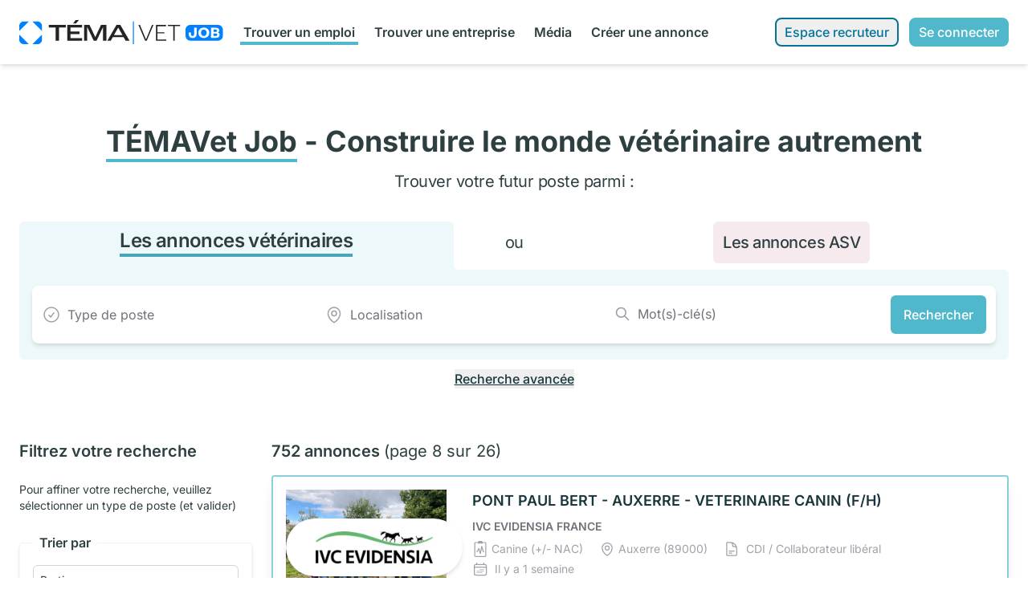

--- FILE ---
content_type: text/html; charset=UTF-8
request_url: https://job.temavet.fr/offres-emploi?page=8
body_size: 209147
content:
<!DOCTYPE html>
<html lang="fr">
<head>
	<meta charset="utf-8">
	<meta name="viewport" content="width=device-width, initial-scale=1">
	<meta name="csrf-token" content="GLBKsfw94JiBzVJTnBV4YX9QKEvhttVXY4l6qfqj">

			<title>Offres d&#039;emploi vétérinaires et auxiliaires vétérinaires - TÉMAVet Job</title>
		<meta name="description" content="Offres d&#039;emploi vétérinaires, soins animaliers et postes pour les auxiliaires vétérinaires sur toute la France">
		<meta name="robots" content="max-snippet:-1">
	
	

	<link rel="stylesheet" href="/css/app.css?id=6c476a2f1ea209139f2c76365b278fe5">

	
	
	<script src="/js/app.js?id=9d4a77cb01171480b4ad6742772f0182"></script>

			<!-- <script>(function(w,d,s,l,i){w[l]=w[l]||[];w[l].push({'gtm.start':
			new Date().getTime(),event:'gtm.js'});var f=d.getElementsByTagName(s)[0],
			j=d.createElement(s),dl=l!='dataLayer'?'&l='+l:'';j.async=true;j.src=
			'https://www.googletagmanager.com/gtm.js?id='+i+dl;f.parentNode.insertBefore(j,f);
			})(window,document,'script','dataLayer','GTM-FC5ZV43');
		</script> -->
		<script data-cfasync="false" src="https://cache.consentframework.com/js/pa/44606/c/bOul8/stub" referrerpolicy="unsafe-url" charset="utf-8" type="text/javascript"></script>
		<script data-cfasync="false" src="https://choices.consentframework.com/js/pa/44606/c/bOul8/cmp" referrerpolicy="unsafe-url" charset="utf-8" type="text/javascript" async></script>

		<!-- Google tag (gtag.js) -->
		<script async src="https://www.googletagmanager.com/gtag/js?id=G-XE6W7X3792"></script> <script> window.dataLayer = window.dataLayer || []; function gtag(){dataLayer.push(arguments);} gtag('js', new Date()); gtag('config', 'G-XE6W7X3792'); </script>
	
			<script async src="https://securepubads.g.doubleclick.net/tag/js/gpt.js"></script>
		<script>
			window.googletag = window.googletag || { cmd: [] };
			googletag.cmd.push(function () {

				// Header
				googletag.defineSlot('/23318635182/temavet-site/job-annonces', [[980, 90], [970, 250], [970, 90], [728, 90], [320, 50], [320, 100]], 'div-gpt-ad-1737368654516-0').setTargeting('etat', ['visiteur']).setTargeting('position', ['header']).addService(googletag.pubads());

				// Billboard-middle-1
				googletag.defineSlot('/23318635182/temavet-site/job-annonces', [[918, 166]], 'div-gpt-ad-1737368654516-0').setTargeting('etat', ['visiteur']).setTargeting('position', ['billboard-middle-1']).addService(googletag.pubads());

				googletag.pubads().enableSingleRequest();
				googletag.pubads().collapseEmptyDivs();
				googletag.enableServices();
			});
		</script>
	
			<style >[wire\:loading], [wire\:loading\.delay], [wire\:loading\.inline-block], [wire\:loading\.inline], [wire\:loading\.block], [wire\:loading\.flex], [wire\:loading\.table], [wire\:loading\.grid], [wire\:loading\.inline-flex] {display: none;}[wire\:loading\.delay\.shortest], [wire\:loading\.delay\.shorter], [wire\:loading\.delay\.short], [wire\:loading\.delay\.long], [wire\:loading\.delay\.longer], [wire\:loading\.delay\.longest] {display:none;}[wire\:offline] {display: none;}[wire\:dirty]:not(textarea):not(input):not(select) {display: none;}input:-webkit-autofill, select:-webkit-autofill, textarea:-webkit-autofill {animation-duration: 50000s;animation-name: livewireautofill;}@keyframes livewireautofill { from {} }</style>
	
	<script src="https://cdn.brevo.com/js/sdk-loader.js" async></script>
	<script>
		window.Brevo = window.Brevo || [];
		Brevo.push([
			"init",
			{
			client_key: "njdg6ulxofqw301wmr6zjzrb",
			}
		]);
	</script>

	<link rel="shortcut icon" href="https://job.temavet.fr/favicon.ico" type="image/vnd.microsoft.icon" />
</head>
<body class="font-inter text-vj-heavycyan antialiased min-w-[280px]">
	<div class="flex flex-col min-h-screen">

		
		<header class="z-10">
			<nav class="bg-white shadow-md"
	x-data="{ open: false }">
	<div class="max-w-screen-xl mx-auto px-4 lg:px-6">
		<div class="flex justify-between">
			<div class="flex">
				
				<div class="h-20 shrink-0 flex items-center my-auto">
					<a href="https://job.temavet.fr">
		
		
					<svg width="259" height="30" viewBox="0 0 259 30" fill="none" xmlns="http://www.w3.org/2000/svg">
				<path d="M0 13.7302L11.98 1.74023H5.5C2.47 1.74023 0 4.21023 0 7.25023V13.7302Z" fill="#0082FF"/>
				<path d="M28.26 13.7302L16.28 1.74023H22.76C25.8 1.74023 28.27 4.21023 28.27 7.25023V13.7302" fill="#0082FF"/>
				<path d="M-9.76585e-06 18.0098L11.98 29.9998H5.49999C2.45999 29.9998 -0.0100098 27.5298 -0.0100098 24.4898V18.0098" fill="#0082FF"/>
				<path d="M28.26 18.0098L16.28 29.9998H22.76C25.8 29.9998 28.27 27.5298 28.27 24.4898V18.0098" fill="#0082FF"/>
				<path d="M36.8501 9.28978H45.3401V25.7098H49.4701V9.28978H57.9701V6.02979H36.8501V9.28978Z" fill="#262423"/>
				<path d="M94.6599 21.2498H94.6299L87.4799 6.02979H80.6299V25.7098H84.6099V8.86978H84.6699L92.6899 25.7098H96.2499L104.24 8.86978H104.27V25.7098H108.4V6.02979H101.75L94.6599 21.2498Z" fill="#262423"/>
				<path d="M125.85 6.02979H121.03L109.63 25.7198H113.97L116.42 21.3498H129.97L132.42 25.7198H137.24L125.84 6.02979H125.85ZM117.95 18.6298L123.18 9.35978H123.21L128.44 18.6298H117.94H117.95Z" fill="#262423"/>
				<path d="M59.6599 25.7098H78.2399V22.4498H63.7899V17.4998H75.0099V14.2398H63.7899V9.28978H78.2399V6.02979H59.6599V25.7098Z" fill="#262423"/>
				<path d="M70.1 0H74.41L70.34 4.31H67.02L70.1 0Z" fill="#262423"/>
				<path d="M148.38 6.08984H150.26L157.72 24.0298H157.81L165.25 6.08984H167.07L158.71 25.7398H156.71L148.38 6.08984Z" fill="#262423"/>
				<path d="M170.24 6.08984H182.81V7.63984H171.91V15.1898H180.84V16.4998H171.91V24.1698H183.08V25.7198H170.24V6.08984Z" fill="#262423"/>
				<path d="M191.8 7.60984H185.05V6.08984H200.28V7.60984H193.5V25.7298H191.8V7.60984Z" fill="#262423"/>
				<path d="M142.72 1.74023H141.45V30.0002H142.72V1.74023Z" fill="#0082FF"/>
				<path d="M247.478 6.01611H213.014C209.708 6.01611 207.028 8.69609 207.028 12.002V19.6708C207.028 22.9767 209.708 25.6567 213.014 25.6567H247.478C250.784 25.6567 253.464 22.9767 253.464 19.6708V12.002C253.464 8.69609 250.784 6.01611 247.478 6.01611Z" fill="#0082FF"/>
				<path d="M211.008 17.3933C211.008 16.7585 211.049 15.9624 211.069 15.5391H213.79C213.79 15.9422 213.769 16.6879 213.769 17.2623C213.769 18.8545 214.364 19.8623 215.745 19.8623C216.914 19.8623 217.76 18.9049 217.76 16.8995V9.55322H220.904V16.5972C220.904 20.4467 219.07 22.3413 215.845 22.3413C212.621 22.3413 211.018 20.5576 211.018 17.4034L211.008 17.3933Z" fill="white"/>
				<path d="M223.01 15.7809C223.01 11.7399 225.953 9.35156 229.772 9.35156C233.591 9.35156 236.534 11.7399 236.534 15.7809C236.534 19.8218 233.591 22.3311 229.772 22.3311C225.953 22.3311 223.01 19.9025 223.01 15.7809ZM233.269 15.801C233.269 13.2918 231.757 11.8205 229.762 11.8205C227.767 11.8205 226.255 13.2918 226.255 15.801C226.255 18.3102 227.767 19.8621 229.762 19.8621C231.757 19.8621 233.269 18.3506 233.269 15.801Z" fill="white"/>
				<path d="M238.731 9.54297H244.283C247.246 9.54297 249.01 10.7724 249.01 12.8382C249.01 14.239 248.334 15.2265 247.206 15.5389V15.5591C248.566 15.8614 249.483 16.8792 249.483 18.4714C249.483 20.7892 247.861 22.1496 244.676 22.1496H238.721V9.55304L238.731 9.54297ZM244.495 14.7731C245.624 14.7731 246.258 14.2793 246.258 13.3421C246.258 12.4049 245.624 11.8305 244.263 11.8305H241.875V14.7831H244.495V14.7731ZM244.686 19.8621C245.835 19.8621 246.5 19.2071 246.5 18.1389C246.5 17.2621 245.815 16.6676 244.606 16.6676H241.865V19.8621H244.676H244.686Z" fill="white"/>
			</svg>
		
	</a>
				</div>
				
				<div class="hidden sm:flex sm:flex-wrap sm:items-center pl-4 text-xs lg:text-sm xl:text-base leading-5">
	<div class="h-8 flex items-center">
		<a class="flex items-center px-1 pt-1 whitespace-nowrap border-b-4 focus:outline-none transition duration-150 ease-in-out border-vjcyan-500 font-semibold mr-4 font-semibold" href="https://job.temavet.fr/offres-emploi">Trouver un emploi</a>
		<a class="flex items-center px-1 pt-1 whitespace-nowrap border-b-4 focus:outline-none transition duration-150 ease-in-out border-transparent hover:border-vjcyan-400 focus:border-vjcyan-400 mr-4 font-semibold" href="https://job.temavet.fr/entreprises">Trouver une entreprise</a>	</div>

	<div class="h-8 flex items-center">
		<a class="flex items-center px-1 pt-1 whitespace-nowrap border-b-4 focus:outline-none transition duration-150 ease-in-out border-transparent hover:border-vjcyan-400 focus:border-vjcyan-400 mr-4 font-semibold" href="https://www.temavet.fr/" target="_blank">Média</a>
						<a class="flex items-center px-1 pt-1 whitespace-nowrap border-b-4 focus:outline-none transition duration-150 ease-in-out border-transparent hover:border-vjcyan-400 focus:border-vjcyan-400 mr-4 font-semibold" href="https://job.temavet.fr/register/recruiter?r=%2Fespace%2Fposts%2Fshow-offers">Créer une annonce</a>		
			</div>
</div>
			</div>
			<div class="hidden sm:flex sm:items-center sm:ml-6 text-right text-xs lg:text-sm xl:text-base">
									<div class="shrink flex-wrap">
						
													<button type="button" class="inline-flex items-center px-2.5 py-1 rounded-lg whitespace-nowrap focus:outline-none transition ease-in-out duration-150 mt-2 mb-1 border-2 border-vj-darkcyan text-vj-darkcyan hover:bg-vjcyan-50 hover:border-vjcyan-800 hover:text-vjcyan-900 font-medium"><a href="https://job.temavet.fr/register/recruiter">Espace recruteur</a></button>
												
						
						<button type="button" class="inline-flex items-center px-2.5 py-1 rounded-lg whitespace-nowrap focus:outline-none transition ease-in-out duration-150 mt-1 mb-2 ml-2 border-2 border-vjcyan-500 bg-vjcyan-500 text-white hover:bg-vjcyan-700 hover:border-vjcyan-700 font-medium"><a href="https://job.temavet.fr/sso/redirect?r=https%3A%2F%2Fjob.temavet.fr%2Foffres-emploi">Se connecter</a></button>
					</div>
							</div>

			
			<div class="-mr-2 flex items-center sm:hidden">
				<button class="inline-flex items-center justify-center p-2 rounded-md text-vjcyan-500 hover:text-vjcyan-700 hover:bg-vjcyan-100 focus:outline-none focus:bg-vjcyan-100 focus:text-vjcyan-500 transition duration-150 ease-in-out" x-on:click="open = !open">
					<svg class="h-6 w-6" stroke="currentColor" fill="none" viewBox="0 0 24 24">
						<path :class="{'hidden': open, 'inline-flex': !open }" class="inline-flex" stroke-linecap="round" stroke-linejoin="round" stroke-width="2" d="M4 6h16M4 12h16M4 18h16" />
						<path :class="{'hidden': !open, 'inline-flex': open }" class="hidden" stroke-linecap="round" stroke-linejoin="round" stroke-width="2" d="M6 18L18 6M6 6l12 12" />
					</svg>
				</button>
			</div>
		</div>
	</div>

	
	
	<div :class="{'block': open, 'hidden': ! open}" class="hidden sm:hidden shadow-md">
		
		<div class="py-2 space-y-1 font-semibold border-b border-vjcyan-600">
	<a class="block w-full pl-3 pr-4 py-2 border-l-4 text-sm focus:outline-none transition duration-150 ease-in-out border-vjcyan-500 bg-vjcyan-100 font-semibold" href="https://job.temavet.fr/offres-emploi">
    Trouver un emploi
</a>

	<a class="block w-full pl-3 pr-4 py-2 border-l-4 text-sm focus:outline-none transition duration-150 ease-in-out border-transparent hover:bg-vjcyan-100 hover:border-vjcyan-400 focus:bg-vjcyan-100 focus:border-vjcyan-400" href="https://job.temavet.fr/entreprises">
    Trouver une entreprise
</a>

	<a class="block w-full pl-3 pr-4 py-2 border-l-4 text-sm focus:outline-none transition duration-150 ease-in-out border-transparent hover:bg-vjcyan-100 hover:border-vjcyan-400 focus:bg-vjcyan-100 focus:border-vjcyan-400" href="https://www.temavet.fr/" target="_blank">
    Média
</a>

				<a class="block w-full pl-3 pr-4 py-2 border-l-4 text-sm focus:outline-none transition duration-150 ease-in-out border-transparent hover:bg-vjcyan-100 hover:border-vjcyan-400 focus:bg-vjcyan-100 focus:border-vjcyan-400" href="https://job.temavet.fr/register/recruiter?r=%2Fespace%2Fposts%2Fshow-offers">
    Créer une annonce
</a>
	
	</div>
		
					
			<div class="border-b border-vjcyan-600 bg-vj-bglightercyan">
				<div class="py-2 space-y-1">
					<a class="block w-full pl-3 pr-4 py-2 border-l-4 text-sm focus:outline-none transition duration-150 ease-in-out border-transparent hover:bg-vjcyan-100 hover:border-vjcyan-400 focus:bg-vjcyan-100 focus:border-vjcyan-400" href="https://job.temavet.fr/register/recruiter">
    Espace recruteur
</a>
				</div>
			</div>
			
			
			<div class="border-b border-vjcyan-600 bg-vjcyan-100">
				<div class="py-2 space-y-1">
					<a class="block w-full pl-3 pr-4 py-2 border-l-4 text-sm focus:outline-none transition duration-150 ease-in-out border-transparent hover:bg-vjcyan-100 hover:border-vjcyan-400 focus:bg-vjcyan-100 focus:border-vjcyan-400 font-semibold hover:text-white hover:bg-vjcyan-400 hover:border-vjcyan-700 focus:text-white focus:bg-vjcyan-400" href="https://job.temavet.fr/sso/redirect?r=https%3A%2F%2Fjob.temavet.fr%2Foffres-emploi">
    <svg xmlns="http://www.w3.org/2000/svg" fill="none" viewBox="0 0 24 24" stroke-width="1.5" stroke="currentColor" class="inline mr-2 w-6 h-6">
							<path stroke-linecap="round" stroke-linejoin="round" d="M15.75 9V5.25A2.25 2.25 0 0013.5 3h-6a2.25 2.25 0 00-2.25 2.25v13.5A2.25 2.25 0 007.5 21h6a2.25 2.25 0 002.25-2.25V15M12 9l-3 3m0 0l3 3m-3-3h12.75" />
						</svg>
						Se connecter
</a>
				</div>
			</div>
			</div>
</nav>
		</header>

		
					<div class="w-full max-w-7xl mx-auto mt-6">
				<div class="w-fit pub" style="margin:auto;max-width:100vw;position:relative;">
			<!-- /23318635182/temavet-site/homepage -->
			<div id='div-gpt-ad-1737368654516-0' style='min-width: 300px; min-height: 0px;'>
				<script>
					googletag.cmd.push(function () { googletag.display('div-gpt-ad-1737368654516-0'); });
				</script>
			</div>
		</div>
			</div>
		
		
		
		<main class="mb-auto py-6 sm:py-8">
			<div class="w-full max-w-screen-xl mx-auto bg-white">
				
				
				
									<div class="py-5 px-4 lg:px-6">
						<h1 class="text-xl leading-7 font-semibold text-gray-800"><h1 class="mb-4 leading-10 text-xl sm:text-2xl lg:text-3xl xl:text-4xl text-center font-bold">
			<span class="border-b-4 border-vjcyan-500">TÉMAVet Job</span>
			- Construire le monde vétérinaire autrement
		</h1>

		<p class="mb-4 text-center text-sm sm:text-base lg:text-xl lg:tracking-tight">Trouver votre futur poste parmi :</p></h1>
					</div>
				
				
				
				
				<div class="px-4 lg:px-6">
					<div x-data="{tab:1}">
		
					<div class="mb-16 text-sm sm:text-base lg:text-xl"
    x-data="{tVal:'',tLbl:'Type de poste',
        checkEls:function(){
            t=[];els=document.querySelectorAll('[name='+((this.tab==2)?'x':'v')+']');
            [...els].map((el)=>{if(el.checked){t.push(el.value);this.tLbl=document.querySelector('label[for=&quot;'+el.id+'&quot;]').innerHTML;}});
            if(t.length==0){this.tLbl='Type de poste'}this.tVal=t.join();
        }}"
    x-init="$nextTick(()=>{checkEls()})">
    <form method="get" class="inline"
        x-bind:action="(tab==2)?'https://job.temavet.fr/offres-emploi/auxiliaires':'https://job.temavet.fr/offres-emploi/veterinaires'">
        <div class="w-full flex text-center">
            <div class="flex-1 flex justify-center items-stretch pb-2 rounded-t-md transition duration-150 ease-in-out"
                x-bind:class="{'bg-vjcyan-100':tab==1}">
                <h2 class="flex items-center leading-5 font-semibold text-base sm:text-xl lg:text-2xl transition duration-200 ease-in-out"
                    x-show="tab==1">
                    <span class="border-b-4 border-vjcyan-600 tracking-tight">Les annonces vétérinaires</span>
                </h2>
                <a href="#veterinaires" class="font-medium transition duration-200 ease-in-out"
                    x-show="tab!=1"
                    x-on:click.prevent="tab=1;checkEls()">
                    <button class="p-3 bg-vjcyan-100 hover:bg-vjcyan-200 hover:text-vjcyan-900 rounded-md tracking-tight transition duration-200 ease-in-out">
                        Les annonces vétérinaires
                    </button>
                </a>
            </div>
            <div class="flex items-stretch transition duration-150 ease-in-out"
                x-bind:class="{'bg-vjcyan-100':tab==1,'bg-vjfuschia-100':tab==2}">
                <div class="flex items-center bg-white px-4 sm:px-6 md:px-10 xl:px-16 pb-2 tracking-tight transition duration-200 ease-in-out"
                    x-bind:class="{'rounded-bl-md':tab==1,'rounded-br-md':tab==2}">ou</div>
            </div>
            <div class="flex-1 flex justify-center items-stretch pb-2 rounded-t-md transition duration-150 ease-in-out"
                x-bind:class="{'bg-vjfuschia-100':tab==2}">
                <h2 class="flex items-center leading-5 font-semibold text-base sm:text-xl lg:text-2xl transition duration-200 ease-in-out"
                    x-show="tab==2">
                    <span class="border-b-4 border-vjfuschia-600 tracking-tight">Les annonces ASV</span>
                </h2>
                <a href="#auxiliaires" class="font-medium transition duration-200 ease-in-out"
                    x-show="tab!=2"
                    x-on:click.prevent="tab=2;checkEls()">
                    <button class="p-3 bg-vjfuschia-100 hover:bg-vjfuschia-200 hover:text-vjfuschia-900 rounded-md tracking-tight transition duration-200 ease-in-out">
                        Les annonces ASV
                    </button>
                </a>
            </div>
        </div>

        <div class="px-4 py-5 rounded-md transition duration-200 ease-in-out"
            x-bind:class="{'rounded-tl-none bg-vjcyan-100':tab==1,'rounded-tr-none bg-vjfuschia-100':tab==2}">
            <div class="lg:p-3 lg:bg-white lg:shadow-md lg:rounded-lg">
                <div class="sr-only">
                    <label for="q" class="mb-3 text-sm font-medium text-white">Recherche d&#039;annonces emploi</label>
                </div>
                <div class="grid grid-cols-1 sm:grid-cols-2 gap-4 lg:flex">
                    
                    <div class="bg-white shadow-md rounded-md lg:flex-1 px-2 py-1 lg:p-0 lg:shadow-none lg:rounded-none text-gray-400">
	<div class="relative mt-1 border-b-4"
		x-data="{open:false}"
		x-on:click.outside="open=false" x-on:close.stop="open=false"
		x-bind:class="{'border-transparent':!open,'border-vjcyan-500':(open&&tab==1),'border-vjfuschia-500':(open&&tab==2)}">
		<div class="absolute inset-y-0 flex items-center pointer-events-none">
			<svg xmlns="http://www.w3.org/2000/svg" fill="none" viewBox="0 0 24 24" stroke-width="1.5" stroke="currentColor" class="w-6 h-6">
				<path stroke-linecap="round" stroke-linejoin="round" d="M9 12.75L11.25 15 15 9.75M21 12a9 9 0 11-18 0 9 9 0 0118 0z" />
			</svg>
		</div>

		<input type="text" id="t" x-on:click="open=!open" x-bind:value="tLbl"readonly class="block w-full p-2 pl-8 text-gray-500 text-sm xl:text-base bg-white border-none focus:ring-0 focus:outline-none cursor-pointer" />

		<input type="hidden" name="t" x-bind:value="tVal" />

		
		<div x-show="open" x-transition:enter="transition ease-out duration-200" x-transition:enter-start="transform opacity-0 scale-95" x-transition:enter-end="transform opacity-100 scale-100"class="absolute z-50 mt-1 w-48 min-w-fit whitespace-nowrap rounded-b-md shadow-lg origin-top-right left-0" style="display:none">
			<div class="rounded-b-md ring-1 ring-black ring-opacity-5 bg-white p-4">
				<div class="flex items-center py-1 text-vj-heavycyan pl-0" x-show="(tab==1)">
					<input type="radio" id="v0" name="v" value=""  x-on:click="checkEls()" class="w-4 h-4 border-2 border-vjcyan-200 text-vjcyan-600 focus:ring-vjcyan-200 cursor-pointer">
					<label for="v0" class="ml-2 text-xs lg:text-sm cursor-pointer">Tous</label>
				</div>

									<div class="flex items-center py-1 text-vj-heavycyan pl-0" x-show="(tab==1)">
						<input type="radio" id="v3" name="v" value="3"  x-on:click="checkEls()" class="w-4 h-4 border-2 border-vjcyan-200 text-vjcyan-600 focus:ring-vjcyan-200 cursor-pointer" />
						<label for="v3" class="ml-2 text-xs lg:text-sm cursor-pointer">Vétérinaire praticien (secteur libéral)</label>
					</div>

					
									<div class="flex items-center py-1 text-vj-heavycyan pl-0" x-show="(tab==1)">
						<input type="radio" id="v11" name="v" value="11"  x-on:click="checkEls()" class="w-4 h-4 border-2 border-vjcyan-200 text-vjcyan-600 focus:ring-vjcyan-200 cursor-pointer" />
						<label for="v11" class="ml-2 text-xs lg:text-sm cursor-pointer">Vétérinaire non praticien (secteur privé ou fonction publique)</label>
					</div>

					
									<div class="flex items-center py-1 text-vj-heavycyan pl-0" x-show="(tab==1)">
						<input type="radio" id="v6" name="v" value="6"  x-on:click="checkEls()" class="w-4 h-4 border-2 border-vjcyan-200 text-vjcyan-600 focus:ring-vjcyan-200 cursor-pointer" />
						<label for="v6" class="ml-2 text-xs lg:text-sm cursor-pointer">Urgentiste (urgences et gardes)</label>
					</div>

					
									<div class="flex items-center py-1 text-vj-heavycyan pl-0" x-show="(tab==1)">
						<input type="radio" id="v8" name="v" value="8"  x-on:click="checkEls()" class="w-4 h-4 border-2 border-vjcyan-200 text-vjcyan-600 focus:ring-vjcyan-200 cursor-pointer" />
						<label for="v8" class="ml-2 text-xs lg:text-sm cursor-pointer">Repreneur (cession de parts ou de clientèle)</label>
					</div>

					
									<div class="flex items-center py-1 text-vj-heavycyan pl-0" x-show="(tab==1)">
						<input type="radio" id="v10" name="v" value="10"  x-on:click="checkEls()" class="w-4 h-4 border-2 border-vjcyan-200 text-vjcyan-600 focus:ring-vjcyan-200 cursor-pointer" />
						<label for="v10" class="ml-2 text-xs lg:text-sm cursor-pointer">Piqueur (prophylaxie)</label>
					</div>

					
									<div class="flex items-center py-1 text-vj-heavycyan pl-0" x-show="(tab==1)">
						<input type="radio" id="v9" name="v" value="9"  x-on:click="checkEls()" class="w-4 h-4 border-2 border-vjcyan-200 text-vjcyan-600 focus:ring-vjcyan-200 cursor-pointer" />
						<label for="v9" class="ml-2 text-xs lg:text-sm cursor-pointer">Stage (vétérinaire)</label>
					</div>

					
				
				<div class="flex items-center py-1 text-vj-heavycyan pl-0" x-show="(tab==2)">
					<input type="radio" id="x0" name="x" value=""  x-on:click="checkEls()" class="w-4 h-4 border-2 border-vjfuschia-200 text-vjfuschia-600 focus:ring-vjfuschia-200 cursor-pointer">
					<label for="x0" class="ml-2 text-xs lg:text-sm cursor-pointer">Tous</label>
				</div>

				
									<div class="flex items-center py-1 text-vj-heavycyan pl-0" x-show="(tab==2)">
						<input type="radio" id="x1" name="x" value="1"  x-on:click="checkEls()" class="w-4 h-4 border-2 border-vjfuschia-200 text-vjfuschia-600 focus:ring-vjfuschia-200 cursor-pointer">
						<label for="x1" class="ml-2 text-xs lg:text-sm cursor-pointer">Auxiliaire vétérinaire (AV, AVQ et ASV- échelons 3 à 5)</label>
					</div>
					
									<div class="flex items-center py-1 text-vj-heavycyan pl-0" x-show="(tab==2)">
						<input type="radio" id="x2" name="x" value="2"  x-on:click="checkEls()" class="w-4 h-4 border-2 border-vjfuschia-200 text-vjfuschia-600 focus:ring-vjfuschia-200 cursor-pointer">
						<label for="x2" class="ml-2 text-xs lg:text-sm cursor-pointer">Accueil et secrétariat (échelon 2)</label>
					</div>
					
									<div class="flex items-center py-1 text-vj-heavycyan pl-0" x-show="(tab==2)">
						<input type="radio" id="x3" name="x" value="3"  x-on:click="checkEls()" class="w-4 h-4 border-2 border-vjfuschia-200 text-vjfuschia-600 focus:ring-vjfuschia-200 cursor-pointer">
						<label for="x3" class="ml-2 text-xs lg:text-sm cursor-pointer">Entretien des locaux (échelon 1)</label>
					</div>
					
									<div class="flex items-center py-1 text-vj-heavycyan pl-0" x-show="(tab==2)">
						<input type="radio" id="x4" name="x" value="4"  x-on:click="checkEls()" class="w-4 h-4 border-2 border-vjfuschia-200 text-vjfuschia-600 focus:ring-vjfuschia-200 cursor-pointer">
						<label for="x4" class="ml-2 text-xs lg:text-sm cursor-pointer">Alternance</label>
					</div>
					
									<div class="flex items-center py-1 text-vj-heavycyan pl-0" x-show="(tab==2)">
						<input type="radio" id="x5" name="x" value="5"  x-on:click="checkEls()" class="w-4 h-4 border-2 border-vjfuschia-200 text-vjfuschia-600 focus:ring-vjfuschia-200 cursor-pointer">
						<label for="x5" class="ml-2 text-xs lg:text-sm cursor-pointer">Autre</label>
					</div>
					
							</div>
		</div>
	</div>
</div>
                    
                    <div class="bg-white shadow-md rounded-md lg:flex-1 px-2 py-1 lg:p-0 lg:shadow-none lg:rounded-none text-gray-400">
							<div class="relative mt-1 border-b-4"
								x-data="{open:false,loc:'',loctype:''}"
								x-on:click.outside="open=false" x-on:close.stop="open=false"
								x-bind:class="{'border-transparent':!open,'border-vjcyan-500':(open&&tab==1),'border-vjfuschia-500':(open&&tab==2)}">
								<div class="absolute inset-y-0 flex items-center pointer-events-none">
									<svg xmlns="http://www.w3.org/2000/svg" fill="none" viewBox="0 0 24 24" stroke-width="1.5" stroke="currentColor" class="w-6 h-6"><path stroke-linecap="round" stroke-linejoin="round" d="M15 10.5a3 3 0 11-6 0 3 3 0 016 0z" /><path stroke-linecap="round" stroke-linejoin="round" d="M19.5 10.5c0 7.142-7.5 11.25-7.5 11.25S4.5 17.642 4.5 10.5a7.5 7.5 0 1115 0z" /></svg>
								</div>
								<input type="text" id="loc" readonly
									class="block w-full p-2 pl-8 text-gray-500 text-sm xl:text-base bg-white border-none focus:ring-0 focus:outline-none cursor-pointer"
									placeholder="Localisation"
									x-model="loc"
									x-bind:value="loc"
									x-on:click="open=!open">
								<div class="absolute z-50 mt-1 w-48 min-w-full rounded-b-md shadow-lg origin-top-right left-0" style="display:none"
									x-show="open"
									x-transition:enter="transition ease-out duration-200" x-transition:enter-start="transform opacity-0 scale-95" x-transition:enter-end="transform opacity-100 scale-100">
									<div wire:id="pJSYNtcWXboySQWQ1F5n" wire:initial-data="{&quot;fingerprint&quot;:{&quot;id&quot;:&quot;pJSYNtcWXboySQWQ1F5n&quot;,&quot;name&quot;:&quot;jobs.location-search&quot;,&quot;locale&quot;:&quot;fr&quot;,&quot;path&quot;:&quot;offres-emploi&quot;,&quot;method&quot;:&quot;GET&quot;,&quot;v&quot;:&quot;acj&quot;},&quot;effects&quot;:{&quot;emits&quot;:[{&quot;event&quot;:&quot;locationSelected&quot;,&quot;params&quot;:[{&quot;country_id&quot;:null,&quot;region_id&quot;:null,&quot;department_id&quot;:null,&quot;city_id&quot;:null,&quot;cities&quot;:null,&quot;distance&quot;:0},0]}],&quot;listeners&quot;:[]},&quot;serverMemo&quot;:{&quot;children&quot;:[],&quot;errors&quot;:[],&quot;htmlHash&quot;:&quot;f508fb4b&quot;,&quot;data&quot;:{&quot;hideDistance&quot;:false,&quot;showresults&quot;:false,&quot;showdistance&quot;:false,&quot;from&quot;:&quot;home&quot;,&quot;search&quot;:&quot;&quot;,&quot;searchlabel&quot;:&quot;&quot;,&quot;loctype&quot;:&quot;&quot;,&quot;locid&quot;:&quot;&quot;,&quot;records&quot;:null,&quot;filters&quot;:{&quot;country_id&quot;:null,&quot;region_id&quot;:null,&quot;department_id&quot;:null,&quot;city_id&quot;:null,&quot;cities&quot;:null,&quot;distance&quot;:0},&quot;debug&quot;:&quot;&quot;},&quot;dataMeta&quot;:[],&quot;checksum&quot;:&quot;6edd73b3b69d2571c4aeaef2b2f52ece3e775e838def1e3320a34020c391a51f&quot;}}" class="rounded-b-md ring-1 ring-black ring-opacity-5 bg-white p-4 text-sm xl:text-base"
	x-data="{
		r: 0,
		dst: '',
		updLoc:function(){
			var d = (this.dst == 1 && $refs.r.value > 0);
			this.loc = (d?'± '+$refs.r.value+' km | ':'')+$wire.searchlabel;
		}
	}" x-init="$nextTick(()=>{ $wire.on('locationSelected', (f, d) => { dst = d; updLoc() })})">
	<div>
		<input type="text" name="l" wire:model.debounce.500ms="search" wire:keyup="searchResult" placeholder="Saisissez un lieu" class="block w-full p-2 text-gray-700 text-sm xl:text-base bg-white border-gray-300 rounded-md" x-bind:class="{'focus:border-vjcyan-200 focus:ring-vjcyan-200':tab==1,'focus:border-vjfuschia-200 focus:ring-vjfuschia-200':tab==2}"
			 />
		<input type="hidden" name="lt" value="" wire:model="loctype" />
		<input type="hidden" name="lid" value="" wire:model="locid" />
	</div>

		<div class="mt-4 text-gray-700 hidden">
		<input type="hidden" name="d" disabled
			x-bind:value="r*1000">
		<label for="range" class="block mb-2 text-sm xl:text-base">Dans un rayon de</label>
		<input id="range" type="range" min="0" step="20" max="200" disabled
			class="w-2/3 h-2 bg-gray-200 accent-vjcyan-500 rounded-lg appearance-none cursor-pointer"
			x-bind:class="{'accent-vjcyan-500':tab==1,'accent-vjfuschia-500':tab==2}"
			x-ref="r" x-model="r"
			x-on:change="updLoc()"
			wire:model="filters.distance">
		<output class="ml-2">0</output> km
	</div>
</div>

<!-- Livewire Component wire-end:pJSYNtcWXboySQWQ1F5n -->								</div>
							</div>
						</div>
                    
                    <div class="bg-white shadow-md rounded-md lg:flex-1 px-2 py-1 lg:p-0 lg:shadow-none lg:rounded-none text-gray-400">
                            <div class="relative mt-1 border-b-4 border-transparent">
                                <div class="absolute inset-y-0 left-1 lg:left-2 flex items-center pointer-events-none">
                                    <svg xmlns="http://www.w3.org/2000/svg" fill="none" viewBox="0 0 24 24" stroke-width="1.5" stroke="currentColor" class="w-5 h-5"><path stroke-linecap="round" stroke-linejoin="round" stroke-width="2" d="M21 21l-6-6m2-5a7 7 0 11-14 0 7 7 0 0114 0z"></path></svg>
                                </div>
                                <input type="text" name="q" id="q" class="block w-full p-1.5 pl-8 lg:pl-9 text-gray-500 text-sm xl:text-base bg-white border border-transparent rounded-md"
                                    x-bind:class="{'focus:border-vjcyan-500 focus:ring-vjcyan-500':tab==1,'focus:border-vjfuschia-500 focus:ring-vjfuschia-500':tab==2}"
                                    placeholder="Mot(s)-clé(s)" value="">
                            </div>
                        </div>
                    
                    <div class="sm:flex">
                        <button type="submit" id="s" class="sm:max-lg:w-full flex justify-center items-center px-4 py-2 lg:py-0 rounded-md text-sm xl:text-base text-white font-medium whitespace-nowrap focus:outline-none transition ease-in-out duration-150"
                            x-bind:class="{'bg-vjcyan-500 hover:bg-vjcyan-700':tab==1,'bg-vjfuschia-500 hover:bg-vjfuschia-700':tab==2}">
                            Rechercher
                        </button>
                    </div>
                </div>
            </div>
        </div>

        
        <div class="mt-3 text-center text-sm lg:text-base">
            <button type="submit" id="r" class="underline font-medium transition duration-200 ease-in-out"
                x-bind:class="{'text-vjcyan-900 hover:text-vjcyan-600':tab==1,'text-vjfuschia-900 hover:text-vjfuschia-600':tab==2}">
                Recherche avancée
            </button>
        </div>
    </form>
</div>
		
		<div class="lg:grid lg:grid-cols-4 gap-6">
			
			<div class="w-full sm:max-lg:w-1/2 text-sm lg:text-base">
				<h3 class="mb-4 text-base lg:text-xl font-semibold leading-6">Filtrez votre recherche</h3>
			<form action="https://job.temavet.fr/offres-emploi" method="get" class="inline">
			<p class="my-6 text-xs md:text-sm">Pour affiner votre recherche, veuillez sélectionner un type de poste (et valider)</p>
	
<fieldset class="mb-8 p-4 border-t border-x border-gray-100 rounded shadow-md">
	<legend class="px-2 font-semibold">Trier par</legend>
	<select id="order_by" name="o" class="block w-full p-2 rounded-md text-sm border border-gray-300  focus:outline-none"
					x-bind:class="{'focus:border-vjcyan-200 focus:ring-vjcyan-200':tab==1,'focus:border-vjfuschia-200 focus:ring-vjfuschia-200':tab==2}"
				placeholder="Trier par">
		<option value="r" >Pertinence</option>
		<option value="p" >Date de publication</option>
	</select>
</fieldset>

<div class="mb-4 text-right">
	<button class="inline-flex items-center px-2.5 py-1 rounded-lg whitespace-nowrap focus:outline-none transition ease-in-out duration-150 mr-4 border-2 text-white font-medium "
					x-bind:class="{'bg-vjcyan-500 border-vjcyan-500 hover:bg-vjcyan-700 hover:border-vjcyan-700':tab==1,'bg-vjfuschia-500 border-vjfuschia-500 hover:bg-vjfuschia-700 hover:border-vjfuschia-700':tab==2}"
				type="submit">
		Appliquer
	</button>
</div>

	</form>
			</div>

			
			<section class="md:col-span-3">
				<h1 class="mb-4 text-base lg:text-xl font-semibold leading-6">
					752 annonces
											<span class="font-normal">(page 8 sur 26)</span>
									</h1>
				
																					
						<a href="https://job.temavet.fr/offre-emploi/80233/pont-paul-bert-auxerre-veterinaire-canin-fh-1" class="cursor-pointer"
	>
	<article class="group relative min-w-[250px] mb-4 sm:p-4 flex flex-col sm:flex-row justify-center sm:items-stretch rounded shadow-lg border-2 hover:bg-vjcyan-50 border-vjcyan-300 hover:border-vjcyan-400  transition duration-200 ease-in-out">
		
		<div class="relative sm:flex-none flex justify-center items-stretch w-full sm:max-w-[200px] max-h-36 rounded-t sm:rounded-l sm:rounded-tr-none">
							<img src="https://job.temavet.fr/storage/1/65933/conversions/img0-optimized.jpg"  alt="IVC EVIDENSIA France"  class="object-cover w-full rounded-t-sm sm:rounded-none">
						<div class="absolute max-sm:-bottom-4 max-sm:left-4 max-sm:w-20 sm:top-1/4 sm:-right-5 sm:h-1/2 aspect-square rounded-full shadow-md bg-white flex justify-center items-center">
									<div class="w-2/3 aspect-square flex items-center">
						<img src="https://job.temavet.fr/storage/1/19536/conversions/img1-optimized.jpg"  alt="IVC EVIDENSIA France"  class="object-contain">
					</div>
							</div>
		</div>
		<div class="sm:grow max-sm:p-4 max-sm:pt-6 sm:pl-8 text-xs lg:text-sm text-gray-500">
			
			
			
			<h2 class="mb-2 text-vjcyan-900 text-sm sm:text-base xl:text-lg font-semibold leading-normal">PONT PAUL BERT - AUXERRE - VETERINAIRE CANIN (F/H)</h2>
			<div class="mb-2  group-hover:text-gray-700 transition duration-200 ease-in-out">

				 <span class="uppercase font-semibold">IVC EVIDENSIA France</span> 				
			</div>

			
			<div class="text-gray-400 group-hover:text-gray-500 transition duration-200 ease-in-out">
									<div class="inline-flex items-center mr-4">
						<svg xmlns="http://www.w3.org/2000/svg" fill="currentColor" viewBox="0 0 16 16" class="w-5 h-5 mr-1">
							<path d="M9.5 0a.5.5 0 0 1 .5.5.5.5 0 0 0 .5.5.5.5 0 0 1 .5.5V2a.5.5 0 0 1-.5.5h-5A.5.5 0 0 1 5 2v-.5a.5.5 0 0 1 .5-.5.5.5 0 0 0 .5-.5.5.5 0 0 1 .5-.5h3Z"/>
							<path d="M3 2.5a.5.5 0 0 1 .5-.5H4a.5.5 0 0 0 0-1h-.5A1.5 1.5 0 0 0 2 2.5v12A1.5 1.5 0 0 0 3.5 16h9a1.5 1.5 0 0 0 1.5-1.5v-12A1.5 1.5 0 0 0 12.5 1H12a.5.5 0 0 0 0 1h.5a.5.5 0 0 1 .5.5v12a.5.5 0 0 1-.5.5h-9a.5.5 0 0 1-.5-.5v-12Z"/>
							<path d="M9.979 5.356a.5.5 0 0 0-.968.04L7.92 10.49l-.94-3.135a.5.5 0 0 0-.926-.08L4.69 10H4.5a.5.5 0 0 0 0 1H5a.5.5 0 0 0 .447-.276l.936-1.873 1.138 3.793a.5.5 0 0 0 .968-.04L9.58 7.51l.94 3.135A.5.5 0 0 0 11 11h.5a.5.5 0 0 0 0-1h-.128L9.979 5.356Z"/>
						</svg>
						Canine (+/- NAC)
					</div>
								<div class="inline-flex items-center mr-4">
					<svg xmlns="http://www.w3.org/2000/svg" fill="none" viewBox="0 0 24 24" stroke-width="1.5" stroke="currentColor" class="w-5 h-5 mr-1">
						<path stroke-linecap="round" stroke-linejoin="round" d="M15 10.5a3 3 0 11-6 0 3 3 0 016 0z" />
						<path stroke-linecap="round" stroke-linejoin="round" d="M19.5 10.5c0 7.142-7.5 11.25-7.5 11.25S4.5 17.642 4.5 10.5a7.5 7.5 0 1115 0z" />
					</svg>
					Auxerre (89000)
				</div>

									<div class="inline-flex items-center mr-4">
						<svg xmlns="http://www.w3.org/2000/svg" fill="none" viewBox="0 0 24 24" stroke-width="1.5" stroke="currentColor" class="w-5 h-5 mr-2">
							<path stroke-linecap="round" stroke-linejoin="round" d="M19.5 14.25v-2.625a3.375 3.375 0 00-3.375-3.375h-1.5A1.125 1.125 0 0113.5 7.125v-1.5a3.375 3.375 0 00-3.375-3.375H8.25m0 12.75h7.5m-7.5 3H12M10.5 2.25H5.625c-.621 0-1.125.504-1.125 1.125v17.25c0 .621.504 1.125 1.125 1.125h12.75c.621 0 1.125-.504 1.125-1.125V11.25a9 9 0 00-9-9z" />
						</svg>
						CDI / Collaborateur libéral
					</div>
				
				<div class="inline-flex items-center mr-4">
											<svg xmlns="http://www.w3.org/2000/svg" fill="none" viewBox="0 0 24 24" stroke-width="1.5" stroke="currentColor" class="w-5 h-5 mr-2">
							<path stroke-linecap="round" stroke-linejoin="round" d="M6.75 3v2.25M17.25 3v2.25M3 18.75V7.5a2.25 2.25 0 012.25-2.25h13.5A2.25 2.25 0 0121 7.5v11.25m-18 0A2.25 2.25 0 005.25 21h13.5A2.25 2.25 0 0021 18.75m-18 0v-7.5A2.25 2.25 0 015.25 9h13.5A2.25 2.25 0 0121 11.25v7.5m-9-6h.008v.008H12v-.008zM12 15h.008v.008H12V15zm0 2.25h.008v.008H12v-.008zM9.75 15h.008v.008H9.75V15zm0 2.25h.008v.008H9.75v-.008zM7.5 15h.008v.008H7.5V15zm0 2.25h.008v.008H7.5v-.008zm6.75-4.5h.008v.008h-.008v-.008zm0 2.25h.008v.008h-.008V15zm0 2.25h.008v.008h-.008v-.008zm2.25-4.5h.008v.008H16.5v-.008zm0 2.25h.008v.008H16.5V15z" />
						</svg>
						Il y a 1 semaine
									</div>
			</div>

			
			<div class="mt-2 max-sm:mb-2">
									<span class="block w-fit px-3 py-1 rounded-full font-medium bg-vjcyan-500 text-white text-xs">
	Vétérinaire collaborateur
</span>
							</div>

			
					</div>

		
		<div class="absolute bottom-4 right-4 text-gray-300 group-hover:text-gray-400 transition duration-200 ease-in-out" >
					</div>
	</article>
</a>
																	
						<a href="https://job.temavet.fr/offre-emploi/79472/veterinaire-generaliste-en-reeducation-fonctionnelle-guyancourt-78-fh" class="cursor-pointer"
	>
	<article class="group relative min-w-[250px] mb-4 sm:p-4 flex flex-col sm:flex-row justify-center sm:items-stretch rounded shadow-lg border-2 hover:bg-vjcyan-50 border-vjcyan-300 hover:border-vjcyan-400  transition duration-200 ease-in-out">
		
		<div class="relative sm:flex-none flex justify-center items-stretch w-full sm:max-w-[200px] max-h-36 rounded-t sm:rounded-l sm:rounded-tr-none">
							<img src="https://job.temavet.fr/storage/1/60911/conversions/img0-optimized.jpg"  alt="Réseau Univet"  class="object-cover w-full rounded-t-sm sm:rounded-none">
						<div class="absolute max-sm:-bottom-4 max-sm:left-4 max-sm:w-20 sm:top-1/4 sm:-right-5 sm:h-1/2 aspect-square rounded-full shadow-md bg-white flex justify-center items-center">
									<div class="w-2/3 aspect-square flex items-center">
						<img src="https://job.temavet.fr/storage/1/6674/conversions/277730936_380276850770725_4929888837103236547_n-optimized.jpg"  alt="Réseau Univet"  class="object-contain">
					</div>
							</div>
		</div>
		<div class="sm:grow max-sm:p-4 max-sm:pt-6 sm:pl-8 text-xs lg:text-sm text-gray-500">
			
			
			
			<h2 class="mb-2 text-vjcyan-900 text-sm sm:text-base xl:text-lg font-semibold leading-normal">Vétérinaire généraliste en rééducation fonctionnelle - Guyancourt (78) (F/H)</h2>
			<div class="mb-2  group-hover:text-gray-700 transition duration-200 ease-in-out">

				 <span class="uppercase font-semibold">Réseau Univet</span> 				
			</div>

			
			<div class="text-gray-400 group-hover:text-gray-500 transition duration-200 ease-in-out">
									<div class="inline-flex items-center mr-4">
						<svg xmlns="http://www.w3.org/2000/svg" fill="currentColor" viewBox="0 0 16 16" class="w-5 h-5 mr-1">
							<path d="M9.5 0a.5.5 0 0 1 .5.5.5.5 0 0 0 .5.5.5.5 0 0 1 .5.5V2a.5.5 0 0 1-.5.5h-5A.5.5 0 0 1 5 2v-.5a.5.5 0 0 1 .5-.5.5.5 0 0 0 .5-.5.5.5 0 0 1 .5-.5h3Z"/>
							<path d="M3 2.5a.5.5 0 0 1 .5-.5H4a.5.5 0 0 0 0-1h-.5A1.5 1.5 0 0 0 2 2.5v12A1.5 1.5 0 0 0 3.5 16h9a1.5 1.5 0 0 0 1.5-1.5v-12A1.5 1.5 0 0 0 12.5 1H12a.5.5 0 0 0 0 1h.5a.5.5 0 0 1 .5.5v12a.5.5 0 0 1-.5.5h-9a.5.5 0 0 1-.5-.5v-12Z"/>
							<path d="M9.979 5.356a.5.5 0 0 0-.968.04L7.92 10.49l-.94-3.135a.5.5 0 0 0-.926-.08L4.69 10H4.5a.5.5 0 0 0 0 1H5a.5.5 0 0 0 .447-.276l.936-1.873 1.138 3.793a.5.5 0 0 0 .968-.04L9.58 7.51l.94 3.135A.5.5 0 0 0 11 11h.5a.5.5 0 0 0 0-1h-.128L9.979 5.356Z"/>
						</svg>
						Canine (+/- NAC)
					</div>
								<div class="inline-flex items-center mr-4">
					<svg xmlns="http://www.w3.org/2000/svg" fill="none" viewBox="0 0 24 24" stroke-width="1.5" stroke="currentColor" class="w-5 h-5 mr-1">
						<path stroke-linecap="round" stroke-linejoin="round" d="M15 10.5a3 3 0 11-6 0 3 3 0 016 0z" />
						<path stroke-linecap="round" stroke-linejoin="round" d="M19.5 10.5c0 7.142-7.5 11.25-7.5 11.25S4.5 17.642 4.5 10.5a7.5 7.5 0 1115 0z" />
					</svg>
					Guyancourt (78280)
				</div>

									<div class="inline-flex items-center mr-4">
						<svg xmlns="http://www.w3.org/2000/svg" fill="none" viewBox="0 0 24 24" stroke-width="1.5" stroke="currentColor" class="w-5 h-5 mr-2">
							<path stroke-linecap="round" stroke-linejoin="round" d="M19.5 14.25v-2.625a3.375 3.375 0 00-3.375-3.375h-1.5A1.125 1.125 0 0113.5 7.125v-1.5a3.375 3.375 0 00-3.375-3.375H8.25m0 12.75h7.5m-7.5 3H12M10.5 2.25H5.625c-.621 0-1.125.504-1.125 1.125v17.25c0 .621.504 1.125 1.125 1.125h12.75c.621 0 1.125-.504 1.125-1.125V11.25a9 9 0 00-9-9z" />
						</svg>
						CDI / Collaborateur libéral
					</div>
				
				<div class="inline-flex items-center mr-4">
											<svg xmlns="http://www.w3.org/2000/svg" fill="none" viewBox="0 0 24 24" stroke-width="1.5" stroke="currentColor" class="w-5 h-5 mr-2">
							<path stroke-linecap="round" stroke-linejoin="round" d="M6.75 3v2.25M17.25 3v2.25M3 18.75V7.5a2.25 2.25 0 012.25-2.25h13.5A2.25 2.25 0 0121 7.5v11.25m-18 0A2.25 2.25 0 005.25 21h13.5A2.25 2.25 0 0021 18.75m-18 0v-7.5A2.25 2.25 0 015.25 9h13.5A2.25 2.25 0 0121 11.25v7.5m-9-6h.008v.008H12v-.008zM12 15h.008v.008H12V15zm0 2.25h.008v.008H12v-.008zM9.75 15h.008v.008H9.75V15zm0 2.25h.008v.008H9.75v-.008zM7.5 15h.008v.008H7.5V15zm0 2.25h.008v.008H7.5v-.008zm6.75-4.5h.008v.008h-.008v-.008zm0 2.25h.008v.008h-.008V15zm0 2.25h.008v.008h-.008v-.008zm2.25-4.5h.008v.008H16.5v-.008zm0 2.25h.008v.008H16.5V15z" />
						</svg>
						Il y a 2 semaines
									</div>
			</div>

			
			<div class="mt-2 max-sm:mb-2">
									<span class="block w-fit px-3 py-1 rounded-full font-medium bg-vjcyan-500 text-white text-xs">
	Vétérinaire collaborateur
</span>
							</div>

			
					</div>

		
		<div class="absolute bottom-4 right-4 text-gray-300 group-hover:text-gray-400 transition duration-200 ease-in-out" >
					</div>
	</article>
</a>
																							<div class="pub">
							<!-- /23318635182/temavet-site/homepage -->
							<div id='div-gpt-ad-1737368654516-0' style='min-width: 300px; min-height: 0px;' class="mb-4">
								<script>
									googletag.cmd.push(function () { googletag.display('div-gpt-ad-1737368654516-0'); });
								</script>
							</div>
						</div>
						
						<a href="https://job.temavet.fr/offre-emploi/80172/allez-viens-on-est-bien-a-goussainville-95-veterinaire-fh-16" class="cursor-pointer"
	>
	<article class="group relative min-w-[250px] mb-4 sm:p-4 flex flex-col sm:flex-row justify-center sm:items-stretch rounded shadow-lg border-2 hover:bg-vjcyan-50 border-vjcyan-300 hover:border-vjcyan-400  transition duration-200 ease-in-out">
		
		<div class="relative sm:flex-none flex justify-center items-stretch w-full sm:max-w-[200px] max-h-36 rounded-t sm:rounded-l sm:rounded-tr-none">
							<img src="https://job.temavet.fr/storage/1/65609/conversions/img0-optimized.jpg"  alt="Novavet Villiers"  class="object-cover w-full rounded-t-sm sm:rounded-none">
						<div class="absolute max-sm:-bottom-4 max-sm:left-4 max-sm:w-20 sm:top-1/4 sm:-right-5 sm:h-1/2 aspect-square rounded-full shadow-md bg-white flex justify-center items-center">
									<div class="w-2/3 aspect-square flex items-center">
						<img src="https://job.temavet.fr/storage/1/1102/conversions/cover-novavet-villiers-1744350-optimized.jpg"  alt="Novavet Villiers"  class="object-contain">
					</div>
							</div>
		</div>
		<div class="sm:grow max-sm:p-4 max-sm:pt-6 sm:pl-8 text-xs lg:text-sm text-gray-500">
			
			
			
			<h2 class="mb-2 text-vjcyan-900 text-sm sm:text-base xl:text-lg font-semibold leading-normal">Allez viens, on est bien à Goussainville (95) ! Vétérinaire (F/H)</h2>
			<div class="mb-2  group-hover:text-gray-700 transition duration-200 ease-in-out">

				 <span class="uppercase font-semibold">Novavet Villiers</span> 				
			</div>

			
			<div class="text-gray-400 group-hover:text-gray-500 transition duration-200 ease-in-out">
									<div class="inline-flex items-center mr-4">
						<svg xmlns="http://www.w3.org/2000/svg" fill="currentColor" viewBox="0 0 16 16" class="w-5 h-5 mr-1">
							<path d="M9.5 0a.5.5 0 0 1 .5.5.5.5 0 0 0 .5.5.5.5 0 0 1 .5.5V2a.5.5 0 0 1-.5.5h-5A.5.5 0 0 1 5 2v-.5a.5.5 0 0 1 .5-.5.5.5 0 0 0 .5-.5.5.5 0 0 1 .5-.5h3Z"/>
							<path d="M3 2.5a.5.5 0 0 1 .5-.5H4a.5.5 0 0 0 0-1h-.5A1.5 1.5 0 0 0 2 2.5v12A1.5 1.5 0 0 0 3.5 16h9a1.5 1.5 0 0 0 1.5-1.5v-12A1.5 1.5 0 0 0 12.5 1H12a.5.5 0 0 0 0 1h.5a.5.5 0 0 1 .5.5v12a.5.5 0 0 1-.5.5h-9a.5.5 0 0 1-.5-.5v-12Z"/>
							<path d="M9.979 5.356a.5.5 0 0 0-.968.04L7.92 10.49l-.94-3.135a.5.5 0 0 0-.926-.08L4.69 10H4.5a.5.5 0 0 0 0 1H5a.5.5 0 0 0 .447-.276l.936-1.873 1.138 3.793a.5.5 0 0 0 .968-.04L9.58 7.51l.94 3.135A.5.5 0 0 0 11 11h.5a.5.5 0 0 0 0-1h-.128L9.979 5.356Z"/>
						</svg>
						Canine (+/- NAC)
					</div>
								<div class="inline-flex items-center mr-4">
					<svg xmlns="http://www.w3.org/2000/svg" fill="none" viewBox="0 0 24 24" stroke-width="1.5" stroke="currentColor" class="w-5 h-5 mr-1">
						<path stroke-linecap="round" stroke-linejoin="round" d="M15 10.5a3 3 0 11-6 0 3 3 0 016 0z" />
						<path stroke-linecap="round" stroke-linejoin="round" d="M19.5 10.5c0 7.142-7.5 11.25-7.5 11.25S4.5 17.642 4.5 10.5a7.5 7.5 0 1115 0z" />
					</svg>
					Goussainville (95190)
				</div>

									<div class="inline-flex items-center mr-4">
						<svg xmlns="http://www.w3.org/2000/svg" fill="none" viewBox="0 0 24 24" stroke-width="1.5" stroke="currentColor" class="w-5 h-5 mr-2">
							<path stroke-linecap="round" stroke-linejoin="round" d="M19.5 14.25v-2.625a3.375 3.375 0 00-3.375-3.375h-1.5A1.125 1.125 0 0113.5 7.125v-1.5a3.375 3.375 0 00-3.375-3.375H8.25m0 12.75h7.5m-7.5 3H12M10.5 2.25H5.625c-.621 0-1.125.504-1.125 1.125v17.25c0 .621.504 1.125 1.125 1.125h12.75c.621 0 1.125-.504 1.125-1.125V11.25a9 9 0 00-9-9z" />
						</svg>
						CDI / Collaborateur libéral
					</div>
				
				<div class="inline-flex items-center mr-4">
											<svg xmlns="http://www.w3.org/2000/svg" fill="none" viewBox="0 0 24 24" stroke-width="1.5" stroke="currentColor" class="w-5 h-5 mr-2">
							<path stroke-linecap="round" stroke-linejoin="round" d="M6.75 3v2.25M17.25 3v2.25M3 18.75V7.5a2.25 2.25 0 012.25-2.25h13.5A2.25 2.25 0 0121 7.5v11.25m-18 0A2.25 2.25 0 005.25 21h13.5A2.25 2.25 0 0021 18.75m-18 0v-7.5A2.25 2.25 0 015.25 9h13.5A2.25 2.25 0 0121 11.25v7.5m-9-6h.008v.008H12v-.008zM12 15h.008v.008H12V15zm0 2.25h.008v.008H12v-.008zM9.75 15h.008v.008H9.75V15zm0 2.25h.008v.008H9.75v-.008zM7.5 15h.008v.008H7.5V15zm0 2.25h.008v.008H7.5v-.008zm6.75-4.5h.008v.008h-.008v-.008zm0 2.25h.008v.008h-.008V15zm0 2.25h.008v.008h-.008v-.008zm2.25-4.5h.008v.008H16.5v-.008zm0 2.25h.008v.008H16.5V15z" />
						</svg>
						Il y a 2 semaines
									</div>
			</div>

			
			<div class="mt-2 max-sm:mb-2">
									<span class="block w-fit px-3 py-1 rounded-full font-medium bg-vjcyan-500 text-white text-xs">
	Vétérinaire collaborateur
</span>
							</div>

			
					</div>

		
		<div class="absolute bottom-4 right-4 text-gray-300 group-hover:text-gray-400 transition duration-200 ease-in-out" >
					</div>
	</article>
</a>
																	
						<a href="https://job.temavet.fr/offre-emploi/79961/allez-viens-on-est-bien-a-bordeaux-veterinaire-fh" class="cursor-pointer"
	>
	<article class="group relative min-w-[250px] mb-4 sm:p-4 flex flex-col sm:flex-row justify-center sm:items-stretch rounded shadow-lg border-2 hover:bg-vjcyan-50 border-vjcyan-300 hover:border-vjcyan-400  transition duration-200 ease-in-out">
		
		<div class="relative sm:flex-none flex justify-center items-stretch w-full sm:max-w-[200px] max-h-36 rounded-t sm:rounded-l sm:rounded-tr-none">
							<img src="https://job.temavet.fr/storage/post-image-5.jpg"  alt="Novavet Villiers"  class="object-cover w-full rounded-t-sm sm:rounded-none">
						<div class="absolute max-sm:-bottom-4 max-sm:left-4 max-sm:w-20 sm:top-1/4 sm:-right-5 sm:h-1/2 aspect-square rounded-full shadow-md bg-white flex justify-center items-center">
									<div class="w-2/3 aspect-square flex items-center">
						<img src="https://job.temavet.fr/storage/1/1102/conversions/cover-novavet-villiers-1744350-optimized.jpg"  alt="Novavet Villiers"  class="object-contain">
					</div>
							</div>
		</div>
		<div class="sm:grow max-sm:p-4 max-sm:pt-6 sm:pl-8 text-xs lg:text-sm text-gray-500">
			
			
			
			<h2 class="mb-2 text-vjcyan-900 text-sm sm:text-base xl:text-lg font-semibold leading-normal">Allez viens, on est bien à Bordeaux ! Vétérinaire (F/H)</h2>
			<div class="mb-2  group-hover:text-gray-700 transition duration-200 ease-in-out">

				 <span class="uppercase font-semibold">Novavet Villiers</span> 				
			</div>

			
			<div class="text-gray-400 group-hover:text-gray-500 transition duration-200 ease-in-out">
									<div class="inline-flex items-center mr-4">
						<svg xmlns="http://www.w3.org/2000/svg" fill="currentColor" viewBox="0 0 16 16" class="w-5 h-5 mr-1">
							<path d="M9.5 0a.5.5 0 0 1 .5.5.5.5 0 0 0 .5.5.5.5 0 0 1 .5.5V2a.5.5 0 0 1-.5.5h-5A.5.5 0 0 1 5 2v-.5a.5.5 0 0 1 .5-.5.5.5 0 0 0 .5-.5.5.5 0 0 1 .5-.5h3Z"/>
							<path d="M3 2.5a.5.5 0 0 1 .5-.5H4a.5.5 0 0 0 0-1h-.5A1.5 1.5 0 0 0 2 2.5v12A1.5 1.5 0 0 0 3.5 16h9a1.5 1.5 0 0 0 1.5-1.5v-12A1.5 1.5 0 0 0 12.5 1H12a.5.5 0 0 0 0 1h.5a.5.5 0 0 1 .5.5v12a.5.5 0 0 1-.5.5h-9a.5.5 0 0 1-.5-.5v-12Z"/>
							<path d="M9.979 5.356a.5.5 0 0 0-.968.04L7.92 10.49l-.94-3.135a.5.5 0 0 0-.926-.08L4.69 10H4.5a.5.5 0 0 0 0 1H5a.5.5 0 0 0 .447-.276l.936-1.873 1.138 3.793a.5.5 0 0 0 .968-.04L9.58 7.51l.94 3.135A.5.5 0 0 0 11 11h.5a.5.5 0 0 0 0-1h-.128L9.979 5.356Z"/>
						</svg>
						Canine (+/- NAC)
					</div>
								<div class="inline-flex items-center mr-4">
					<svg xmlns="http://www.w3.org/2000/svg" fill="none" viewBox="0 0 24 24" stroke-width="1.5" stroke="currentColor" class="w-5 h-5 mr-1">
						<path stroke-linecap="round" stroke-linejoin="round" d="M15 10.5a3 3 0 11-6 0 3 3 0 016 0z" />
						<path stroke-linecap="round" stroke-linejoin="round" d="M19.5 10.5c0 7.142-7.5 11.25-7.5 11.25S4.5 17.642 4.5 10.5a7.5 7.5 0 1115 0z" />
					</svg>
					Bordeaux (33000)
				</div>

									<div class="inline-flex items-center mr-4">
						<svg xmlns="http://www.w3.org/2000/svg" fill="none" viewBox="0 0 24 24" stroke-width="1.5" stroke="currentColor" class="w-5 h-5 mr-2">
							<path stroke-linecap="round" stroke-linejoin="round" d="M19.5 14.25v-2.625a3.375 3.375 0 00-3.375-3.375h-1.5A1.125 1.125 0 0113.5 7.125v-1.5a3.375 3.375 0 00-3.375-3.375H8.25m0 12.75h7.5m-7.5 3H12M10.5 2.25H5.625c-.621 0-1.125.504-1.125 1.125v17.25c0 .621.504 1.125 1.125 1.125h12.75c.621 0 1.125-.504 1.125-1.125V11.25a9 9 0 00-9-9z" />
						</svg>
						CDI / Collaborateur libéral
					</div>
				
				<div class="inline-flex items-center mr-4">
											<svg xmlns="http://www.w3.org/2000/svg" fill="none" viewBox="0 0 24 24" stroke-width="1.5" stroke="currentColor" class="w-5 h-5 mr-2">
							<path stroke-linecap="round" stroke-linejoin="round" d="M6.75 3v2.25M17.25 3v2.25M3 18.75V7.5a2.25 2.25 0 012.25-2.25h13.5A2.25 2.25 0 0121 7.5v11.25m-18 0A2.25 2.25 0 005.25 21h13.5A2.25 2.25 0 0021 18.75m-18 0v-7.5A2.25 2.25 0 015.25 9h13.5A2.25 2.25 0 0121 11.25v7.5m-9-6h.008v.008H12v-.008zM12 15h.008v.008H12V15zm0 2.25h.008v.008H12v-.008zM9.75 15h.008v.008H9.75V15zm0 2.25h.008v.008H9.75v-.008zM7.5 15h.008v.008H7.5V15zm0 2.25h.008v.008H7.5v-.008zm6.75-4.5h.008v.008h-.008v-.008zm0 2.25h.008v.008h-.008V15zm0 2.25h.008v.008h-.008v-.008zm2.25-4.5h.008v.008H16.5v-.008zm0 2.25h.008v.008H16.5V15z" />
						</svg>
						Il y a 1 mois
									</div>
			</div>

			
			<div class="mt-2 max-sm:mb-2">
									<span class="block w-fit px-3 py-1 rounded-full font-medium bg-vjcyan-500 text-white text-xs">
	Vétérinaire collaborateur
</span>
							</div>

			
					</div>

		
		<div class="absolute bottom-4 right-4 text-gray-300 group-hover:text-gray-400 transition duration-200 ease-in-out" >
					</div>
	</article>
</a>
																	
						<a href="https://job.temavet.fr/offre-emploi/79717/lille-clinique-du-molinel-veterinaire-cdi-fh-1" class="cursor-pointer"
	>
	<article class="group relative min-w-[250px] mb-4 sm:p-4 flex flex-col sm:flex-row justify-center sm:items-stretch rounded shadow-lg border-2 hover:bg-vjcyan-50 border-vjcyan-300 hover:border-vjcyan-400  transition duration-200 ease-in-out">
		
		<div class="relative sm:flex-none flex justify-center items-stretch w-full sm:max-w-[200px] max-h-36 rounded-t sm:rounded-l sm:rounded-tr-none">
							<img src="https://job.temavet.fr/storage/1/62459/conversions/img0-optimized.jpg"  alt="IVC EVIDENSIA France"  class="object-cover w-full rounded-t-sm sm:rounded-none">
						<div class="absolute max-sm:-bottom-4 max-sm:left-4 max-sm:w-20 sm:top-1/4 sm:-right-5 sm:h-1/2 aspect-square rounded-full shadow-md bg-white flex justify-center items-center">
									<div class="w-2/3 aspect-square flex items-center">
						<img src="https://job.temavet.fr/storage/1/19536/conversions/img1-optimized.jpg"  alt="IVC EVIDENSIA France"  class="object-contain">
					</div>
							</div>
		</div>
		<div class="sm:grow max-sm:p-4 max-sm:pt-6 sm:pl-8 text-xs lg:text-sm text-gray-500">
			
			
			
			<h2 class="mb-2 text-vjcyan-900 text-sm sm:text-base xl:text-lg font-semibold leading-normal">LILLE - CLINIQUE DU MOLINEL - VETERINAIRE - CDI (F/H)</h2>
			<div class="mb-2  group-hover:text-gray-700 transition duration-200 ease-in-out">

				 <span class="uppercase font-semibold">IVC EVIDENSIA France</span> 				
			</div>

			
			<div class="text-gray-400 group-hover:text-gray-500 transition duration-200 ease-in-out">
									<div class="inline-flex items-center mr-4">
						<svg xmlns="http://www.w3.org/2000/svg" fill="currentColor" viewBox="0 0 16 16" class="w-5 h-5 mr-1">
							<path d="M9.5 0a.5.5 0 0 1 .5.5.5.5 0 0 0 .5.5.5.5 0 0 1 .5.5V2a.5.5 0 0 1-.5.5h-5A.5.5 0 0 1 5 2v-.5a.5.5 0 0 1 .5-.5.5.5 0 0 0 .5-.5.5.5 0 0 1 .5-.5h3Z"/>
							<path d="M3 2.5a.5.5 0 0 1 .5-.5H4a.5.5 0 0 0 0-1h-.5A1.5 1.5 0 0 0 2 2.5v12A1.5 1.5 0 0 0 3.5 16h9a1.5 1.5 0 0 0 1.5-1.5v-12A1.5 1.5 0 0 0 12.5 1H12a.5.5 0 0 0 0 1h.5a.5.5 0 0 1 .5.5v12a.5.5 0 0 1-.5.5h-9a.5.5 0 0 1-.5-.5v-12Z"/>
							<path d="M9.979 5.356a.5.5 0 0 0-.968.04L7.92 10.49l-.94-3.135a.5.5 0 0 0-.926-.08L4.69 10H4.5a.5.5 0 0 0 0 1H5a.5.5 0 0 0 .447-.276l.936-1.873 1.138 3.793a.5.5 0 0 0 .968-.04L9.58 7.51l.94 3.135A.5.5 0 0 0 11 11h.5a.5.5 0 0 0 0-1h-.128L9.979 5.356Z"/>
						</svg>
						Canine (+/- NAC), Canine/équine
					</div>
								<div class="inline-flex items-center mr-4">
					<svg xmlns="http://www.w3.org/2000/svg" fill="none" viewBox="0 0 24 24" stroke-width="1.5" stroke="currentColor" class="w-5 h-5 mr-1">
						<path stroke-linecap="round" stroke-linejoin="round" d="M15 10.5a3 3 0 11-6 0 3 3 0 016 0z" />
						<path stroke-linecap="round" stroke-linejoin="round" d="M19.5 10.5c0 7.142-7.5 11.25-7.5 11.25S4.5 17.642 4.5 10.5a7.5 7.5 0 1115 0z" />
					</svg>
					Marcq-en-Barœul (59700)
				</div>

									<div class="inline-flex items-center mr-4">
						<svg xmlns="http://www.w3.org/2000/svg" fill="none" viewBox="0 0 24 24" stroke-width="1.5" stroke="currentColor" class="w-5 h-5 mr-2">
							<path stroke-linecap="round" stroke-linejoin="round" d="M19.5 14.25v-2.625a3.375 3.375 0 00-3.375-3.375h-1.5A1.125 1.125 0 0113.5 7.125v-1.5a3.375 3.375 0 00-3.375-3.375H8.25m0 12.75h7.5m-7.5 3H12M10.5 2.25H5.625c-.621 0-1.125.504-1.125 1.125v17.25c0 .621.504 1.125 1.125 1.125h12.75c.621 0 1.125-.504 1.125-1.125V11.25a9 9 0 00-9-9z" />
						</svg>
						CDI
					</div>
				
				<div class="inline-flex items-center mr-4">
											<svg xmlns="http://www.w3.org/2000/svg" fill="none" viewBox="0 0 24 24" stroke-width="1.5" stroke="currentColor" class="w-5 h-5 mr-2">
							<path stroke-linecap="round" stroke-linejoin="round" d="M6.75 3v2.25M17.25 3v2.25M3 18.75V7.5a2.25 2.25 0 012.25-2.25h13.5A2.25 2.25 0 0121 7.5v11.25m-18 0A2.25 2.25 0 005.25 21h13.5A2.25 2.25 0 0021 18.75m-18 0v-7.5A2.25 2.25 0 015.25 9h13.5A2.25 2.25 0 0121 11.25v7.5m-9-6h.008v.008H12v-.008zM12 15h.008v.008H12V15zm0 2.25h.008v.008H12v-.008zM9.75 15h.008v.008H9.75V15zm0 2.25h.008v.008H9.75v-.008zM7.5 15h.008v.008H7.5V15zm0 2.25h.008v.008H7.5v-.008zm6.75-4.5h.008v.008h-.008v-.008zm0 2.25h.008v.008h-.008V15zm0 2.25h.008v.008h-.008v-.008zm2.25-4.5h.008v.008H16.5v-.008zm0 2.25h.008v.008H16.5V15z" />
						</svg>
						Il y a 2 mois
									</div>
			</div>

			
			<div class="mt-2 max-sm:mb-2">
									<span class="block w-fit px-3 py-1 rounded-full font-medium bg-vjcyan-500 text-white text-xs">
	Vétérinaire collaborateur
</span>
							</div>

			
					</div>

		
		<div class="absolute bottom-4 right-4 text-gray-300 group-hover:text-gray-400 transition duration-200 ease-in-out" >
					</div>
	</article>
</a>
																	
						<a href="https://job.temavet.fr/offre-emploi/79645/montpellier-cevennes-veterinaire-canin-en-cdd-fh" class="cursor-pointer"
	>
	<article class="group relative min-w-[250px] mb-4 sm:p-4 flex flex-col sm:flex-row justify-center sm:items-stretch rounded shadow-lg border-2 hover:bg-vjcyan-50 border-vjcyan-300 hover:border-vjcyan-400  transition duration-200 ease-in-out">
		
		<div class="relative sm:flex-none flex justify-center items-stretch w-full sm:max-w-[200px] max-h-36 rounded-t sm:rounded-l sm:rounded-tr-none">
							<img src="https://job.temavet.fr/storage/1/62049/conversions/img0-optimized.jpg"  alt="IVC EVIDENSIA France"  class="object-cover w-full rounded-t-sm sm:rounded-none">
						<div class="absolute max-sm:-bottom-4 max-sm:left-4 max-sm:w-20 sm:top-1/4 sm:-right-5 sm:h-1/2 aspect-square rounded-full shadow-md bg-white flex justify-center items-center">
									<div class="w-2/3 aspect-square flex items-center">
						<img src="https://job.temavet.fr/storage/1/19536/conversions/img1-optimized.jpg"  alt="IVC EVIDENSIA France"  class="object-contain">
					</div>
							</div>
		</div>
		<div class="sm:grow max-sm:p-4 max-sm:pt-6 sm:pl-8 text-xs lg:text-sm text-gray-500">
			
			
			
			<h2 class="mb-2 text-vjcyan-900 text-sm sm:text-base xl:text-lg font-semibold leading-normal">MONTPELLIER - CEVENNES - VETERINAIRE CANIN EN CDD (F/H)</h2>
			<div class="mb-2  group-hover:text-gray-700 transition duration-200 ease-in-out">

				 <span class="uppercase font-semibold">IVC EVIDENSIA France</span> 				
			</div>

			
			<div class="text-gray-400 group-hover:text-gray-500 transition duration-200 ease-in-out">
									<div class="inline-flex items-center mr-4">
						<svg xmlns="http://www.w3.org/2000/svg" fill="currentColor" viewBox="0 0 16 16" class="w-5 h-5 mr-1">
							<path d="M9.5 0a.5.5 0 0 1 .5.5.5.5 0 0 0 .5.5.5.5 0 0 1 .5.5V2a.5.5 0 0 1-.5.5h-5A.5.5 0 0 1 5 2v-.5a.5.5 0 0 1 .5-.5.5.5 0 0 0 .5-.5.5.5 0 0 1 .5-.5h3Z"/>
							<path d="M3 2.5a.5.5 0 0 1 .5-.5H4a.5.5 0 0 0 0-1h-.5A1.5 1.5 0 0 0 2 2.5v12A1.5 1.5 0 0 0 3.5 16h9a1.5 1.5 0 0 0 1.5-1.5v-12A1.5 1.5 0 0 0 12.5 1H12a.5.5 0 0 0 0 1h.5a.5.5 0 0 1 .5.5v12a.5.5 0 0 1-.5.5h-9a.5.5 0 0 1-.5-.5v-12Z"/>
							<path d="M9.979 5.356a.5.5 0 0 0-.968.04L7.92 10.49l-.94-3.135a.5.5 0 0 0-.926-.08L4.69 10H4.5a.5.5 0 0 0 0 1H5a.5.5 0 0 0 .447-.276l.936-1.873 1.138 3.793a.5.5 0 0 0 .968-.04L9.58 7.51l.94 3.135A.5.5 0 0 0 11 11h.5a.5.5 0 0 0 0-1h-.128L9.979 5.356Z"/>
						</svg>
						Canine (+/- NAC)
					</div>
								<div class="inline-flex items-center mr-4">
					<svg xmlns="http://www.w3.org/2000/svg" fill="none" viewBox="0 0 24 24" stroke-width="1.5" stroke="currentColor" class="w-5 h-5 mr-1">
						<path stroke-linecap="round" stroke-linejoin="round" d="M15 10.5a3 3 0 11-6 0 3 3 0 016 0z" />
						<path stroke-linecap="round" stroke-linejoin="round" d="M19.5 10.5c0 7.142-7.5 11.25-7.5 11.25S4.5 17.642 4.5 10.5a7.5 7.5 0 1115 0z" />
					</svg>
					Saint-Gély-du-Fesc (34980)
				</div>

									<div class="inline-flex items-center mr-4">
						<svg xmlns="http://www.w3.org/2000/svg" fill="none" viewBox="0 0 24 24" stroke-width="1.5" stroke="currentColor" class="w-5 h-5 mr-2">
							<path stroke-linecap="round" stroke-linejoin="round" d="M19.5 14.25v-2.625a3.375 3.375 0 00-3.375-3.375h-1.5A1.125 1.125 0 0113.5 7.125v-1.5a3.375 3.375 0 00-3.375-3.375H8.25m0 12.75h7.5m-7.5 3H12M10.5 2.25H5.625c-.621 0-1.125.504-1.125 1.125v17.25c0 .621.504 1.125 1.125 1.125h12.75c.621 0 1.125-.504 1.125-1.125V11.25a9 9 0 00-9-9z" />
						</svg>
						CDD / Collaborateur libéral
					</div>
				
				<div class="inline-flex items-center mr-4">
											<svg xmlns="http://www.w3.org/2000/svg" fill="none" viewBox="0 0 24 24" stroke-width="1.5" stroke="currentColor" class="w-5 h-5 mr-2">
							<path stroke-linecap="round" stroke-linejoin="round" d="M6.75 3v2.25M17.25 3v2.25M3 18.75V7.5a2.25 2.25 0 012.25-2.25h13.5A2.25 2.25 0 0121 7.5v11.25m-18 0A2.25 2.25 0 005.25 21h13.5A2.25 2.25 0 0021 18.75m-18 0v-7.5A2.25 2.25 0 015.25 9h13.5A2.25 2.25 0 0121 11.25v7.5m-9-6h.008v.008H12v-.008zM12 15h.008v.008H12V15zm0 2.25h.008v.008H12v-.008zM9.75 15h.008v.008H9.75V15zm0 2.25h.008v.008H9.75v-.008zM7.5 15h.008v.008H7.5V15zm0 2.25h.008v.008H7.5v-.008zm6.75-4.5h.008v.008h-.008v-.008zm0 2.25h.008v.008h-.008V15zm0 2.25h.008v.008h-.008v-.008zm2.25-4.5h.008v.008H16.5v-.008zm0 2.25h.008v.008H16.5V15z" />
						</svg>
						Il y a 2 mois
									</div>
			</div>

			
			<div class="mt-2 max-sm:mb-2">
									<span class="block w-fit px-3 py-1 rounded-full font-medium bg-vjcyan-500 text-white text-xs">
	Vétérinaire collaborateur
</span>
							</div>

			
					</div>

		
		<div class="absolute bottom-4 right-4 text-gray-300 group-hover:text-gray-400 transition duration-200 ease-in-out" >
					</div>
	</article>
</a>
																	
						<a href="https://job.temavet.fr/offre-emploi/79912/beuzeville-allobroges-veterinaire-en-cdi-fh" class="cursor-pointer"
	>
	<article class="group relative min-w-[250px] mb-4 sm:p-4 flex flex-col sm:flex-row justify-center sm:items-stretch rounded shadow-lg border-2 hover:bg-vjcyan-50 border-vjcyan-300 hover:border-vjcyan-400  transition duration-200 ease-in-out">
		
		<div class="relative sm:flex-none flex justify-center items-stretch w-full sm:max-w-[200px] max-h-36 rounded-t sm:rounded-l sm:rounded-tr-none">
							<img src="https://job.temavet.fr/storage/1/63730/conversions/img0-optimized.jpg"  alt="IVC EVIDENSIA France"  class="object-cover w-full rounded-t-sm sm:rounded-none">
						<div class="absolute max-sm:-bottom-4 max-sm:left-4 max-sm:w-20 sm:top-1/4 sm:-right-5 sm:h-1/2 aspect-square rounded-full shadow-md bg-white flex justify-center items-center">
									<div class="w-2/3 aspect-square flex items-center">
						<img src="https://job.temavet.fr/storage/1/19536/conversions/img1-optimized.jpg"  alt="IVC EVIDENSIA France"  class="object-contain">
					</div>
							</div>
		</div>
		<div class="sm:grow max-sm:p-4 max-sm:pt-6 sm:pl-8 text-xs lg:text-sm text-gray-500">
			
			
			
			<h2 class="mb-2 text-vjcyan-900 text-sm sm:text-base xl:text-lg font-semibold leading-normal">BEUZEVILLE - ALLOBROGES - VETERINAIRE EN CDI (F/H)</h2>
			<div class="mb-2  group-hover:text-gray-700 transition duration-200 ease-in-out">

				 <span class="uppercase font-semibold">IVC EVIDENSIA France</span> 				
			</div>

			
			<div class="text-gray-400 group-hover:text-gray-500 transition duration-200 ease-in-out">
									<div class="inline-flex items-center mr-4">
						<svg xmlns="http://www.w3.org/2000/svg" fill="currentColor" viewBox="0 0 16 16" class="w-5 h-5 mr-1">
							<path d="M9.5 0a.5.5 0 0 1 .5.5.5.5 0 0 0 .5.5.5.5 0 0 1 .5.5V2a.5.5 0 0 1-.5.5h-5A.5.5 0 0 1 5 2v-.5a.5.5 0 0 1 .5-.5.5.5 0 0 0 .5-.5.5.5 0 0 1 .5-.5h3Z"/>
							<path d="M3 2.5a.5.5 0 0 1 .5-.5H4a.5.5 0 0 0 0-1h-.5A1.5 1.5 0 0 0 2 2.5v12A1.5 1.5 0 0 0 3.5 16h9a1.5 1.5 0 0 0 1.5-1.5v-12A1.5 1.5 0 0 0 12.5 1H12a.5.5 0 0 0 0 1h.5a.5.5 0 0 1 .5.5v12a.5.5 0 0 1-.5.5h-9a.5.5 0 0 1-.5-.5v-12Z"/>
							<path d="M9.979 5.356a.5.5 0 0 0-.968.04L7.92 10.49l-.94-3.135a.5.5 0 0 0-.926-.08L4.69 10H4.5a.5.5 0 0 0 0 1H5a.5.5 0 0 0 .447-.276l.936-1.873 1.138 3.793a.5.5 0 0 0 .968-.04L9.58 7.51l.94 3.135A.5.5 0 0 0 11 11h.5a.5.5 0 0 0 0-1h-.128L9.979 5.356Z"/>
						</svg>
						Canine (+/- NAC)
					</div>
								<div class="inline-flex items-center mr-4">
					<svg xmlns="http://www.w3.org/2000/svg" fill="none" viewBox="0 0 24 24" stroke-width="1.5" stroke="currentColor" class="w-5 h-5 mr-1">
						<path stroke-linecap="round" stroke-linejoin="round" d="M15 10.5a3 3 0 11-6 0 3 3 0 016 0z" />
						<path stroke-linecap="round" stroke-linejoin="round" d="M19.5 10.5c0 7.142-7.5 11.25-7.5 11.25S4.5 17.642 4.5 10.5a7.5 7.5 0 1115 0z" />
					</svg>
					Beuzeville (27210)
				</div>

									<div class="inline-flex items-center mr-4">
						<svg xmlns="http://www.w3.org/2000/svg" fill="none" viewBox="0 0 24 24" stroke-width="1.5" stroke="currentColor" class="w-5 h-5 mr-2">
							<path stroke-linecap="round" stroke-linejoin="round" d="M19.5 14.25v-2.625a3.375 3.375 0 00-3.375-3.375h-1.5A1.125 1.125 0 0113.5 7.125v-1.5a3.375 3.375 0 00-3.375-3.375H8.25m0 12.75h7.5m-7.5 3H12M10.5 2.25H5.625c-.621 0-1.125.504-1.125 1.125v17.25c0 .621.504 1.125 1.125 1.125h12.75c.621 0 1.125-.504 1.125-1.125V11.25a9 9 0 00-9-9z" />
						</svg>
						CDI / Collaborateur libéral
					</div>
				
				<div class="inline-flex items-center mr-4">
											<svg xmlns="http://www.w3.org/2000/svg" fill="none" viewBox="0 0 24 24" stroke-width="1.5" stroke="currentColor" class="w-5 h-5 mr-2">
							<path stroke-linecap="round" stroke-linejoin="round" d="M6.75 3v2.25M17.25 3v2.25M3 18.75V7.5a2.25 2.25 0 012.25-2.25h13.5A2.25 2.25 0 0121 7.5v11.25m-18 0A2.25 2.25 0 005.25 21h13.5A2.25 2.25 0 0021 18.75m-18 0v-7.5A2.25 2.25 0 015.25 9h13.5A2.25 2.25 0 0121 11.25v7.5m-9-6h.008v.008H12v-.008zM12 15h.008v.008H12V15zm0 2.25h.008v.008H12v-.008zM9.75 15h.008v.008H9.75V15zm0 2.25h.008v.008H9.75v-.008zM7.5 15h.008v.008H7.5V15zm0 2.25h.008v.008H7.5v-.008zm6.75-4.5h.008v.008h-.008v-.008zm0 2.25h.008v.008h-.008V15zm0 2.25h.008v.008h-.008v-.008zm2.25-4.5h.008v.008H16.5v-.008zm0 2.25h.008v.008H16.5V15z" />
						</svg>
						Il y a 1 mois
									</div>
			</div>

			
			<div class="mt-2 max-sm:mb-2">
									<span class="block w-fit px-3 py-1 rounded-full font-medium bg-vjcyan-500 text-white text-xs">
	Vétérinaire collaborateur
</span>
							</div>

			
					</div>

		
		<div class="absolute bottom-4 right-4 text-gray-300 group-hover:text-gray-400 transition duration-200 ease-in-out" >
					</div>
	</article>
</a>
																	
						<a href="https://job.temavet.fr/offre-emploi/80236/cherche-veterinaire-experimente-fh" class="cursor-pointer"
	>
	<article class="group relative min-w-[250px] mb-4 sm:p-4 flex flex-col sm:flex-row justify-center sm:items-stretch rounded shadow-lg border-2 hover:bg-vjcyan-50 border-vjcyan-300 hover:border-vjcyan-400  transition duration-200 ease-in-out">
		
		<div class="relative sm:flex-none flex justify-center items-stretch w-full sm:max-w-[200px] max-h-36 rounded-t sm:rounded-l sm:rounded-tr-none">
							<img src="https://job.temavet.fr/storage/1/65947/conversions/img0-optimized.jpg"  alt="Clinique Vétérinaire Charcot"  class="object-cover w-full rounded-t-sm sm:rounded-none">
						<div class="absolute max-sm:-bottom-4 max-sm:left-4 max-sm:w-20 sm:top-1/4 sm:-right-5 sm:h-1/2 aspect-square rounded-full shadow-md bg-white flex justify-center items-center">
									<div class="text-vjcyan-700">
						<svg xmlns="http://www.w3.org/2000/svg" fill="none" viewBox="0 0 24 24" stroke-width="1.5" stroke="currentColor" class="w-6 h-6 ml-px">
							<path stroke-linecap="round" stroke-linejoin="round" d="M9.75 9.75l4.5 4.5m0-4.5l-4.5 4.5M21 12a9 9 0 11-18 0 9 9 0 0118 0z" />
						</svg>
					</div>
							</div>
		</div>
		<div class="sm:grow max-sm:p-4 max-sm:pt-6 sm:pl-8 text-xs lg:text-sm text-gray-500">
			
			
			
			<h2 class="mb-2 text-vjcyan-900 text-sm sm:text-base xl:text-lg font-semibold leading-normal">Cherche vétérinaire  expérimenté (F/H)</h2>
			<div class="mb-2  group-hover:text-gray-700 transition duration-200 ease-in-out">

				 <span class="uppercase font-semibold">Clinique Vétérinaire Charcot</span> 				
			</div>

			
			<div class="text-gray-400 group-hover:text-gray-500 transition duration-200 ease-in-out">
									<div class="inline-flex items-center mr-4">
						<svg xmlns="http://www.w3.org/2000/svg" fill="currentColor" viewBox="0 0 16 16" class="w-5 h-5 mr-1">
							<path d="M9.5 0a.5.5 0 0 1 .5.5.5.5 0 0 0 .5.5.5.5 0 0 1 .5.5V2a.5.5 0 0 1-.5.5h-5A.5.5 0 0 1 5 2v-.5a.5.5 0 0 1 .5-.5.5.5 0 0 0 .5-.5.5.5 0 0 1 .5-.5h3Z"/>
							<path d="M3 2.5a.5.5 0 0 1 .5-.5H4a.5.5 0 0 0 0-1h-.5A1.5 1.5 0 0 0 2 2.5v12A1.5 1.5 0 0 0 3.5 16h9a1.5 1.5 0 0 0 1.5-1.5v-12A1.5 1.5 0 0 0 12.5 1H12a.5.5 0 0 0 0 1h.5a.5.5 0 0 1 .5.5v12a.5.5 0 0 1-.5.5h-9a.5.5 0 0 1-.5-.5v-12Z"/>
							<path d="M9.979 5.356a.5.5 0 0 0-.968.04L7.92 10.49l-.94-3.135a.5.5 0 0 0-.926-.08L4.69 10H4.5a.5.5 0 0 0 0 1H5a.5.5 0 0 0 .447-.276l.936-1.873 1.138 3.793a.5.5 0 0 0 .968-.04L9.58 7.51l.94 3.135A.5.5 0 0 0 11 11h.5a.5.5 0 0 0 0-1h-.128L9.979 5.356Z"/>
						</svg>
						Canine (+/- NAC)
					</div>
								<div class="inline-flex items-center mr-4">
					<svg xmlns="http://www.w3.org/2000/svg" fill="none" viewBox="0 0 24 24" stroke-width="1.5" stroke="currentColor" class="w-5 h-5 mr-1">
						<path stroke-linecap="round" stroke-linejoin="round" d="M15 10.5a3 3 0 11-6 0 3 3 0 016 0z" />
						<path stroke-linecap="round" stroke-linejoin="round" d="M19.5 10.5c0 7.142-7.5 11.25-7.5 11.25S4.5 17.642 4.5 10.5a7.5 7.5 0 1115 0z" />
					</svg>
					Sainte-Foy-lès-Lyon (69110)
				</div>

									<div class="inline-flex items-center mr-4">
						<svg xmlns="http://www.w3.org/2000/svg" fill="none" viewBox="0 0 24 24" stroke-width="1.5" stroke="currentColor" class="w-5 h-5 mr-2">
							<path stroke-linecap="round" stroke-linejoin="round" d="M19.5 14.25v-2.625a3.375 3.375 0 00-3.375-3.375h-1.5A1.125 1.125 0 0113.5 7.125v-1.5a3.375 3.375 0 00-3.375-3.375H8.25m0 12.75h7.5m-7.5 3H12M10.5 2.25H5.625c-.621 0-1.125.504-1.125 1.125v17.25c0 .621.504 1.125 1.125 1.125h12.75c.621 0 1.125-.504 1.125-1.125V11.25a9 9 0 00-9-9z" />
						</svg>
						CDI / CDD
					</div>
				
				<div class="inline-flex items-center mr-4">
											<svg xmlns="http://www.w3.org/2000/svg" fill="none" viewBox="0 0 24 24" stroke-width="1.5" stroke="currentColor" class="w-5 h-5 mr-2">
							<path stroke-linecap="round" stroke-linejoin="round" d="M6.75 3v2.25M17.25 3v2.25M3 18.75V7.5a2.25 2.25 0 012.25-2.25h13.5A2.25 2.25 0 0121 7.5v11.25m-18 0A2.25 2.25 0 005.25 21h13.5A2.25 2.25 0 0021 18.75m-18 0v-7.5A2.25 2.25 0 015.25 9h13.5A2.25 2.25 0 0121 11.25v7.5m-9-6h.008v.008H12v-.008zM12 15h.008v.008H12V15zm0 2.25h.008v.008H12v-.008zM9.75 15h.008v.008H9.75V15zm0 2.25h.008v.008H9.75v-.008zM7.5 15h.008v.008H7.5V15zm0 2.25h.008v.008H7.5v-.008zm6.75-4.5h.008v.008h-.008v-.008zm0 2.25h.008v.008h-.008V15zm0 2.25h.008v.008h-.008v-.008zm2.25-4.5h.008v.008H16.5v-.008zm0 2.25h.008v.008H16.5V15z" />
						</svg>
						Il y a 1 semaine
									</div>
			</div>

			
			<div class="mt-2 max-sm:mb-2">
									<span class="block w-fit px-3 py-1 rounded-full font-medium bg-vjcyan-500 text-white text-xs">
	Vétérinaire collaborateur
</span>
							</div>

			
					</div>

		
		<div class="absolute bottom-4 right-4 text-gray-300 group-hover:text-gray-400 transition duration-200 ease-in-out" >
					</div>
	</article>
</a>
																	
						<a href="https://job.temavet.fr/offre-emploi/78530/veterinaire-generaliste-amilly-45-fh-1" class="cursor-pointer"
	>
	<article class="group relative min-w-[250px] mb-4 sm:p-4 flex flex-col sm:flex-row justify-center sm:items-stretch rounded shadow-lg border-2 hover:bg-vjcyan-50 border-vjcyan-300 hover:border-vjcyan-400  transition duration-200 ease-in-out">
		
		<div class="relative sm:flex-none flex justify-center items-stretch w-full sm:max-w-[200px] max-h-36 rounded-t sm:rounded-l sm:rounded-tr-none">
							<img src="https://job.temavet.fr/storage/1/54804/conversions/img0-optimized.jpg"  alt="Sevetys"  class="object-cover w-full rounded-t-sm sm:rounded-none">
						<div class="absolute max-sm:-bottom-4 max-sm:left-4 max-sm:w-20 sm:top-1/4 sm:-right-5 sm:h-1/2 aspect-square rounded-full shadow-md bg-white flex justify-center items-center">
									<div class="w-2/3 aspect-square flex items-center">
						<img src="https://job.temavet.fr/storage/1/34771/conversions/img0-optimized.jpg"  alt="Sevetys"  class="object-contain">
					</div>
							</div>
		</div>
		<div class="sm:grow max-sm:p-4 max-sm:pt-6 sm:pl-8 text-xs lg:text-sm text-gray-500">
			
			
			
			<h2 class="mb-2 text-vjcyan-900 text-sm sm:text-base xl:text-lg font-semibold leading-normal">VETERINAIRE GENERALISTE - AMILLY 45 (F/H)</h2>
			<div class="mb-2  group-hover:text-gray-700 transition duration-200 ease-in-out">

				 <span class="uppercase font-semibold">Sevetys</span> 				
			</div>

			
			<div class="text-gray-400 group-hover:text-gray-500 transition duration-200 ease-in-out">
									<div class="inline-flex items-center mr-4">
						<svg xmlns="http://www.w3.org/2000/svg" fill="currentColor" viewBox="0 0 16 16" class="w-5 h-5 mr-1">
							<path d="M9.5 0a.5.5 0 0 1 .5.5.5.5 0 0 0 .5.5.5.5 0 0 1 .5.5V2a.5.5 0 0 1-.5.5h-5A.5.5 0 0 1 5 2v-.5a.5.5 0 0 1 .5-.5.5.5 0 0 0 .5-.5.5.5 0 0 1 .5-.5h3Z"/>
							<path d="M3 2.5a.5.5 0 0 1 .5-.5H4a.5.5 0 0 0 0-1h-.5A1.5 1.5 0 0 0 2 2.5v12A1.5 1.5 0 0 0 3.5 16h9a1.5 1.5 0 0 0 1.5-1.5v-12A1.5 1.5 0 0 0 12.5 1H12a.5.5 0 0 0 0 1h.5a.5.5 0 0 1 .5.5v12a.5.5 0 0 1-.5.5h-9a.5.5 0 0 1-.5-.5v-12Z"/>
							<path d="M9.979 5.356a.5.5 0 0 0-.968.04L7.92 10.49l-.94-3.135a.5.5 0 0 0-.926-.08L4.69 10H4.5a.5.5 0 0 0 0 1H5a.5.5 0 0 0 .447-.276l.936-1.873 1.138 3.793a.5.5 0 0 0 .968-.04L9.58 7.51l.94 3.135A.5.5 0 0 0 11 11h.5a.5.5 0 0 0 0-1h-.128L9.979 5.356Z"/>
						</svg>
						Canine (+/- NAC)
					</div>
								<div class="inline-flex items-center mr-4">
					<svg xmlns="http://www.w3.org/2000/svg" fill="none" viewBox="0 0 24 24" stroke-width="1.5" stroke="currentColor" class="w-5 h-5 mr-1">
						<path stroke-linecap="round" stroke-linejoin="round" d="M15 10.5a3 3 0 11-6 0 3 3 0 016 0z" />
						<path stroke-linecap="round" stroke-linejoin="round" d="M19.5 10.5c0 7.142-7.5 11.25-7.5 11.25S4.5 17.642 4.5 10.5a7.5 7.5 0 1115 0z" />
					</svg>
					Amilly (45200)
				</div>

									<div class="inline-flex items-center mr-4">
						<svg xmlns="http://www.w3.org/2000/svg" fill="none" viewBox="0 0 24 24" stroke-width="1.5" stroke="currentColor" class="w-5 h-5 mr-2">
							<path stroke-linecap="round" stroke-linejoin="round" d="M19.5 14.25v-2.625a3.375 3.375 0 00-3.375-3.375h-1.5A1.125 1.125 0 0113.5 7.125v-1.5a3.375 3.375 0 00-3.375-3.375H8.25m0 12.75h7.5m-7.5 3H12M10.5 2.25H5.625c-.621 0-1.125.504-1.125 1.125v17.25c0 .621.504 1.125 1.125 1.125h12.75c.621 0 1.125-.504 1.125-1.125V11.25a9 9 0 00-9-9z" />
						</svg>
						CDI / Collaborateur libéral
					</div>
				
				<div class="inline-flex items-center mr-4">
											<svg xmlns="http://www.w3.org/2000/svg" fill="none" viewBox="0 0 24 24" stroke-width="1.5" stroke="currentColor" class="w-5 h-5 mr-2">
							<path stroke-linecap="round" stroke-linejoin="round" d="M6.75 3v2.25M17.25 3v2.25M3 18.75V7.5a2.25 2.25 0 012.25-2.25h13.5A2.25 2.25 0 0121 7.5v11.25m-18 0A2.25 2.25 0 005.25 21h13.5A2.25 2.25 0 0021 18.75m-18 0v-7.5A2.25 2.25 0 015.25 9h13.5A2.25 2.25 0 0121 11.25v7.5m-9-6h.008v.008H12v-.008zM12 15h.008v.008H12V15zm0 2.25h.008v.008H12v-.008zM9.75 15h.008v.008H9.75V15zm0 2.25h.008v.008H9.75v-.008zM7.5 15h.008v.008H7.5V15zm0 2.25h.008v.008H7.5v-.008zm6.75-4.5h.008v.008h-.008v-.008zm0 2.25h.008v.008h-.008V15zm0 2.25h.008v.008h-.008v-.008zm2.25-4.5h.008v.008H16.5v-.008zm0 2.25h.008v.008H16.5V15z" />
						</svg>
						Il y a 4 semaines
									</div>
			</div>

			
			<div class="mt-2 max-sm:mb-2">
									<span class="block w-fit px-3 py-1 rounded-full font-medium bg-vjcyan-500 text-white text-xs">
	Vétérinaire collaborateur
</span>
							</div>

			
					</div>

		
		<div class="absolute bottom-4 right-4 text-gray-300 group-hover:text-gray-400 transition duration-200 ease-in-out" >
					</div>
	</article>
</a>
																	
						<a href="https://job.temavet.fr/offre-emploi/79504/loches-clinique-des-lys-veterinaire-generaliste-cdi-fh-1" class="cursor-pointer"
	>
	<article class="group relative min-w-[250px] mb-4 sm:p-4 flex flex-col sm:flex-row justify-center sm:items-stretch rounded shadow-lg border-2 hover:bg-vjcyan-50 border-vjcyan-300 hover:border-vjcyan-400  transition duration-200 ease-in-out">
		
		<div class="relative sm:flex-none flex justify-center items-stretch w-full sm:max-w-[200px] max-h-36 rounded-t sm:rounded-l sm:rounded-tr-none">
							<img src="https://job.temavet.fr/storage/1/61134/conversions/img0-optimized.jpg"  alt="IVC EVIDENSIA France"  class="object-cover w-full rounded-t-sm sm:rounded-none">
						<div class="absolute max-sm:-bottom-4 max-sm:left-4 max-sm:w-20 sm:top-1/4 sm:-right-5 sm:h-1/2 aspect-square rounded-full shadow-md bg-white flex justify-center items-center">
									<div class="w-2/3 aspect-square flex items-center">
						<img src="https://job.temavet.fr/storage/1/19536/conversions/img1-optimized.jpg"  alt="IVC EVIDENSIA France"  class="object-contain">
					</div>
							</div>
		</div>
		<div class="sm:grow max-sm:p-4 max-sm:pt-6 sm:pl-8 text-xs lg:text-sm text-gray-500">
			
			
			
			<h2 class="mb-2 text-vjcyan-900 text-sm sm:text-base xl:text-lg font-semibold leading-normal">LOCHES - CLINIQUE DES LYS - VETERINAIRE GENERALISTE - CDI (F/H)</h2>
			<div class="mb-2  group-hover:text-gray-700 transition duration-200 ease-in-out">

				 <span class="uppercase font-semibold">IVC EVIDENSIA France</span> 				
			</div>

			
			<div class="text-gray-400 group-hover:text-gray-500 transition duration-200 ease-in-out">
									<div class="inline-flex items-center mr-4">
						<svg xmlns="http://www.w3.org/2000/svg" fill="currentColor" viewBox="0 0 16 16" class="w-5 h-5 mr-1">
							<path d="M9.5 0a.5.5 0 0 1 .5.5.5.5 0 0 0 .5.5.5.5 0 0 1 .5.5V2a.5.5 0 0 1-.5.5h-5A.5.5 0 0 1 5 2v-.5a.5.5 0 0 1 .5-.5.5.5 0 0 0 .5-.5.5.5 0 0 1 .5-.5h3Z"/>
							<path d="M3 2.5a.5.5 0 0 1 .5-.5H4a.5.5 0 0 0 0-1h-.5A1.5 1.5 0 0 0 2 2.5v12A1.5 1.5 0 0 0 3.5 16h9a1.5 1.5 0 0 0 1.5-1.5v-12A1.5 1.5 0 0 0 12.5 1H12a.5.5 0 0 0 0 1h.5a.5.5 0 0 1 .5.5v12a.5.5 0 0 1-.5.5h-9a.5.5 0 0 1-.5-.5v-12Z"/>
							<path d="M9.979 5.356a.5.5 0 0 0-.968.04L7.92 10.49l-.94-3.135a.5.5 0 0 0-.926-.08L4.69 10H4.5a.5.5 0 0 0 0 1H5a.5.5 0 0 0 .447-.276l.936-1.873 1.138 3.793a.5.5 0 0 0 .968-.04L9.58 7.51l.94 3.135A.5.5 0 0 0 11 11h.5a.5.5 0 0 0 0-1h-.128L9.979 5.356Z"/>
						</svg>
						Canine (+/- NAC)
					</div>
								<div class="inline-flex items-center mr-4">
					<svg xmlns="http://www.w3.org/2000/svg" fill="none" viewBox="0 0 24 24" stroke-width="1.5" stroke="currentColor" class="w-5 h-5 mr-1">
						<path stroke-linecap="round" stroke-linejoin="round" d="M15 10.5a3 3 0 11-6 0 3 3 0 016 0z" />
						<path stroke-linecap="round" stroke-linejoin="round" d="M19.5 10.5c0 7.142-7.5 11.25-7.5 11.25S4.5 17.642 4.5 10.5a7.5 7.5 0 1115 0z" />
					</svg>
					Loches (37600)
				</div>

									<div class="inline-flex items-center mr-4">
						<svg xmlns="http://www.w3.org/2000/svg" fill="none" viewBox="0 0 24 24" stroke-width="1.5" stroke="currentColor" class="w-5 h-5 mr-2">
							<path stroke-linecap="round" stroke-linejoin="round" d="M19.5 14.25v-2.625a3.375 3.375 0 00-3.375-3.375h-1.5A1.125 1.125 0 0113.5 7.125v-1.5a3.375 3.375 0 00-3.375-3.375H8.25m0 12.75h7.5m-7.5 3H12M10.5 2.25H5.625c-.621 0-1.125.504-1.125 1.125v17.25c0 .621.504 1.125 1.125 1.125h12.75c.621 0 1.125-.504 1.125-1.125V11.25a9 9 0 00-9-9z" />
						</svg>
						CDI / Collaborateur libéral
					</div>
				
				<div class="inline-flex items-center mr-4">
											<svg xmlns="http://www.w3.org/2000/svg" fill="none" viewBox="0 0 24 24" stroke-width="1.5" stroke="currentColor" class="w-5 h-5 mr-2">
							<path stroke-linecap="round" stroke-linejoin="round" d="M6.75 3v2.25M17.25 3v2.25M3 18.75V7.5a2.25 2.25 0 012.25-2.25h13.5A2.25 2.25 0 0121 7.5v11.25m-18 0A2.25 2.25 0 005.25 21h13.5A2.25 2.25 0 0021 18.75m-18 0v-7.5A2.25 2.25 0 015.25 9h13.5A2.25 2.25 0 0121 11.25v7.5m-9-6h.008v.008H12v-.008zM12 15h.008v.008H12V15zm0 2.25h.008v.008H12v-.008zM9.75 15h.008v.008H9.75V15zm0 2.25h.008v.008H9.75v-.008zM7.5 15h.008v.008H7.5V15zm0 2.25h.008v.008H7.5v-.008zm6.75-4.5h.008v.008h-.008v-.008zm0 2.25h.008v.008h-.008V15zm0 2.25h.008v.008h-.008v-.008zm2.25-4.5h.008v.008H16.5v-.008zm0 2.25h.008v.008H16.5V15z" />
						</svg>
						Il y a 1 semaine
									</div>
			</div>

			
			<div class="mt-2 max-sm:mb-2">
									<span class="block w-fit px-3 py-1 rounded-full font-medium bg-vjcyan-500 text-white text-xs">
	Vétérinaire collaborateur
</span>
							</div>

			
					</div>

		
		<div class="absolute bottom-4 right-4 text-gray-300 group-hover:text-gray-400 transition duration-200 ease-in-out" >
					</div>
	</article>
</a>
																	
						<a href="https://job.temavet.fr/offre-emploi/78588/veterinaire-tournus-71-fh-3" class="cursor-pointer"
	>
	<article class="group relative min-w-[250px] mb-4 sm:p-4 flex flex-col sm:flex-row justify-center sm:items-stretch rounded shadow-lg border-2 hover:bg-vjcyan-50 border-vjcyan-300 hover:border-vjcyan-400  transition duration-200 ease-in-out">
		
		<div class="relative sm:flex-none flex justify-center items-stretch w-full sm:max-w-[200px] max-h-36 rounded-t sm:rounded-l sm:rounded-tr-none">
							<img src="https://job.temavet.fr/storage/1/55110/conversions/img0-optimized.jpg"  alt="Réseau Univet"  class="object-cover w-full rounded-t-sm sm:rounded-none">
						<div class="absolute max-sm:-bottom-4 max-sm:left-4 max-sm:w-20 sm:top-1/4 sm:-right-5 sm:h-1/2 aspect-square rounded-full shadow-md bg-white flex justify-center items-center">
									<div class="w-2/3 aspect-square flex items-center">
						<img src="https://job.temavet.fr/storage/1/6674/conversions/277730936_380276850770725_4929888837103236547_n-optimized.jpg"  alt="Réseau Univet"  class="object-contain">
					</div>
							</div>
		</div>
		<div class="sm:grow max-sm:p-4 max-sm:pt-6 sm:pl-8 text-xs lg:text-sm text-gray-500">
			
			
			
			<h2 class="mb-2 text-vjcyan-900 text-sm sm:text-base xl:text-lg font-semibold leading-normal">Vétérinaire - Tournus (71) (F/H)</h2>
			<div class="mb-2  group-hover:text-gray-700 transition duration-200 ease-in-out">

				 <span class="uppercase font-semibold">Réseau Univet</span> 				
			</div>

			
			<div class="text-gray-400 group-hover:text-gray-500 transition duration-200 ease-in-out">
									<div class="inline-flex items-center mr-4">
						<svg xmlns="http://www.w3.org/2000/svg" fill="currentColor" viewBox="0 0 16 16" class="w-5 h-5 mr-1">
							<path d="M9.5 0a.5.5 0 0 1 .5.5.5.5 0 0 0 .5.5.5.5 0 0 1 .5.5V2a.5.5 0 0 1-.5.5h-5A.5.5 0 0 1 5 2v-.5a.5.5 0 0 1 .5-.5.5.5 0 0 0 .5-.5.5.5 0 0 1 .5-.5h3Z"/>
							<path d="M3 2.5a.5.5 0 0 1 .5-.5H4a.5.5 0 0 0 0-1h-.5A1.5 1.5 0 0 0 2 2.5v12A1.5 1.5 0 0 0 3.5 16h9a1.5 1.5 0 0 0 1.5-1.5v-12A1.5 1.5 0 0 0 12.5 1H12a.5.5 0 0 0 0 1h.5a.5.5 0 0 1 .5.5v12a.5.5 0 0 1-.5.5h-9a.5.5 0 0 1-.5-.5v-12Z"/>
							<path d="M9.979 5.356a.5.5 0 0 0-.968.04L7.92 10.49l-.94-3.135a.5.5 0 0 0-.926-.08L4.69 10H4.5a.5.5 0 0 0 0 1H5a.5.5 0 0 0 .447-.276l.936-1.873 1.138 3.793a.5.5 0 0 0 .968-.04L9.58 7.51l.94 3.135A.5.5 0 0 0 11 11h.5a.5.5 0 0 0 0-1h-.128L9.979 5.356Z"/>
						</svg>
						Mixte
					</div>
								<div class="inline-flex items-center mr-4">
					<svg xmlns="http://www.w3.org/2000/svg" fill="none" viewBox="0 0 24 24" stroke-width="1.5" stroke="currentColor" class="w-5 h-5 mr-1">
						<path stroke-linecap="round" stroke-linejoin="round" d="M15 10.5a3 3 0 11-6 0 3 3 0 016 0z" />
						<path stroke-linecap="round" stroke-linejoin="round" d="M19.5 10.5c0 7.142-7.5 11.25-7.5 11.25S4.5 17.642 4.5 10.5a7.5 7.5 0 1115 0z" />
					</svg>
					Tournus (71700)
				</div>

									<div class="inline-flex items-center mr-4">
						<svg xmlns="http://www.w3.org/2000/svg" fill="none" viewBox="0 0 24 24" stroke-width="1.5" stroke="currentColor" class="w-5 h-5 mr-2">
							<path stroke-linecap="round" stroke-linejoin="round" d="M19.5 14.25v-2.625a3.375 3.375 0 00-3.375-3.375h-1.5A1.125 1.125 0 0113.5 7.125v-1.5a3.375 3.375 0 00-3.375-3.375H8.25m0 12.75h7.5m-7.5 3H12M10.5 2.25H5.625c-.621 0-1.125.504-1.125 1.125v17.25c0 .621.504 1.125 1.125 1.125h12.75c.621 0 1.125-.504 1.125-1.125V11.25a9 9 0 00-9-9z" />
						</svg>
						CDI / Collaborateur libéral
					</div>
				
				<div class="inline-flex items-center mr-4">
											<svg xmlns="http://www.w3.org/2000/svg" fill="none" viewBox="0 0 24 24" stroke-width="1.5" stroke="currentColor" class="w-5 h-5 mr-2">
							<path stroke-linecap="round" stroke-linejoin="round" d="M6.75 3v2.25M17.25 3v2.25M3 18.75V7.5a2.25 2.25 0 012.25-2.25h13.5A2.25 2.25 0 0121 7.5v11.25m-18 0A2.25 2.25 0 005.25 21h13.5A2.25 2.25 0 0021 18.75m-18 0v-7.5A2.25 2.25 0 015.25 9h13.5A2.25 2.25 0 0121 11.25v7.5m-9-6h.008v.008H12v-.008zM12 15h.008v.008H12V15zm0 2.25h.008v.008H12v-.008zM9.75 15h.008v.008H9.75V15zm0 2.25h.008v.008H9.75v-.008zM7.5 15h.008v.008H7.5V15zm0 2.25h.008v.008H7.5v-.008zm6.75-4.5h.008v.008h-.008v-.008zm0 2.25h.008v.008h-.008V15zm0 2.25h.008v.008h-.008v-.008zm2.25-4.5h.008v.008H16.5v-.008zm0 2.25h.008v.008H16.5V15z" />
						</svg>
						Il y a 3 semaines
									</div>
			</div>

			
			<div class="mt-2 max-sm:mb-2">
									<span class="block w-fit px-3 py-1 rounded-full font-medium bg-vjcyan-500 text-white text-xs">
	Vétérinaire collaborateur
</span>
							</div>

			
					</div>

		
		<div class="absolute bottom-4 right-4 text-gray-300 group-hover:text-gray-400 transition duration-200 ease-in-out" >
					</div>
	</article>
</a>
																	
						<a href="https://job.temavet.fr/offre-emploi/80059/corniche-sete-asv-en-cdd-fh-1" class="cursor-pointer"
	>
	<article class="group relative min-w-[250px] mb-4 sm:p-4 flex flex-col sm:flex-row justify-center sm:items-stretch rounded shadow-lg border-2 hover:bg-vjfuschia-50 border-vjfuschia-300 hover:border-vjfuschia-400  transition duration-200 ease-in-out">
		
		<div class="relative sm:flex-none flex justify-center items-stretch w-full sm:max-w-[200px] max-h-36 rounded-t sm:rounded-l sm:rounded-tr-none">
							<img src="https://job.temavet.fr/storage/post-image-4.jpg"  alt="IVC EVIDENSIA France"  class="object-cover w-full rounded-t-sm sm:rounded-none">
						<div class="absolute max-sm:-bottom-4 max-sm:left-4 max-sm:w-20 sm:top-1/4 sm:-right-5 sm:h-1/2 aspect-square rounded-full shadow-md bg-white flex justify-center items-center">
									<div class="w-2/3 aspect-square flex items-center">
						<img src="https://job.temavet.fr/storage/1/19536/conversions/img1-optimized.jpg"  alt="IVC EVIDENSIA France"  class="object-contain">
					</div>
							</div>
		</div>
		<div class="sm:grow max-sm:p-4 max-sm:pt-6 sm:pl-8 text-xs lg:text-sm text-gray-500">
			
			
			
			<h2 class="mb-2 text-vjfuschia-900 text-sm sm:text-base xl:text-lg font-semibold leading-normal">CORNICHE - SETE - ASV EN CDD (F/H)</h2>
			<div class="mb-2  group-hover:text-gray-700 transition duration-200 ease-in-out">

				 <span class="uppercase font-semibold">IVC EVIDENSIA France</span> 				
			</div>

			
			<div class="text-gray-400 group-hover:text-gray-500 transition duration-200 ease-in-out">
									<div class="inline-flex items-center mr-4">
						<svg xmlns="http://www.w3.org/2000/svg" fill="currentColor" viewBox="0 0 16 16" class="w-5 h-5 mr-1">
							<path d="M9.5 0a.5.5 0 0 1 .5.5.5.5 0 0 0 .5.5.5.5 0 0 1 .5.5V2a.5.5 0 0 1-.5.5h-5A.5.5 0 0 1 5 2v-.5a.5.5 0 0 1 .5-.5.5.5 0 0 0 .5-.5.5.5 0 0 1 .5-.5h3Z"/>
							<path d="M3 2.5a.5.5 0 0 1 .5-.5H4a.5.5 0 0 0 0-1h-.5A1.5 1.5 0 0 0 2 2.5v12A1.5 1.5 0 0 0 3.5 16h9a1.5 1.5 0 0 0 1.5-1.5v-12A1.5 1.5 0 0 0 12.5 1H12a.5.5 0 0 0 0 1h.5a.5.5 0 0 1 .5.5v12a.5.5 0 0 1-.5.5h-9a.5.5 0 0 1-.5-.5v-12Z"/>
							<path d="M9.979 5.356a.5.5 0 0 0-.968.04L7.92 10.49l-.94-3.135a.5.5 0 0 0-.926-.08L4.69 10H4.5a.5.5 0 0 0 0 1H5a.5.5 0 0 0 .447-.276l.936-1.873 1.138 3.793a.5.5 0 0 0 .968-.04L9.58 7.51l.94 3.135A.5.5 0 0 0 11 11h.5a.5.5 0 0 0 0-1h-.128L9.979 5.356Z"/>
						</svg>
						Canine (+/- NAC)
					</div>
								<div class="inline-flex items-center mr-4">
					<svg xmlns="http://www.w3.org/2000/svg" fill="none" viewBox="0 0 24 24" stroke-width="1.5" stroke="currentColor" class="w-5 h-5 mr-1">
						<path stroke-linecap="round" stroke-linejoin="round" d="M15 10.5a3 3 0 11-6 0 3 3 0 016 0z" />
						<path stroke-linecap="round" stroke-linejoin="round" d="M19.5 10.5c0 7.142-7.5 11.25-7.5 11.25S4.5 17.642 4.5 10.5a7.5 7.5 0 1115 0z" />
					</svg>
					Sète (34200)
				</div>

									<div class="inline-flex items-center mr-4">
						<svg xmlns="http://www.w3.org/2000/svg" fill="none" viewBox="0 0 24 24" stroke-width="1.5" stroke="currentColor" class="w-5 h-5 mr-2">
							<path stroke-linecap="round" stroke-linejoin="round" d="M19.5 14.25v-2.625a3.375 3.375 0 00-3.375-3.375h-1.5A1.125 1.125 0 0113.5 7.125v-1.5a3.375 3.375 0 00-3.375-3.375H8.25m0 12.75h7.5m-7.5 3H12M10.5 2.25H5.625c-.621 0-1.125.504-1.125 1.125v17.25c0 .621.504 1.125 1.125 1.125h12.75c.621 0 1.125-.504 1.125-1.125V11.25a9 9 0 00-9-9z" />
						</svg>
						CDD
					</div>
				
				<div class="inline-flex items-center mr-4">
											<svg xmlns="http://www.w3.org/2000/svg" fill="none" viewBox="0 0 24 24" stroke-width="1.5" stroke="currentColor" class="w-5 h-5 mr-2">
							<path stroke-linecap="round" stroke-linejoin="round" d="M6.75 3v2.25M17.25 3v2.25M3 18.75V7.5a2.25 2.25 0 012.25-2.25h13.5A2.25 2.25 0 0121 7.5v11.25m-18 0A2.25 2.25 0 005.25 21h13.5A2.25 2.25 0 0021 18.75m-18 0v-7.5A2.25 2.25 0 015.25 9h13.5A2.25 2.25 0 0121 11.25v7.5m-9-6h.008v.008H12v-.008zM12 15h.008v.008H12V15zm0 2.25h.008v.008H12v-.008zM9.75 15h.008v.008H9.75V15zm0 2.25h.008v.008H9.75v-.008zM7.5 15h.008v.008H7.5V15zm0 2.25h.008v.008H7.5v-.008zm6.75-4.5h.008v.008h-.008v-.008zm0 2.25h.008v.008h-.008V15zm0 2.25h.008v.008h-.008v-.008zm2.25-4.5h.008v.008H16.5v-.008zm0 2.25h.008v.008H16.5V15z" />
						</svg>
						Il y a 4 semaines
									</div>
			</div>

			
			<div class="mt-2 max-sm:mb-2">
															<span class="block w-fit px-3 py-1 rounded-full font-medium bg-vjfuschia-500 text-white text-xs">
	Auxiliaire vétérinaire
</span>
												</div>

			
					</div>

		
		<div class="absolute bottom-4 right-4 text-gray-300 group-hover:text-gray-400 transition duration-200 ease-in-out" >
					</div>
	</article>
</a>
																	
						<a href="https://job.temavet.fr/offre-emploi/80171/allez-viens-on-est-bien-a-soisy-sur-seine-91-veterinaire-fh-3" class="cursor-pointer"
	>
	<article class="group relative min-w-[250px] mb-4 sm:p-4 flex flex-col sm:flex-row justify-center sm:items-stretch rounded shadow-lg border-2 hover:bg-vjcyan-50 border-vjcyan-300 hover:border-vjcyan-400  transition duration-200 ease-in-out">
		
		<div class="relative sm:flex-none flex justify-center items-stretch w-full sm:max-w-[200px] max-h-36 rounded-t sm:rounded-l sm:rounded-tr-none">
							<img src="https://job.temavet.fr/storage/post-image-5.jpg"  alt="Novavet Villiers"  class="object-cover w-full rounded-t-sm sm:rounded-none">
						<div class="absolute max-sm:-bottom-4 max-sm:left-4 max-sm:w-20 sm:top-1/4 sm:-right-5 sm:h-1/2 aspect-square rounded-full shadow-md bg-white flex justify-center items-center">
									<div class="w-2/3 aspect-square flex items-center">
						<img src="https://job.temavet.fr/storage/1/1102/conversions/cover-novavet-villiers-1744350-optimized.jpg"  alt="Novavet Villiers"  class="object-contain">
					</div>
							</div>
		</div>
		<div class="sm:grow max-sm:p-4 max-sm:pt-6 sm:pl-8 text-xs lg:text-sm text-gray-500">
			
			
			
			<h2 class="mb-2 text-vjcyan-900 text-sm sm:text-base xl:text-lg font-semibold leading-normal">Allez viens, on est bien à Soisy-sur-Seine (91) ! Vétérinaire (F/H)</h2>
			<div class="mb-2  group-hover:text-gray-700 transition duration-200 ease-in-out">

				 <span class="uppercase font-semibold">Novavet Villiers</span> 				
			</div>

			
			<div class="text-gray-400 group-hover:text-gray-500 transition duration-200 ease-in-out">
									<div class="inline-flex items-center mr-4">
						<svg xmlns="http://www.w3.org/2000/svg" fill="currentColor" viewBox="0 0 16 16" class="w-5 h-5 mr-1">
							<path d="M9.5 0a.5.5 0 0 1 .5.5.5.5 0 0 0 .5.5.5.5 0 0 1 .5.5V2a.5.5 0 0 1-.5.5h-5A.5.5 0 0 1 5 2v-.5a.5.5 0 0 1 .5-.5.5.5 0 0 0 .5-.5.5.5 0 0 1 .5-.5h3Z"/>
							<path d="M3 2.5a.5.5 0 0 1 .5-.5H4a.5.5 0 0 0 0-1h-.5A1.5 1.5 0 0 0 2 2.5v12A1.5 1.5 0 0 0 3.5 16h9a1.5 1.5 0 0 0 1.5-1.5v-12A1.5 1.5 0 0 0 12.5 1H12a.5.5 0 0 0 0 1h.5a.5.5 0 0 1 .5.5v12a.5.5 0 0 1-.5.5h-9a.5.5 0 0 1-.5-.5v-12Z"/>
							<path d="M9.979 5.356a.5.5 0 0 0-.968.04L7.92 10.49l-.94-3.135a.5.5 0 0 0-.926-.08L4.69 10H4.5a.5.5 0 0 0 0 1H5a.5.5 0 0 0 .447-.276l.936-1.873 1.138 3.793a.5.5 0 0 0 .968-.04L9.58 7.51l.94 3.135A.5.5 0 0 0 11 11h.5a.5.5 0 0 0 0-1h-.128L9.979 5.356Z"/>
						</svg>
						Canine (+/- NAC)
					</div>
								<div class="inline-flex items-center mr-4">
					<svg xmlns="http://www.w3.org/2000/svg" fill="none" viewBox="0 0 24 24" stroke-width="1.5" stroke="currentColor" class="w-5 h-5 mr-1">
						<path stroke-linecap="round" stroke-linejoin="round" d="M15 10.5a3 3 0 11-6 0 3 3 0 016 0z" />
						<path stroke-linecap="round" stroke-linejoin="round" d="M19.5 10.5c0 7.142-7.5 11.25-7.5 11.25S4.5 17.642 4.5 10.5a7.5 7.5 0 1115 0z" />
					</svg>
					Soisy-sur-Seine (91450)
				</div>

									<div class="inline-flex items-center mr-4">
						<svg xmlns="http://www.w3.org/2000/svg" fill="none" viewBox="0 0 24 24" stroke-width="1.5" stroke="currentColor" class="w-5 h-5 mr-2">
							<path stroke-linecap="round" stroke-linejoin="round" d="M19.5 14.25v-2.625a3.375 3.375 0 00-3.375-3.375h-1.5A1.125 1.125 0 0113.5 7.125v-1.5a3.375 3.375 0 00-3.375-3.375H8.25m0 12.75h7.5m-7.5 3H12M10.5 2.25H5.625c-.621 0-1.125.504-1.125 1.125v17.25c0 .621.504 1.125 1.125 1.125h12.75c.621 0 1.125-.504 1.125-1.125V11.25a9 9 0 00-9-9z" />
						</svg>
						CDI / Collaborateur libéral
					</div>
				
				<div class="inline-flex items-center mr-4">
											<svg xmlns="http://www.w3.org/2000/svg" fill="none" viewBox="0 0 24 24" stroke-width="1.5" stroke="currentColor" class="w-5 h-5 mr-2">
							<path stroke-linecap="round" stroke-linejoin="round" d="M6.75 3v2.25M17.25 3v2.25M3 18.75V7.5a2.25 2.25 0 012.25-2.25h13.5A2.25 2.25 0 0121 7.5v11.25m-18 0A2.25 2.25 0 005.25 21h13.5A2.25 2.25 0 0021 18.75m-18 0v-7.5A2.25 2.25 0 015.25 9h13.5A2.25 2.25 0 0121 11.25v7.5m-9-6h.008v.008H12v-.008zM12 15h.008v.008H12V15zm0 2.25h.008v.008H12v-.008zM9.75 15h.008v.008H9.75V15zm0 2.25h.008v.008H9.75v-.008zM7.5 15h.008v.008H7.5V15zm0 2.25h.008v.008H7.5v-.008zm6.75-4.5h.008v.008h-.008v-.008zm0 2.25h.008v.008h-.008V15zm0 2.25h.008v.008h-.008v-.008zm2.25-4.5h.008v.008H16.5v-.008zm0 2.25h.008v.008H16.5V15z" />
						</svg>
						Il y a 2 semaines
									</div>
			</div>

			
			<div class="mt-2 max-sm:mb-2">
									<span class="block w-fit px-3 py-1 rounded-full font-medium bg-vjcyan-500 text-white text-xs">
	Vétérinaire collaborateur
</span>
							</div>

			
					</div>

		
		<div class="absolute bottom-4 right-4 text-gray-300 group-hover:text-gray-400 transition duration-200 ease-in-out" >
					</div>
	</article>
</a>
																	
						<a href="https://job.temavet.fr/offre-emploi/80094/recherche-auxiliaire-specialisee-veterinaire-clinique-des-4-routes-38-fh" class="cursor-pointer"
	>
	<article class="group relative min-w-[250px] mb-4 sm:p-4 flex flex-col sm:flex-row justify-center sm:items-stretch rounded shadow-lg border-2 hover:bg-vjfuschia-50 border-vjfuschia-300 hover:border-vjfuschia-400  transition duration-200 ease-in-out">
		
		<div class="relative sm:flex-none flex justify-center items-stretch w-full sm:max-w-[200px] max-h-36 rounded-t sm:rounded-l sm:rounded-tr-none">
							<img src="https://job.temavet.fr/storage/1/65231/conversions/img0-optimized.jpg"  alt="Clinique Vétérinaire des Quatre Routes"  class="object-cover w-full rounded-t-sm sm:rounded-none">
						<div class="absolute max-sm:-bottom-4 max-sm:left-4 max-sm:w-20 sm:top-1/4 sm:-right-5 sm:h-1/2 aspect-square rounded-full shadow-md bg-white flex justify-center items-center">
									<div class="w-2/3 aspect-square flex items-center">
						<img src="https://job.temavet.fr/storage/1/48815/conversions/img0-optimized.jpg"  alt="Clinique Vétérinaire des Quatre Routes"  class="object-contain">
					</div>
							</div>
		</div>
		<div class="sm:grow max-sm:p-4 max-sm:pt-6 sm:pl-8 text-xs lg:text-sm text-gray-500">
			
			
			
			<h2 class="mb-2 text-vjfuschia-900 text-sm sm:text-base xl:text-lg font-semibold leading-normal">Recherche Auxiliaire Spécialisé(e) Vétérinaire - Clinique des 4 routes (38) (F/H)</h2>
			<div class="mb-2  group-hover:text-gray-700 transition duration-200 ease-in-out">

				 <span class="uppercase font-semibold">Clinique Vétérinaire des Quatre Routes</span> 				
			</div>

			
			<div class="text-gray-400 group-hover:text-gray-500 transition duration-200 ease-in-out">
									<div class="inline-flex items-center mr-4">
						<svg xmlns="http://www.w3.org/2000/svg" fill="currentColor" viewBox="0 0 16 16" class="w-5 h-5 mr-1">
							<path d="M9.5 0a.5.5 0 0 1 .5.5.5.5 0 0 0 .5.5.5.5 0 0 1 .5.5V2a.5.5 0 0 1-.5.5h-5A.5.5 0 0 1 5 2v-.5a.5.5 0 0 1 .5-.5.5.5 0 0 0 .5-.5.5.5 0 0 1 .5-.5h3Z"/>
							<path d="M3 2.5a.5.5 0 0 1 .5-.5H4a.5.5 0 0 0 0-1h-.5A1.5 1.5 0 0 0 2 2.5v12A1.5 1.5 0 0 0 3.5 16h9a1.5 1.5 0 0 0 1.5-1.5v-12A1.5 1.5 0 0 0 12.5 1H12a.5.5 0 0 0 0 1h.5a.5.5 0 0 1 .5.5v12a.5.5 0 0 1-.5.5h-9a.5.5 0 0 1-.5-.5v-12Z"/>
							<path d="M9.979 5.356a.5.5 0 0 0-.968.04L7.92 10.49l-.94-3.135a.5.5 0 0 0-.926-.08L4.69 10H4.5a.5.5 0 0 0 0 1H5a.5.5 0 0 0 .447-.276l.936-1.873 1.138 3.793a.5.5 0 0 0 .968-.04L9.58 7.51l.94 3.135A.5.5 0 0 0 11 11h.5a.5.5 0 0 0 0-1h-.128L9.979 5.356Z"/>
						</svg>
						Canine (+/- NAC)
					</div>
								<div class="inline-flex items-center mr-4">
					<svg xmlns="http://www.w3.org/2000/svg" fill="none" viewBox="0 0 24 24" stroke-width="1.5" stroke="currentColor" class="w-5 h-5 mr-1">
						<path stroke-linecap="round" stroke-linejoin="round" d="M15 10.5a3 3 0 11-6 0 3 3 0 016 0z" />
						<path stroke-linecap="round" stroke-linejoin="round" d="M19.5 10.5c0 7.142-7.5 11.25-7.5 11.25S4.5 17.642 4.5 10.5a7.5 7.5 0 1115 0z" />
					</svg>
					Saint-Romans (38160)
				</div>

									<div class="inline-flex items-center mr-4">
						<svg xmlns="http://www.w3.org/2000/svg" fill="none" viewBox="0 0 24 24" stroke-width="1.5" stroke="currentColor" class="w-5 h-5 mr-2">
							<path stroke-linecap="round" stroke-linejoin="round" d="M19.5 14.25v-2.625a3.375 3.375 0 00-3.375-3.375h-1.5A1.125 1.125 0 0113.5 7.125v-1.5a3.375 3.375 0 00-3.375-3.375H8.25m0 12.75h7.5m-7.5 3H12M10.5 2.25H5.625c-.621 0-1.125.504-1.125 1.125v17.25c0 .621.504 1.125 1.125 1.125h12.75c.621 0 1.125-.504 1.125-1.125V11.25a9 9 0 00-9-9z" />
						</svg>
						CDD
					</div>
				
				<div class="inline-flex items-center mr-4">
											<svg xmlns="http://www.w3.org/2000/svg" fill="none" viewBox="0 0 24 24" stroke-width="1.5" stroke="currentColor" class="w-5 h-5 mr-2">
							<path stroke-linecap="round" stroke-linejoin="round" d="M6.75 3v2.25M17.25 3v2.25M3 18.75V7.5a2.25 2.25 0 012.25-2.25h13.5A2.25 2.25 0 0121 7.5v11.25m-18 0A2.25 2.25 0 005.25 21h13.5A2.25 2.25 0 0021 18.75m-18 0v-7.5A2.25 2.25 0 015.25 9h13.5A2.25 2.25 0 0121 11.25v7.5m-9-6h.008v.008H12v-.008zM12 15h.008v.008H12V15zm0 2.25h.008v.008H12v-.008zM9.75 15h.008v.008H9.75V15zm0 2.25h.008v.008H9.75v-.008zM7.5 15h.008v.008H7.5V15zm0 2.25h.008v.008H7.5v-.008zm6.75-4.5h.008v.008h-.008v-.008zm0 2.25h.008v.008h-.008V15zm0 2.25h.008v.008h-.008v-.008zm2.25-4.5h.008v.008H16.5v-.008zm0 2.25h.008v.008H16.5V15z" />
						</svg>
						Il y a 3 semaines
									</div>
			</div>

			
			<div class="mt-2 max-sm:mb-2">
															<span class="block w-fit px-3 py-1 rounded-full font-medium bg-vjfuschia-500 text-white text-xs">
	Auxiliaire vétérinaire
</span>
												</div>

			
					</div>

		
		<div class="absolute bottom-4 right-4 text-gray-300 group-hover:text-gray-400 transition duration-200 ease-in-out" >
					</div>
	</article>
</a>
																	
						<a href="https://job.temavet.fr/offre-emploi/79964/veterinaire-associee-cournon-dauvergne-63-fh-1" class="cursor-pointer"
	>
	<article class="group relative min-w-[250px] mb-4 sm:p-4 flex flex-col sm:flex-row justify-center sm:items-stretch rounded shadow-lg border-2 hover:bg-vjcyan-50 border-vjcyan-300 hover:border-vjcyan-400  transition duration-200 ease-in-out">
		
		<div class="relative sm:flex-none flex justify-center items-stretch w-full sm:max-w-[200px] max-h-36 rounded-t sm:rounded-l sm:rounded-tr-none">
							<img src="https://job.temavet.fr/storage/1/64112/conversions/img0-optimized.jpg"  alt="Réseau Univet"  class="object-cover w-full rounded-t-sm sm:rounded-none">
						<div class="absolute max-sm:-bottom-4 max-sm:left-4 max-sm:w-20 sm:top-1/4 sm:-right-5 sm:h-1/2 aspect-square rounded-full shadow-md bg-white flex justify-center items-center">
									<div class="w-2/3 aspect-square flex items-center">
						<img src="https://job.temavet.fr/storage/1/6674/conversions/277730936_380276850770725_4929888837103236547_n-optimized.jpg"  alt="Réseau Univet"  class="object-contain">
					</div>
							</div>
		</div>
		<div class="sm:grow max-sm:p-4 max-sm:pt-6 sm:pl-8 text-xs lg:text-sm text-gray-500">
			
			
			
			<h2 class="mb-2 text-vjcyan-900 text-sm sm:text-base xl:text-lg font-semibold leading-normal">vétérinaire associé(e) – Cournon-d’Auvergne (63) (F/H)</h2>
			<div class="mb-2  group-hover:text-gray-700 transition duration-200 ease-in-out">

				 <span class="uppercase font-semibold">Réseau Univet</span> 				
			</div>

			
			<div class="text-gray-400 group-hover:text-gray-500 transition duration-200 ease-in-out">
									<div class="inline-flex items-center mr-4">
						<svg xmlns="http://www.w3.org/2000/svg" fill="currentColor" viewBox="0 0 16 16" class="w-5 h-5 mr-1">
							<path d="M9.5 0a.5.5 0 0 1 .5.5.5.5 0 0 0 .5.5.5.5 0 0 1 .5.5V2a.5.5 0 0 1-.5.5h-5A.5.5 0 0 1 5 2v-.5a.5.5 0 0 1 .5-.5.5.5 0 0 0 .5-.5.5.5 0 0 1 .5-.5h3Z"/>
							<path d="M3 2.5a.5.5 0 0 1 .5-.5H4a.5.5 0 0 0 0-1h-.5A1.5 1.5 0 0 0 2 2.5v12A1.5 1.5 0 0 0 3.5 16h9a1.5 1.5 0 0 0 1.5-1.5v-12A1.5 1.5 0 0 0 12.5 1H12a.5.5 0 0 0 0 1h.5a.5.5 0 0 1 .5.5v12a.5.5 0 0 1-.5.5h-9a.5.5 0 0 1-.5-.5v-12Z"/>
							<path d="M9.979 5.356a.5.5 0 0 0-.968.04L7.92 10.49l-.94-3.135a.5.5 0 0 0-.926-.08L4.69 10H4.5a.5.5 0 0 0 0 1H5a.5.5 0 0 0 .447-.276l.936-1.873 1.138 3.793a.5.5 0 0 0 .968-.04L9.58 7.51l.94 3.135A.5.5 0 0 0 11 11h.5a.5.5 0 0 0 0-1h-.128L9.979 5.356Z"/>
						</svg>
						Canine (+/- NAC)
					</div>
								<div class="inline-flex items-center mr-4">
					<svg xmlns="http://www.w3.org/2000/svg" fill="none" viewBox="0 0 24 24" stroke-width="1.5" stroke="currentColor" class="w-5 h-5 mr-1">
						<path stroke-linecap="round" stroke-linejoin="round" d="M15 10.5a3 3 0 11-6 0 3 3 0 016 0z" />
						<path stroke-linecap="round" stroke-linejoin="round" d="M19.5 10.5c0 7.142-7.5 11.25-7.5 11.25S4.5 17.642 4.5 10.5a7.5 7.5 0 1115 0z" />
					</svg>
					Cournon-d&#039;Auvergne (63800)
				</div>

									<div class="inline-flex items-center mr-4">
						<svg xmlns="http://www.w3.org/2000/svg" fill="none" viewBox="0 0 24 24" stroke-width="1.5" stroke="currentColor" class="w-5 h-5 mr-2">
							<path stroke-linecap="round" stroke-linejoin="round" d="M19.5 14.25v-2.625a3.375 3.375 0 00-3.375-3.375h-1.5A1.125 1.125 0 0113.5 7.125v-1.5a3.375 3.375 0 00-3.375-3.375H8.25m0 12.75h7.5m-7.5 3H12M10.5 2.25H5.625c-.621 0-1.125.504-1.125 1.125v17.25c0 .621.504 1.125 1.125 1.125h12.75c.621 0 1.125-.504 1.125-1.125V11.25a9 9 0 00-9-9z" />
						</svg>
						CDI / Collaborateur libéral
					</div>
				
				<div class="inline-flex items-center mr-4">
											<svg xmlns="http://www.w3.org/2000/svg" fill="none" viewBox="0 0 24 24" stroke-width="1.5" stroke="currentColor" class="w-5 h-5 mr-2">
							<path stroke-linecap="round" stroke-linejoin="round" d="M6.75 3v2.25M17.25 3v2.25M3 18.75V7.5a2.25 2.25 0 012.25-2.25h13.5A2.25 2.25 0 0121 7.5v11.25m-18 0A2.25 2.25 0 005.25 21h13.5A2.25 2.25 0 0021 18.75m-18 0v-7.5A2.25 2.25 0 015.25 9h13.5A2.25 2.25 0 0121 11.25v7.5m-9-6h.008v.008H12v-.008zM12 15h.008v.008H12V15zm0 2.25h.008v.008H12v-.008zM9.75 15h.008v.008H9.75V15zm0 2.25h.008v.008H9.75v-.008zM7.5 15h.008v.008H7.5V15zm0 2.25h.008v.008H7.5v-.008zm6.75-4.5h.008v.008h-.008v-.008zm0 2.25h.008v.008h-.008V15zm0 2.25h.008v.008h-.008v-.008zm2.25-4.5h.008v.008H16.5v-.008zm0 2.25h.008v.008H16.5V15z" />
						</svg>
						Il y a 1 mois
									</div>
			</div>

			
			<div class="mt-2 max-sm:mb-2">
									<span class="block w-fit px-3 py-1 rounded-full font-medium bg-vjcyan-500 text-white text-xs">
	Vétérinaire collaborateur
</span>
							</div>

			
					</div>

		
		<div class="absolute bottom-4 right-4 text-gray-300 group-hover:text-gray-400 transition duration-200 ease-in-out" >
					</div>
	</article>
</a>
																	
						<a href="https://job.temavet.fr/offre-emploi/79575/veterinaire-canin-cdicdd-clinique-independante-en-vue-dassociation-si-souha-fh-1" class="cursor-pointer"
	>
	<article class="group relative min-w-[250px] mb-4 sm:p-4 flex flex-col sm:flex-row justify-center sm:items-stretch rounded shadow-lg border-2 hover:bg-vjcyan-50 border-vjcyan-300 hover:border-vjcyan-400  transition duration-200 ease-in-out">
		
		<div class="relative sm:flex-none flex justify-center items-stretch w-full sm:max-w-[200px] max-h-36 rounded-t sm:rounded-l sm:rounded-tr-none">
							<img src="https://job.temavet.fr/storage/1/61617/conversions/img0-optimized.jpg"  alt="Clinique Vétérinaire Des Portes De La Dombes"  class="object-cover w-full rounded-t-sm sm:rounded-none">
						<div class="absolute max-sm:-bottom-4 max-sm:left-4 max-sm:w-20 sm:top-1/4 sm:-right-5 sm:h-1/2 aspect-square rounded-full shadow-md bg-white flex justify-center items-center">
									<div class="w-2/3 aspect-square flex items-center">
						<img src="https://job.temavet.fr/storage/1/20163/conversions/img0-optimized.jpg"  alt="Clinique Vétérinaire Des Portes De La Dombes"  class="object-contain">
					</div>
							</div>
		</div>
		<div class="sm:grow max-sm:p-4 max-sm:pt-6 sm:pl-8 text-xs lg:text-sm text-gray-500">
			
			
			
			<h2 class="mb-2 text-vjcyan-900 text-sm sm:text-base xl:text-lg font-semibold leading-normal">Vétérinaire canin CDI/CDD - clinique indépendante - en vue d&#039;association si souha (F/H)</h2>
			<div class="mb-2  group-hover:text-gray-700 transition duration-200 ease-in-out">

				 <span class="uppercase font-semibold">Clinique Vétérinaire Des Portes De La Dombes</span> 				
			</div>

			
			<div class="text-gray-400 group-hover:text-gray-500 transition duration-200 ease-in-out">
									<div class="inline-flex items-center mr-4">
						<svg xmlns="http://www.w3.org/2000/svg" fill="currentColor" viewBox="0 0 16 16" class="w-5 h-5 mr-1">
							<path d="M9.5 0a.5.5 0 0 1 .5.5.5.5 0 0 0 .5.5.5.5 0 0 1 .5.5V2a.5.5 0 0 1-.5.5h-5A.5.5 0 0 1 5 2v-.5a.5.5 0 0 1 .5-.5.5.5 0 0 0 .5-.5.5.5 0 0 1 .5-.5h3Z"/>
							<path d="M3 2.5a.5.5 0 0 1 .5-.5H4a.5.5 0 0 0 0-1h-.5A1.5 1.5 0 0 0 2 2.5v12A1.5 1.5 0 0 0 3.5 16h9a1.5 1.5 0 0 0 1.5-1.5v-12A1.5 1.5 0 0 0 12.5 1H12a.5.5 0 0 0 0 1h.5a.5.5 0 0 1 .5.5v12a.5.5 0 0 1-.5.5h-9a.5.5 0 0 1-.5-.5v-12Z"/>
							<path d="M9.979 5.356a.5.5 0 0 0-.968.04L7.92 10.49l-.94-3.135a.5.5 0 0 0-.926-.08L4.69 10H4.5a.5.5 0 0 0 0 1H5a.5.5 0 0 0 .447-.276l.936-1.873 1.138 3.793a.5.5 0 0 0 .968-.04L9.58 7.51l.94 3.135A.5.5 0 0 0 11 11h.5a.5.5 0 0 0 0-1h-.128L9.979 5.356Z"/>
						</svg>
						Canine (+/- NAC)
					</div>
								<div class="inline-flex items-center mr-4">
					<svg xmlns="http://www.w3.org/2000/svg" fill="none" viewBox="0 0 24 24" stroke-width="1.5" stroke="currentColor" class="w-5 h-5 mr-1">
						<path stroke-linecap="round" stroke-linejoin="round" d="M15 10.5a3 3 0 11-6 0 3 3 0 016 0z" />
						<path stroke-linecap="round" stroke-linejoin="round" d="M19.5 10.5c0 7.142-7.5 11.25-7.5 11.25S4.5 17.642 4.5 10.5a7.5 7.5 0 1115 0z" />
					</svg>
					Meximieux (01800)
				</div>

									<div class="inline-flex items-center mr-4">
						<svg xmlns="http://www.w3.org/2000/svg" fill="none" viewBox="0 0 24 24" stroke-width="1.5" stroke="currentColor" class="w-5 h-5 mr-2">
							<path stroke-linecap="round" stroke-linejoin="round" d="M19.5 14.25v-2.625a3.375 3.375 0 00-3.375-3.375h-1.5A1.125 1.125 0 0113.5 7.125v-1.5a3.375 3.375 0 00-3.375-3.375H8.25m0 12.75h7.5m-7.5 3H12M10.5 2.25H5.625c-.621 0-1.125.504-1.125 1.125v17.25c0 .621.504 1.125 1.125 1.125h12.75c.621 0 1.125-.504 1.125-1.125V11.25a9 9 0 00-9-9z" />
						</svg>
						CDI / Collaborateur libéral
					</div>
				
				<div class="inline-flex items-center mr-4">
											<svg xmlns="http://www.w3.org/2000/svg" fill="none" viewBox="0 0 24 24" stroke-width="1.5" stroke="currentColor" class="w-5 h-5 mr-2">
							<path stroke-linecap="round" stroke-linejoin="round" d="M6.75 3v2.25M17.25 3v2.25M3 18.75V7.5a2.25 2.25 0 012.25-2.25h13.5A2.25 2.25 0 0121 7.5v11.25m-18 0A2.25 2.25 0 005.25 21h13.5A2.25 2.25 0 0021 18.75m-18 0v-7.5A2.25 2.25 0 015.25 9h13.5A2.25 2.25 0 0121 11.25v7.5m-9-6h.008v.008H12v-.008zM12 15h.008v.008H12V15zm0 2.25h.008v.008H12v-.008zM9.75 15h.008v.008H9.75V15zm0 2.25h.008v.008H9.75v-.008zM7.5 15h.008v.008H7.5V15zm0 2.25h.008v.008H7.5v-.008zm6.75-4.5h.008v.008h-.008v-.008zm0 2.25h.008v.008h-.008V15zm0 2.25h.008v.008h-.008v-.008zm2.25-4.5h.008v.008H16.5v-.008zm0 2.25h.008v.008H16.5V15z" />
						</svg>
						Il y a 2 mois
									</div>
			</div>

			
			<div class="mt-2 max-sm:mb-2">
									<span class="block w-fit px-3 py-1 rounded-full font-medium bg-vjcyan-500 text-white text-xs">
	Vétérinaire collaborateur
</span>
							</div>

			
					</div>

		
		<div class="absolute bottom-4 right-4 text-gray-300 group-hover:text-gray-400 transition duration-200 ease-in-out" >
					</div>
	</article>
</a>
																	
						<a href="https://job.temavet.fr/offre-emploi/79656/veterinaire-canin-cdi-de-preference-cdd-possible-fh" class="cursor-pointer"
	>
	<article class="group relative min-w-[250px] mb-4 sm:p-4 flex flex-col sm:flex-row justify-center sm:items-stretch rounded shadow-lg border-2 hover:bg-vjcyan-50 border-vjcyan-300 hover:border-vjcyan-400  transition duration-200 ease-in-out">
		
		<div class="relative sm:flex-none flex justify-center items-stretch w-full sm:max-w-[200px] max-h-36 rounded-t sm:rounded-l sm:rounded-tr-none">
							<img src="https://job.temavet.fr/storage/1/62129/conversions/img0-optimized.jpg"  alt="MELGUEIL VETERINAIRE SARL"  class="object-cover w-full rounded-t-sm sm:rounded-none">
						<div class="absolute max-sm:-bottom-4 max-sm:left-4 max-sm:w-20 sm:top-1/4 sm:-right-5 sm:h-1/2 aspect-square rounded-full shadow-md bg-white flex justify-center items-center">
									<div class="w-2/3 aspect-square flex items-center">
						<img src="https://job.temavet.fr/storage/1/62119/conversions/img0-optimized.jpg"  alt="MELGUEIL VETERINAIRE SARL"  class="object-contain">
					</div>
							</div>
		</div>
		<div class="sm:grow max-sm:p-4 max-sm:pt-6 sm:pl-8 text-xs lg:text-sm text-gray-500">
			
			
			
			<h2 class="mb-2 text-vjcyan-900 text-sm sm:text-base xl:text-lg font-semibold leading-normal">Vétérinaire Canin CDI de préférence CDD possible (F/H)</h2>
			<div class="mb-2  group-hover:text-gray-700 transition duration-200 ease-in-out">

				 <span class="uppercase font-semibold">MELGUEIL VETERINAIRE SARL</span> 				
			</div>

			
			<div class="text-gray-400 group-hover:text-gray-500 transition duration-200 ease-in-out">
									<div class="inline-flex items-center mr-4">
						<svg xmlns="http://www.w3.org/2000/svg" fill="currentColor" viewBox="0 0 16 16" class="w-5 h-5 mr-1">
							<path d="M9.5 0a.5.5 0 0 1 .5.5.5.5 0 0 0 .5.5.5.5 0 0 1 .5.5V2a.5.5 0 0 1-.5.5h-5A.5.5 0 0 1 5 2v-.5a.5.5 0 0 1 .5-.5.5.5 0 0 0 .5-.5.5.5 0 0 1 .5-.5h3Z"/>
							<path d="M3 2.5a.5.5 0 0 1 .5-.5H4a.5.5 0 0 0 0-1h-.5A1.5 1.5 0 0 0 2 2.5v12A1.5 1.5 0 0 0 3.5 16h9a1.5 1.5 0 0 0 1.5-1.5v-12A1.5 1.5 0 0 0 12.5 1H12a.5.5 0 0 0 0 1h.5a.5.5 0 0 1 .5.5v12a.5.5 0 0 1-.5.5h-9a.5.5 0 0 1-.5-.5v-12Z"/>
							<path d="M9.979 5.356a.5.5 0 0 0-.968.04L7.92 10.49l-.94-3.135a.5.5 0 0 0-.926-.08L4.69 10H4.5a.5.5 0 0 0 0 1H5a.5.5 0 0 0 .447-.276l.936-1.873 1.138 3.793a.5.5 0 0 0 .968-.04L9.58 7.51l.94 3.135A.5.5 0 0 0 11 11h.5a.5.5 0 0 0 0-1h-.128L9.979 5.356Z"/>
						</svg>
						Canine (+/- NAC)
					</div>
								<div class="inline-flex items-center mr-4">
					<svg xmlns="http://www.w3.org/2000/svg" fill="none" viewBox="0 0 24 24" stroke-width="1.5" stroke="currentColor" class="w-5 h-5 mr-1">
						<path stroke-linecap="round" stroke-linejoin="round" d="M15 10.5a3 3 0 11-6 0 3 3 0 016 0z" />
						<path stroke-linecap="round" stroke-linejoin="round" d="M19.5 10.5c0 7.142-7.5 11.25-7.5 11.25S4.5 17.642 4.5 10.5a7.5 7.5 0 1115 0z" />
					</svg>
					Mauguio (34130)
				</div>

									<div class="inline-flex items-center mr-4">
						<svg xmlns="http://www.w3.org/2000/svg" fill="none" viewBox="0 0 24 24" stroke-width="1.5" stroke="currentColor" class="w-5 h-5 mr-2">
							<path stroke-linecap="round" stroke-linejoin="round" d="M19.5 14.25v-2.625a3.375 3.375 0 00-3.375-3.375h-1.5A1.125 1.125 0 0113.5 7.125v-1.5a3.375 3.375 0 00-3.375-3.375H8.25m0 12.75h7.5m-7.5 3H12M10.5 2.25H5.625c-.621 0-1.125.504-1.125 1.125v17.25c0 .621.504 1.125 1.125 1.125h12.75c.621 0 1.125-.504 1.125-1.125V11.25a9 9 0 00-9-9z" />
						</svg>
						CDI / CDD / Collaborateur libéral
					</div>
				
				<div class="inline-flex items-center mr-4">
											<svg xmlns="http://www.w3.org/2000/svg" fill="none" viewBox="0 0 24 24" stroke-width="1.5" stroke="currentColor" class="w-5 h-5 mr-2">
							<path stroke-linecap="round" stroke-linejoin="round" d="M6.75 3v2.25M17.25 3v2.25M3 18.75V7.5a2.25 2.25 0 012.25-2.25h13.5A2.25 2.25 0 0121 7.5v11.25m-18 0A2.25 2.25 0 005.25 21h13.5A2.25 2.25 0 0021 18.75m-18 0v-7.5A2.25 2.25 0 015.25 9h13.5A2.25 2.25 0 0121 11.25v7.5m-9-6h.008v.008H12v-.008zM12 15h.008v.008H12V15zm0 2.25h.008v.008H12v-.008zM9.75 15h.008v.008H9.75V15zm0 2.25h.008v.008H9.75v-.008zM7.5 15h.008v.008H7.5V15zm0 2.25h.008v.008H7.5v-.008zm6.75-4.5h.008v.008h-.008v-.008zm0 2.25h.008v.008h-.008V15zm0 2.25h.008v.008h-.008v-.008zm2.25-4.5h.008v.008H16.5v-.008zm0 2.25h.008v.008H16.5V15z" />
						</svg>
						Il y a 2 mois
									</div>
			</div>

			
			<div class="mt-2 max-sm:mb-2">
									<span class="block w-fit px-3 py-1 rounded-full font-medium bg-vjcyan-500 text-white text-xs">
	Vétérinaire collaborateur
</span>
							</div>

			
					</div>

		
		<div class="absolute bottom-4 right-4 text-gray-300 group-hover:text-gray-400 transition duration-200 ease-in-out" >
					</div>
	</article>
</a>
																	
						<a href="https://job.temavet.fr/offre-emploi/79060/veterinaire-generaliste-olivet-artois-45-fh" class="cursor-pointer"
	>
	<article class="group relative min-w-[250px] mb-4 sm:p-4 flex flex-col sm:flex-row justify-center sm:items-stretch rounded shadow-lg border-2 hover:bg-vjcyan-50 border-vjcyan-300 hover:border-vjcyan-400  transition duration-200 ease-in-out">
		
		<div class="relative sm:flex-none flex justify-center items-stretch w-full sm:max-w-[200px] max-h-36 rounded-t sm:rounded-l sm:rounded-tr-none">
							<img src="https://job.temavet.fr/storage/1/58154/conversions/img0-optimized.jpg"  alt="Sevetys"  class="object-cover w-full rounded-t-sm sm:rounded-none">
						<div class="absolute max-sm:-bottom-4 max-sm:left-4 max-sm:w-20 sm:top-1/4 sm:-right-5 sm:h-1/2 aspect-square rounded-full shadow-md bg-white flex justify-center items-center">
									<div class="w-2/3 aspect-square flex items-center">
						<img src="https://job.temavet.fr/storage/1/34771/conversions/img0-optimized.jpg"  alt="Sevetys"  class="object-contain">
					</div>
							</div>
		</div>
		<div class="sm:grow max-sm:p-4 max-sm:pt-6 sm:pl-8 text-xs lg:text-sm text-gray-500">
			
			
			
			<h2 class="mb-2 text-vjcyan-900 text-sm sm:text-base xl:text-lg font-semibold leading-normal">Vétérinaire généraliste - Olivet Artois ( 45) (F/H)</h2>
			<div class="mb-2  group-hover:text-gray-700 transition duration-200 ease-in-out">

				 <span class="uppercase font-semibold">Sevetys</span> 				
			</div>

			
			<div class="text-gray-400 group-hover:text-gray-500 transition duration-200 ease-in-out">
									<div class="inline-flex items-center mr-4">
						<svg xmlns="http://www.w3.org/2000/svg" fill="currentColor" viewBox="0 0 16 16" class="w-5 h-5 mr-1">
							<path d="M9.5 0a.5.5 0 0 1 .5.5.5.5 0 0 0 .5.5.5.5 0 0 1 .5.5V2a.5.5 0 0 1-.5.5h-5A.5.5 0 0 1 5 2v-.5a.5.5 0 0 1 .5-.5.5.5 0 0 0 .5-.5.5.5 0 0 1 .5-.5h3Z"/>
							<path d="M3 2.5a.5.5 0 0 1 .5-.5H4a.5.5 0 0 0 0-1h-.5A1.5 1.5 0 0 0 2 2.5v12A1.5 1.5 0 0 0 3.5 16h9a1.5 1.5 0 0 0 1.5-1.5v-12A1.5 1.5 0 0 0 12.5 1H12a.5.5 0 0 0 0 1h.5a.5.5 0 0 1 .5.5v12a.5.5 0 0 1-.5.5h-9a.5.5 0 0 1-.5-.5v-12Z"/>
							<path d="M9.979 5.356a.5.5 0 0 0-.968.04L7.92 10.49l-.94-3.135a.5.5 0 0 0-.926-.08L4.69 10H4.5a.5.5 0 0 0 0 1H5a.5.5 0 0 0 .447-.276l.936-1.873 1.138 3.793a.5.5 0 0 0 .968-.04L9.58 7.51l.94 3.135A.5.5 0 0 0 11 11h.5a.5.5 0 0 0 0-1h-.128L9.979 5.356Z"/>
						</svg>
						Canine (+/- NAC)
					</div>
								<div class="inline-flex items-center mr-4">
					<svg xmlns="http://www.w3.org/2000/svg" fill="none" viewBox="0 0 24 24" stroke-width="1.5" stroke="currentColor" class="w-5 h-5 mr-1">
						<path stroke-linecap="round" stroke-linejoin="round" d="M15 10.5a3 3 0 11-6 0 3 3 0 016 0z" />
						<path stroke-linecap="round" stroke-linejoin="round" d="M19.5 10.5c0 7.142-7.5 11.25-7.5 11.25S4.5 17.642 4.5 10.5a7.5 7.5 0 1115 0z" />
					</svg>
					Olivet (45160)
				</div>

									<div class="inline-flex items-center mr-4">
						<svg xmlns="http://www.w3.org/2000/svg" fill="none" viewBox="0 0 24 24" stroke-width="1.5" stroke="currentColor" class="w-5 h-5 mr-2">
							<path stroke-linecap="round" stroke-linejoin="round" d="M19.5 14.25v-2.625a3.375 3.375 0 00-3.375-3.375h-1.5A1.125 1.125 0 0113.5 7.125v-1.5a3.375 3.375 0 00-3.375-3.375H8.25m0 12.75h7.5m-7.5 3H12M10.5 2.25H5.625c-.621 0-1.125.504-1.125 1.125v17.25c0 .621.504 1.125 1.125 1.125h12.75c.621 0 1.125-.504 1.125-1.125V11.25a9 9 0 00-9-9z" />
						</svg>
						CDI / CDD / Collaborateur libéral
					</div>
				
				<div class="inline-flex items-center mr-4">
											<svg xmlns="http://www.w3.org/2000/svg" fill="none" viewBox="0 0 24 24" stroke-width="1.5" stroke="currentColor" class="w-5 h-5 mr-2">
							<path stroke-linecap="round" stroke-linejoin="round" d="M6.75 3v2.25M17.25 3v2.25M3 18.75V7.5a2.25 2.25 0 012.25-2.25h13.5A2.25 2.25 0 0121 7.5v11.25m-18 0A2.25 2.25 0 005.25 21h13.5A2.25 2.25 0 0021 18.75m-18 0v-7.5A2.25 2.25 0 015.25 9h13.5A2.25 2.25 0 0121 11.25v7.5m-9-6h.008v.008H12v-.008zM12 15h.008v.008H12V15zm0 2.25h.008v.008H12v-.008zM9.75 15h.008v.008H9.75V15zm0 2.25h.008v.008H9.75v-.008zM7.5 15h.008v.008H7.5V15zm0 2.25h.008v.008H7.5v-.008zm6.75-4.5h.008v.008h-.008v-.008zm0 2.25h.008v.008h-.008V15zm0 2.25h.008v.008h-.008v-.008zm2.25-4.5h.008v.008H16.5v-.008zm0 2.25h.008v.008H16.5V15z" />
						</svg>
						Il y a 2 mois
									</div>
			</div>

			
			<div class="mt-2 max-sm:mb-2">
									<span class="block w-fit px-3 py-1 rounded-full font-medium bg-vjcyan-500 text-white text-xs">
	Vétérinaire collaborateur
</span>
							</div>

			
					</div>

		
		<div class="absolute bottom-4 right-4 text-gray-300 group-hover:text-gray-400 transition duration-200 ease-in-out" >
					</div>
	</article>
</a>
																	
						<a href="https://job.temavet.fr/offre-emploi/79829/veterinaire-en-productions-organisees-filieres-veaux-de-boucherie-taurillons-et-genisses-fh" class="cursor-pointer"
	>
	<article class="group relative min-w-[250px] mb-4 sm:p-4 flex flex-col sm:flex-row justify-center sm:items-stretch rounded shadow-lg border-2 hover:bg-vjcyan-50 border-vjcyan-300 hover:border-vjcyan-400  transition duration-200 ease-in-out">
		
		<div class="relative sm:flex-none flex justify-center items-stretch w-full sm:max-w-[200px] max-h-36 rounded-t sm:rounded-l sm:rounded-tr-none">
							<img src="https://job.temavet.fr/storage/1/63361/conversions/img0-optimized.jpg"  alt="Clinique Vétérinaire Du Clair Matin"  class="object-cover w-full rounded-t-sm sm:rounded-none">
						<div class="absolute max-sm:-bottom-4 max-sm:left-4 max-sm:w-20 sm:top-1/4 sm:-right-5 sm:h-1/2 aspect-square rounded-full shadow-md bg-white flex justify-center items-center">
									<div class="text-vjcyan-700">
						<svg xmlns="http://www.w3.org/2000/svg" fill="none" viewBox="0 0 24 24" stroke-width="1.5" stroke="currentColor" class="w-6 h-6 ml-px">
							<path stroke-linecap="round" stroke-linejoin="round" d="M9.75 9.75l4.5 4.5m0-4.5l-4.5 4.5M21 12a9 9 0 11-18 0 9 9 0 0118 0z" />
						</svg>
					</div>
							</div>
		</div>
		<div class="sm:grow max-sm:p-4 max-sm:pt-6 sm:pl-8 text-xs lg:text-sm text-gray-500">
			
			
			
			<h2 class="mb-2 text-vjcyan-900 text-sm sm:text-base xl:text-lg font-semibold leading-normal">Vétérinaire en productions organisées (filières veaux de boucherie, taurillons et génisses) (F/H)</h2>
			<div class="mb-2  group-hover:text-gray-700 transition duration-200 ease-in-out">

				 <span class="uppercase font-semibold">Clinique Vétérinaire Du Clair Matin</span> 				
			</div>

			
			<div class="text-gray-400 group-hover:text-gray-500 transition duration-200 ease-in-out">
									<div class="inline-flex items-center mr-4">
						<svg xmlns="http://www.w3.org/2000/svg" fill="currentColor" viewBox="0 0 16 16" class="w-5 h-5 mr-1">
							<path d="M9.5 0a.5.5 0 0 1 .5.5.5.5 0 0 0 .5.5.5.5 0 0 1 .5.5V2a.5.5 0 0 1-.5.5h-5A.5.5 0 0 1 5 2v-.5a.5.5 0 0 1 .5-.5.5.5 0 0 0 .5-.5.5.5 0 0 1 .5-.5h3Z"/>
							<path d="M3 2.5a.5.5 0 0 1 .5-.5H4a.5.5 0 0 0 0-1h-.5A1.5 1.5 0 0 0 2 2.5v12A1.5 1.5 0 0 0 3.5 16h9a1.5 1.5 0 0 0 1.5-1.5v-12A1.5 1.5 0 0 0 12.5 1H12a.5.5 0 0 0 0 1h.5a.5.5 0 0 1 .5.5v12a.5.5 0 0 1-.5.5h-9a.5.5 0 0 1-.5-.5v-12Z"/>
							<path d="M9.979 5.356a.5.5 0 0 0-.968.04L7.92 10.49l-.94-3.135a.5.5 0 0 0-.926-.08L4.69 10H4.5a.5.5 0 0 0 0 1H5a.5.5 0 0 0 .447-.276l.936-1.873 1.138 3.793a.5.5 0 0 0 .968-.04L9.58 7.51l.94 3.135A.5.5 0 0 0 11 11h.5a.5.5 0 0 0 0-1h-.128L9.979 5.356Z"/>
						</svg>
						Elevage industriel et productions animales
					</div>
								<div class="inline-flex items-center mr-4">
					<svg xmlns="http://www.w3.org/2000/svg" fill="none" viewBox="0 0 24 24" stroke-width="1.5" stroke="currentColor" class="w-5 h-5 mr-1">
						<path stroke-linecap="round" stroke-linejoin="round" d="M15 10.5a3 3 0 11-6 0 3 3 0 016 0z" />
						<path stroke-linecap="round" stroke-linejoin="round" d="M19.5 10.5c0 7.142-7.5 11.25-7.5 11.25S4.5 17.642 4.5 10.5a7.5 7.5 0 1115 0z" />
					</svg>
					Bourg-en-Bresse (01000)
				</div>

									<div class="inline-flex items-center mr-4">
						<svg xmlns="http://www.w3.org/2000/svg" fill="none" viewBox="0 0 24 24" stroke-width="1.5" stroke="currentColor" class="w-5 h-5 mr-2">
							<path stroke-linecap="round" stroke-linejoin="round" d="M19.5 14.25v-2.625a3.375 3.375 0 00-3.375-3.375h-1.5A1.125 1.125 0 0113.5 7.125v-1.5a3.375 3.375 0 00-3.375-3.375H8.25m0 12.75h7.5m-7.5 3H12M10.5 2.25H5.625c-.621 0-1.125.504-1.125 1.125v17.25c0 .621.504 1.125 1.125 1.125h12.75c.621 0 1.125-.504 1.125-1.125V11.25a9 9 0 00-9-9z" />
						</svg>
						CDI / Collaborateur libéral
					</div>
				
				<div class="inline-flex items-center mr-4">
											<svg xmlns="http://www.w3.org/2000/svg" fill="none" viewBox="0 0 24 24" stroke-width="1.5" stroke="currentColor" class="w-5 h-5 mr-2">
							<path stroke-linecap="round" stroke-linejoin="round" d="M6.75 3v2.25M17.25 3v2.25M3 18.75V7.5a2.25 2.25 0 012.25-2.25h13.5A2.25 2.25 0 0121 7.5v11.25m-18 0A2.25 2.25 0 005.25 21h13.5A2.25 2.25 0 0021 18.75m-18 0v-7.5A2.25 2.25 0 015.25 9h13.5A2.25 2.25 0 0121 11.25v7.5m-9-6h.008v.008H12v-.008zM12 15h.008v.008H12V15zm0 2.25h.008v.008H12v-.008zM9.75 15h.008v.008H9.75V15zm0 2.25h.008v.008H9.75v-.008zM7.5 15h.008v.008H7.5V15zm0 2.25h.008v.008H7.5v-.008zm6.75-4.5h.008v.008h-.008v-.008zm0 2.25h.008v.008h-.008V15zm0 2.25h.008v.008h-.008v-.008zm2.25-4.5h.008v.008H16.5v-.008zm0 2.25h.008v.008H16.5V15z" />
						</svg>
						Il y a 1 mois
									</div>
			</div>

			
			<div class="mt-2 max-sm:mb-2">
									<span class="block w-fit px-3 py-1 rounded-full font-medium bg-vjcyan-500 text-white text-xs">
	Vétérinaire collaborateur
</span>
							</div>

			
					</div>

		
		<div class="absolute bottom-4 right-4 text-gray-300 group-hover:text-gray-400 transition duration-200 ease-in-out" >
					</div>
	</article>
</a>
																	
						<a href="https://job.temavet.fr/offre-emploi/78550/veterinaires-associes-vermenton-89-fh" class="cursor-pointer"
	>
	<article class="group relative min-w-[250px] mb-4 sm:p-4 flex flex-col sm:flex-row justify-center sm:items-stretch rounded shadow-lg border-2 hover:bg-vjcyan-50 border-vjcyan-300 hover:border-vjcyan-400  transition duration-200 ease-in-out">
		
		<div class="relative sm:flex-none flex justify-center items-stretch w-full sm:max-w-[200px] max-h-36 rounded-t sm:rounded-l sm:rounded-tr-none">
							<img src="https://job.temavet.fr/storage/1/63204/conversions/img0-optimized.jpg"  alt="Réseau Univet"  class="object-cover w-full rounded-t-sm sm:rounded-none">
						<div class="absolute max-sm:-bottom-4 max-sm:left-4 max-sm:w-20 sm:top-1/4 sm:-right-5 sm:h-1/2 aspect-square rounded-full shadow-md bg-white flex justify-center items-center">
									<div class="w-2/3 aspect-square flex items-center">
						<img src="https://job.temavet.fr/storage/1/6674/conversions/277730936_380276850770725_4929888837103236547_n-optimized.jpg"  alt="Réseau Univet"  class="object-contain">
					</div>
							</div>
		</div>
		<div class="sm:grow max-sm:p-4 max-sm:pt-6 sm:pl-8 text-xs lg:text-sm text-gray-500">
			
			
			
			<h2 class="mb-2 text-vjcyan-900 text-sm sm:text-base xl:text-lg font-semibold leading-normal">Vétérinaires associés - Vermenton (89) (F/H)</h2>
			<div class="mb-2  group-hover:text-gray-700 transition duration-200 ease-in-out">

				 <span class="uppercase font-semibold">Réseau Univet</span> 				
			</div>

			
			<div class="text-gray-400 group-hover:text-gray-500 transition duration-200 ease-in-out">
									<div class="inline-flex items-center mr-4">
						<svg xmlns="http://www.w3.org/2000/svg" fill="currentColor" viewBox="0 0 16 16" class="w-5 h-5 mr-1">
							<path d="M9.5 0a.5.5 0 0 1 .5.5.5.5 0 0 0 .5.5.5.5 0 0 1 .5.5V2a.5.5 0 0 1-.5.5h-5A.5.5 0 0 1 5 2v-.5a.5.5 0 0 1 .5-.5.5.5 0 0 0 .5-.5.5.5 0 0 1 .5-.5h3Z"/>
							<path d="M3 2.5a.5.5 0 0 1 .5-.5H4a.5.5 0 0 0 0-1h-.5A1.5 1.5 0 0 0 2 2.5v12A1.5 1.5 0 0 0 3.5 16h9a1.5 1.5 0 0 0 1.5-1.5v-12A1.5 1.5 0 0 0 12.5 1H12a.5.5 0 0 0 0 1h.5a.5.5 0 0 1 .5.5v12a.5.5 0 0 1-.5.5h-9a.5.5 0 0 1-.5-.5v-12Z"/>
							<path d="M9.979 5.356a.5.5 0 0 0-.968.04L7.92 10.49l-.94-3.135a.5.5 0 0 0-.926-.08L4.69 10H4.5a.5.5 0 0 0 0 1H5a.5.5 0 0 0 .447-.276l.936-1.873 1.138 3.793a.5.5 0 0 0 .968-.04L9.58 7.51l.94 3.135A.5.5 0 0 0 11 11h.5a.5.5 0 0 0 0-1h-.128L9.979 5.356Z"/>
						</svg>
						Canine (+/- NAC)
					</div>
								<div class="inline-flex items-center mr-4">
					<svg xmlns="http://www.w3.org/2000/svg" fill="none" viewBox="0 0 24 24" stroke-width="1.5" stroke="currentColor" class="w-5 h-5 mr-1">
						<path stroke-linecap="round" stroke-linejoin="round" d="M15 10.5a3 3 0 11-6 0 3 3 0 016 0z" />
						<path stroke-linecap="round" stroke-linejoin="round" d="M19.5 10.5c0 7.142-7.5 11.25-7.5 11.25S4.5 17.642 4.5 10.5a7.5 7.5 0 1115 0z" />
					</svg>
					Vermenton (89270)
				</div>

									<div class="inline-flex items-center mr-4">
						<svg xmlns="http://www.w3.org/2000/svg" fill="none" viewBox="0 0 24 24" stroke-width="1.5" stroke="currentColor" class="w-5 h-5 mr-2">
							<path stroke-linecap="round" stroke-linejoin="round" d="M19.5 14.25v-2.625a3.375 3.375 0 00-3.375-3.375h-1.5A1.125 1.125 0 0113.5 7.125v-1.5a3.375 3.375 0 00-3.375-3.375H8.25m0 12.75h7.5m-7.5 3H12M10.5 2.25H5.625c-.621 0-1.125.504-1.125 1.125v17.25c0 .621.504 1.125 1.125 1.125h12.75c.621 0 1.125-.504 1.125-1.125V11.25a9 9 0 00-9-9z" />
						</svg>
						CDI / Collaborateur libéral
					</div>
				
				<div class="inline-flex items-center mr-4">
											<svg xmlns="http://www.w3.org/2000/svg" fill="none" viewBox="0 0 24 24" stroke-width="1.5" stroke="currentColor" class="w-5 h-5 mr-2">
							<path stroke-linecap="round" stroke-linejoin="round" d="M6.75 3v2.25M17.25 3v2.25M3 18.75V7.5a2.25 2.25 0 012.25-2.25h13.5A2.25 2.25 0 0121 7.5v11.25m-18 0A2.25 2.25 0 005.25 21h13.5A2.25 2.25 0 0021 18.75m-18 0v-7.5A2.25 2.25 0 015.25 9h13.5A2.25 2.25 0 0121 11.25v7.5m-9-6h.008v.008H12v-.008zM12 15h.008v.008H12V15zm0 2.25h.008v.008H12v-.008zM9.75 15h.008v.008H9.75V15zm0 2.25h.008v.008H9.75v-.008zM7.5 15h.008v.008H7.5V15zm0 2.25h.008v.008H7.5v-.008zm6.75-4.5h.008v.008h-.008v-.008zm0 2.25h.008v.008h-.008V15zm0 2.25h.008v.008h-.008v-.008zm2.25-4.5h.008v.008H16.5v-.008zm0 2.25h.008v.008H16.5V15z" />
						</svg>
						Il y a 3 semaines
									</div>
			</div>

			
			<div class="mt-2 max-sm:mb-2">
									<span class="block w-fit px-3 py-1 rounded-full font-medium bg-vjcyan-500 text-white text-xs">
	Vétérinaire collaborateur
</span>
							</div>

			
					</div>

		
		<div class="absolute bottom-4 right-4 text-gray-300 group-hover:text-gray-400 transition duration-200 ease-in-out" >
					</div>
	</article>
</a>
																	
						<a href="https://job.temavet.fr/offre-emploi/79512/fregis-clinicienne-en-cardiologie-fh-5" class="cursor-pointer"
	>
	<article class="group relative min-w-[250px] mb-4 sm:p-4 flex flex-col sm:flex-row justify-center sm:items-stretch rounded shadow-lg border-2 hover:bg-vjcyan-50 border-vjcyan-300 hover:border-vjcyan-400  transition duration-200 ease-in-out">
		
		<div class="relative sm:flex-none flex justify-center items-stretch w-full sm:max-w-[200px] max-h-36 rounded-t sm:rounded-l sm:rounded-tr-none">
							<img src="https://job.temavet.fr/storage/1/61183/conversions/img0-optimized.jpg"  alt="IVC EVIDENSIA France"  class="object-cover w-full rounded-t-sm sm:rounded-none">
						<div class="absolute max-sm:-bottom-4 max-sm:left-4 max-sm:w-20 sm:top-1/4 sm:-right-5 sm:h-1/2 aspect-square rounded-full shadow-md bg-white flex justify-center items-center">
									<div class="w-2/3 aspect-square flex items-center">
						<img src="https://job.temavet.fr/storage/1/19536/conversions/img1-optimized.jpg"  alt="IVC EVIDENSIA France"  class="object-contain">
					</div>
							</div>
		</div>
		<div class="sm:grow max-sm:p-4 max-sm:pt-6 sm:pl-8 text-xs lg:text-sm text-gray-500">
			
			
			
			<h2 class="mb-2 text-vjcyan-900 text-sm sm:text-base xl:text-lg font-semibold leading-normal">FREGIS - CLINICIEN.NE EN CARDIOLOGIE (F/H)</h2>
			<div class="mb-2  group-hover:text-gray-700 transition duration-200 ease-in-out">

				 <span class="uppercase font-semibold">IVC EVIDENSIA France</span> 				
			</div>

			
			<div class="text-gray-400 group-hover:text-gray-500 transition duration-200 ease-in-out">
									<div class="inline-flex items-center mr-4">
						<svg xmlns="http://www.w3.org/2000/svg" fill="currentColor" viewBox="0 0 16 16" class="w-5 h-5 mr-1">
							<path d="M9.5 0a.5.5 0 0 1 .5.5.5.5 0 0 0 .5.5.5.5 0 0 1 .5.5V2a.5.5 0 0 1-.5.5h-5A.5.5 0 0 1 5 2v-.5a.5.5 0 0 1 .5-.5.5.5 0 0 0 .5-.5.5.5 0 0 1 .5-.5h3Z"/>
							<path d="M3 2.5a.5.5 0 0 1 .5-.5H4a.5.5 0 0 0 0-1h-.5A1.5 1.5 0 0 0 2 2.5v12A1.5 1.5 0 0 0 3.5 16h9a1.5 1.5 0 0 0 1.5-1.5v-12A1.5 1.5 0 0 0 12.5 1H12a.5.5 0 0 0 0 1h.5a.5.5 0 0 1 .5.5v12a.5.5 0 0 1-.5.5h-9a.5.5 0 0 1-.5-.5v-12Z"/>
							<path d="M9.979 5.356a.5.5 0 0 0-.968.04L7.92 10.49l-.94-3.135a.5.5 0 0 0-.926-.08L4.69 10H4.5a.5.5 0 0 0 0 1H5a.5.5 0 0 0 .447-.276l.936-1.873 1.138 3.793a.5.5 0 0 0 .968-.04L9.58 7.51l.94 3.135A.5.5 0 0 0 11 11h.5a.5.5 0 0 0 0-1h-.128L9.979 5.356Z"/>
						</svg>
						Canine (+/- NAC)
					</div>
								<div class="inline-flex items-center mr-4">
					<svg xmlns="http://www.w3.org/2000/svg" fill="none" viewBox="0 0 24 24" stroke-width="1.5" stroke="currentColor" class="w-5 h-5 mr-1">
						<path stroke-linecap="round" stroke-linejoin="round" d="M15 10.5a3 3 0 11-6 0 3 3 0 016 0z" />
						<path stroke-linecap="round" stroke-linejoin="round" d="M19.5 10.5c0 7.142-7.5 11.25-7.5 11.25S4.5 17.642 4.5 10.5a7.5 7.5 0 1115 0z" />
					</svg>
					Paris (75013)
				</div>

									<div class="inline-flex items-center mr-4">
						<svg xmlns="http://www.w3.org/2000/svg" fill="none" viewBox="0 0 24 24" stroke-width="1.5" stroke="currentColor" class="w-5 h-5 mr-2">
							<path stroke-linecap="round" stroke-linejoin="round" d="M19.5 14.25v-2.625a3.375 3.375 0 00-3.375-3.375h-1.5A1.125 1.125 0 0113.5 7.125v-1.5a3.375 3.375 0 00-3.375-3.375H8.25m0 12.75h7.5m-7.5 3H12M10.5 2.25H5.625c-.621 0-1.125.504-1.125 1.125v17.25c0 .621.504 1.125 1.125 1.125h12.75c.621 0 1.125-.504 1.125-1.125V11.25a9 9 0 00-9-9z" />
						</svg>
						CDI / Collaborateur libéral
					</div>
				
				<div class="inline-flex items-center mr-4">
											<svg xmlns="http://www.w3.org/2000/svg" fill="none" viewBox="0 0 24 24" stroke-width="1.5" stroke="currentColor" class="w-5 h-5 mr-2">
							<path stroke-linecap="round" stroke-linejoin="round" d="M6.75 3v2.25M17.25 3v2.25M3 18.75V7.5a2.25 2.25 0 012.25-2.25h13.5A2.25 2.25 0 0121 7.5v11.25m-18 0A2.25 2.25 0 005.25 21h13.5A2.25 2.25 0 0021 18.75m-18 0v-7.5A2.25 2.25 0 015.25 9h13.5A2.25 2.25 0 0121 11.25v7.5m-9-6h.008v.008H12v-.008zM12 15h.008v.008H12V15zm0 2.25h.008v.008H12v-.008zM9.75 15h.008v.008H9.75V15zm0 2.25h.008v.008H9.75v-.008zM7.5 15h.008v.008H7.5V15zm0 2.25h.008v.008H7.5v-.008zm6.75-4.5h.008v.008h-.008v-.008zm0 2.25h.008v.008h-.008V15zm0 2.25h.008v.008h-.008v-.008zm2.25-4.5h.008v.008H16.5v-.008zm0 2.25h.008v.008H16.5V15z" />
						</svg>
						Il y a 1 semaine
									</div>
			</div>

			
			<div class="mt-2 max-sm:mb-2">
									<span class="block w-fit px-3 py-1 rounded-full font-medium bg-vjcyan-500 text-white text-xs">
	Vétérinaire collaborateur
</span>
							</div>

			
					</div>

		
		<div class="absolute bottom-4 right-4 text-gray-300 group-hover:text-gray-400 transition duration-200 ease-in-out" >
					</div>
	</article>
</a>
																	
						<a href="https://job.temavet.fr/offre-emploi/79648/hutins-st-julien-en-genevois-veterinaire-generaliste-en-cdi-fh-2" class="cursor-pointer"
	>
	<article class="group relative min-w-[250px] mb-4 sm:p-4 flex flex-col sm:flex-row justify-center sm:items-stretch rounded shadow-lg border-2 hover:bg-vjcyan-50 border-vjcyan-300 hover:border-vjcyan-400  transition duration-200 ease-in-out">
		
		<div class="relative sm:flex-none flex justify-center items-stretch w-full sm:max-w-[200px] max-h-36 rounded-t sm:rounded-l sm:rounded-tr-none">
							<img src="https://job.temavet.fr/storage/1/62081/conversions/img0-optimized.jpg"  alt="IVC EVIDENSIA France"  class="object-cover w-full rounded-t-sm sm:rounded-none">
						<div class="absolute max-sm:-bottom-4 max-sm:left-4 max-sm:w-20 sm:top-1/4 sm:-right-5 sm:h-1/2 aspect-square rounded-full shadow-md bg-white flex justify-center items-center">
									<div class="w-2/3 aspect-square flex items-center">
						<img src="https://job.temavet.fr/storage/1/19536/conversions/img1-optimized.jpg"  alt="IVC EVIDENSIA France"  class="object-contain">
					</div>
							</div>
		</div>
		<div class="sm:grow max-sm:p-4 max-sm:pt-6 sm:pl-8 text-xs lg:text-sm text-gray-500">
			
			
			
			<h2 class="mb-2 text-vjcyan-900 text-sm sm:text-base xl:text-lg font-semibold leading-normal">HUTINS - ST JULIEN EN GENEVOIS - VETERINAIRE GENERALISTE EN CDI (F/H)</h2>
			<div class="mb-2  group-hover:text-gray-700 transition duration-200 ease-in-out">

				 <span class="uppercase font-semibold">IVC EVIDENSIA France</span> 				
			</div>

			
			<div class="text-gray-400 group-hover:text-gray-500 transition duration-200 ease-in-out">
									<div class="inline-flex items-center mr-4">
						<svg xmlns="http://www.w3.org/2000/svg" fill="currentColor" viewBox="0 0 16 16" class="w-5 h-5 mr-1">
							<path d="M9.5 0a.5.5 0 0 1 .5.5.5.5 0 0 0 .5.5.5.5 0 0 1 .5.5V2a.5.5 0 0 1-.5.5h-5A.5.5 0 0 1 5 2v-.5a.5.5 0 0 1 .5-.5.5.5 0 0 0 .5-.5.5.5 0 0 1 .5-.5h3Z"/>
							<path d="M3 2.5a.5.5 0 0 1 .5-.5H4a.5.5 0 0 0 0-1h-.5A1.5 1.5 0 0 0 2 2.5v12A1.5 1.5 0 0 0 3.5 16h9a1.5 1.5 0 0 0 1.5-1.5v-12A1.5 1.5 0 0 0 12.5 1H12a.5.5 0 0 0 0 1h.5a.5.5 0 0 1 .5.5v12a.5.5 0 0 1-.5.5h-9a.5.5 0 0 1-.5-.5v-12Z"/>
							<path d="M9.979 5.356a.5.5 0 0 0-.968.04L7.92 10.49l-.94-3.135a.5.5 0 0 0-.926-.08L4.69 10H4.5a.5.5 0 0 0 0 1H5a.5.5 0 0 0 .447-.276l.936-1.873 1.138 3.793a.5.5 0 0 0 .968-.04L9.58 7.51l.94 3.135A.5.5 0 0 0 11 11h.5a.5.5 0 0 0 0-1h-.128L9.979 5.356Z"/>
						</svg>
						Canine (+/- NAC)
					</div>
								<div class="inline-flex items-center mr-4">
					<svg xmlns="http://www.w3.org/2000/svg" fill="none" viewBox="0 0 24 24" stroke-width="1.5" stroke="currentColor" class="w-5 h-5 mr-1">
						<path stroke-linecap="round" stroke-linejoin="round" d="M15 10.5a3 3 0 11-6 0 3 3 0 016 0z" />
						<path stroke-linecap="round" stroke-linejoin="round" d="M19.5 10.5c0 7.142-7.5 11.25-7.5 11.25S4.5 17.642 4.5 10.5a7.5 7.5 0 1115 0z" />
					</svg>
					Saint-Julien-en-Genevois (74160)
				</div>

									<div class="inline-flex items-center mr-4">
						<svg xmlns="http://www.w3.org/2000/svg" fill="none" viewBox="0 0 24 24" stroke-width="1.5" stroke="currentColor" class="w-5 h-5 mr-2">
							<path stroke-linecap="round" stroke-linejoin="round" d="M19.5 14.25v-2.625a3.375 3.375 0 00-3.375-3.375h-1.5A1.125 1.125 0 0113.5 7.125v-1.5a3.375 3.375 0 00-3.375-3.375H8.25m0 12.75h7.5m-7.5 3H12M10.5 2.25H5.625c-.621 0-1.125.504-1.125 1.125v17.25c0 .621.504 1.125 1.125 1.125h12.75c.621 0 1.125-.504 1.125-1.125V11.25a9 9 0 00-9-9z" />
						</svg>
						CDI / Collaborateur libéral
					</div>
				
				<div class="inline-flex items-center mr-4">
											<svg xmlns="http://www.w3.org/2000/svg" fill="none" viewBox="0 0 24 24" stroke-width="1.5" stroke="currentColor" class="w-5 h-5 mr-2">
							<path stroke-linecap="round" stroke-linejoin="round" d="M6.75 3v2.25M17.25 3v2.25M3 18.75V7.5a2.25 2.25 0 012.25-2.25h13.5A2.25 2.25 0 0121 7.5v11.25m-18 0A2.25 2.25 0 005.25 21h13.5A2.25 2.25 0 0021 18.75m-18 0v-7.5A2.25 2.25 0 015.25 9h13.5A2.25 2.25 0 0121 11.25v7.5m-9-6h.008v.008H12v-.008zM12 15h.008v.008H12V15zm0 2.25h.008v.008H12v-.008zM9.75 15h.008v.008H9.75V15zm0 2.25h.008v.008H9.75v-.008zM7.5 15h.008v.008H7.5V15zm0 2.25h.008v.008H7.5v-.008zm6.75-4.5h.008v.008h-.008v-.008zm0 2.25h.008v.008h-.008V15zm0 2.25h.008v.008h-.008v-.008zm2.25-4.5h.008v.008H16.5v-.008zm0 2.25h.008v.008H16.5V15z" />
						</svg>
						Il y a 2 mois
									</div>
			</div>

			
			<div class="mt-2 max-sm:mb-2">
									<span class="block w-fit px-3 py-1 rounded-full font-medium bg-vjcyan-500 text-white text-xs">
	Vétérinaire collaborateur
</span>
							</div>

			
					</div>

		
		<div class="absolute bottom-4 right-4 text-gray-300 group-hover:text-gray-400 transition duration-200 ease-in-out" >
					</div>
	</article>
</a>
																	
						<a href="https://job.temavet.fr/offre-emploi/79962/veterinaire-saint-remy-de-sille-72-fh" class="cursor-pointer"
	>
	<article class="group relative min-w-[250px] mb-4 sm:p-4 flex flex-col sm:flex-row justify-center sm:items-stretch rounded shadow-lg border-2 hover:bg-vjcyan-50 border-vjcyan-300 hover:border-vjcyan-400  transition duration-200 ease-in-out">
		
		<div class="relative sm:flex-none flex justify-center items-stretch w-full sm:max-w-[200px] max-h-36 rounded-t sm:rounded-l sm:rounded-tr-none">
							<img src="https://job.temavet.fr/storage/1/64109/conversions/img0-optimized.jpg"  alt="Réseau Univet"  class="object-cover w-full rounded-t-sm sm:rounded-none">
						<div class="absolute max-sm:-bottom-4 max-sm:left-4 max-sm:w-20 sm:top-1/4 sm:-right-5 sm:h-1/2 aspect-square rounded-full shadow-md bg-white flex justify-center items-center">
									<div class="w-2/3 aspect-square flex items-center">
						<img src="https://job.temavet.fr/storage/1/6674/conversions/277730936_380276850770725_4929888837103236547_n-optimized.jpg"  alt="Réseau Univet"  class="object-contain">
					</div>
							</div>
		</div>
		<div class="sm:grow max-sm:p-4 max-sm:pt-6 sm:pl-8 text-xs lg:text-sm text-gray-500">
			
			
			
			<h2 class="mb-2 text-vjcyan-900 text-sm sm:text-base xl:text-lg font-semibold leading-normal">Vétérinaire - Saint-Rémy-de-Sillé (72) (F/H)</h2>
			<div class="mb-2  group-hover:text-gray-700 transition duration-200 ease-in-out">

				 <span class="uppercase font-semibold">Réseau Univet</span> 				
			</div>

			
			<div class="text-gray-400 group-hover:text-gray-500 transition duration-200 ease-in-out">
									<div class="inline-flex items-center mr-4">
						<svg xmlns="http://www.w3.org/2000/svg" fill="currentColor" viewBox="0 0 16 16" class="w-5 h-5 mr-1">
							<path d="M9.5 0a.5.5 0 0 1 .5.5.5.5 0 0 0 .5.5.5.5 0 0 1 .5.5V2a.5.5 0 0 1-.5.5h-5A.5.5 0 0 1 5 2v-.5a.5.5 0 0 1 .5-.5.5.5 0 0 0 .5-.5.5.5 0 0 1 .5-.5h3Z"/>
							<path d="M3 2.5a.5.5 0 0 1 .5-.5H4a.5.5 0 0 0 0-1h-.5A1.5 1.5 0 0 0 2 2.5v12A1.5 1.5 0 0 0 3.5 16h9a1.5 1.5 0 0 0 1.5-1.5v-12A1.5 1.5 0 0 0 12.5 1H12a.5.5 0 0 0 0 1h.5a.5.5 0 0 1 .5.5v12a.5.5 0 0 1-.5.5h-9a.5.5 0 0 1-.5-.5v-12Z"/>
							<path d="M9.979 5.356a.5.5 0 0 0-.968.04L7.92 10.49l-.94-3.135a.5.5 0 0 0-.926-.08L4.69 10H4.5a.5.5 0 0 0 0 1H5a.5.5 0 0 0 .447-.276l.936-1.873 1.138 3.793a.5.5 0 0 0 .968-.04L9.58 7.51l.94 3.135A.5.5 0 0 0 11 11h.5a.5.5 0 0 0 0-1h-.128L9.979 5.356Z"/>
						</svg>
						Canine (+/- NAC)
					</div>
								<div class="inline-flex items-center mr-4">
					<svg xmlns="http://www.w3.org/2000/svg" fill="none" viewBox="0 0 24 24" stroke-width="1.5" stroke="currentColor" class="w-5 h-5 mr-1">
						<path stroke-linecap="round" stroke-linejoin="round" d="M15 10.5a3 3 0 11-6 0 3 3 0 016 0z" />
						<path stroke-linecap="round" stroke-linejoin="round" d="M19.5 10.5c0 7.142-7.5 11.25-7.5 11.25S4.5 17.642 4.5 10.5a7.5 7.5 0 1115 0z" />
					</svg>
					Saint-Rémy-de-Sillé (72140)
				</div>

									<div class="inline-flex items-center mr-4">
						<svg xmlns="http://www.w3.org/2000/svg" fill="none" viewBox="0 0 24 24" stroke-width="1.5" stroke="currentColor" class="w-5 h-5 mr-2">
							<path stroke-linecap="round" stroke-linejoin="round" d="M19.5 14.25v-2.625a3.375 3.375 0 00-3.375-3.375h-1.5A1.125 1.125 0 0113.5 7.125v-1.5a3.375 3.375 0 00-3.375-3.375H8.25m0 12.75h7.5m-7.5 3H12M10.5 2.25H5.625c-.621 0-1.125.504-1.125 1.125v17.25c0 .621.504 1.125 1.125 1.125h12.75c.621 0 1.125-.504 1.125-1.125V11.25a9 9 0 00-9-9z" />
						</svg>
						CDI / Collaborateur libéral
					</div>
				
				<div class="inline-flex items-center mr-4">
											<svg xmlns="http://www.w3.org/2000/svg" fill="none" viewBox="0 0 24 24" stroke-width="1.5" stroke="currentColor" class="w-5 h-5 mr-2">
							<path stroke-linecap="round" stroke-linejoin="round" d="M6.75 3v2.25M17.25 3v2.25M3 18.75V7.5a2.25 2.25 0 012.25-2.25h13.5A2.25 2.25 0 0121 7.5v11.25m-18 0A2.25 2.25 0 005.25 21h13.5A2.25 2.25 0 0021 18.75m-18 0v-7.5A2.25 2.25 0 015.25 9h13.5A2.25 2.25 0 0121 11.25v7.5m-9-6h.008v.008H12v-.008zM12 15h.008v.008H12V15zm0 2.25h.008v.008H12v-.008zM9.75 15h.008v.008H9.75V15zm0 2.25h.008v.008H9.75v-.008zM7.5 15h.008v.008H7.5V15zm0 2.25h.008v.008H7.5v-.008zm6.75-4.5h.008v.008h-.008v-.008zm0 2.25h.008v.008h-.008V15zm0 2.25h.008v.008h-.008v-.008zm2.25-4.5h.008v.008H16.5v-.008zm0 2.25h.008v.008H16.5V15z" />
						</svg>
						Il y a 1 mois
									</div>
			</div>

			
			<div class="mt-2 max-sm:mb-2">
									<span class="block w-fit px-3 py-1 rounded-full font-medium bg-vjcyan-500 text-white text-xs">
	Vétérinaire collaborateur
</span>
							</div>

			
					</div>

		
		<div class="absolute bottom-4 right-4 text-gray-300 group-hover:text-gray-400 transition duration-200 ease-in-out" >
					</div>
	</article>
</a>
																	
						<a href="https://job.temavet.fr/offre-emploi/79405/clinique-marechal-louis-veterinaire-generaliste-cdi-fh" class="cursor-pointer"
	>
	<article class="group relative min-w-[250px] mb-4 sm:p-4 flex flex-col sm:flex-row justify-center sm:items-stretch rounded shadow-lg border-2 hover:bg-vjcyan-50 border-vjcyan-300 hover:border-vjcyan-400  transition duration-200 ease-in-out">
		
		<div class="relative sm:flex-none flex justify-center items-stretch w-full sm:max-w-[200px] max-h-36 rounded-t sm:rounded-l sm:rounded-tr-none">
							<img src="https://job.temavet.fr/storage/1/65795/conversions/img0-optimized.jpg"  alt="IVC EVIDENSIA France"  class="object-cover w-full rounded-t-sm sm:rounded-none">
						<div class="absolute max-sm:-bottom-4 max-sm:left-4 max-sm:w-20 sm:top-1/4 sm:-right-5 sm:h-1/2 aspect-square rounded-full shadow-md bg-white flex justify-center items-center">
									<div class="w-2/3 aspect-square flex items-center">
						<img src="https://job.temavet.fr/storage/1/19536/conversions/img1-optimized.jpg"  alt="IVC EVIDENSIA France"  class="object-contain">
					</div>
							</div>
		</div>
		<div class="sm:grow max-sm:p-4 max-sm:pt-6 sm:pl-8 text-xs lg:text-sm text-gray-500">
			
			
			
			<h2 class="mb-2 text-vjcyan-900 text-sm sm:text-base xl:text-lg font-semibold leading-normal">CLINIQUE MARECHAL &amp; LOUIS - VETERINAIRE GENERALISTE - CDI (F/H)</h2>
			<div class="mb-2  group-hover:text-gray-700 transition duration-200 ease-in-out">

				 <span class="uppercase font-semibold">IVC EVIDENSIA France</span> 				
			</div>

			
			<div class="text-gray-400 group-hover:text-gray-500 transition duration-200 ease-in-out">
									<div class="inline-flex items-center mr-4">
						<svg xmlns="http://www.w3.org/2000/svg" fill="currentColor" viewBox="0 0 16 16" class="w-5 h-5 mr-1">
							<path d="M9.5 0a.5.5 0 0 1 .5.5.5.5 0 0 0 .5.5.5.5 0 0 1 .5.5V2a.5.5 0 0 1-.5.5h-5A.5.5 0 0 1 5 2v-.5a.5.5 0 0 1 .5-.5.5.5 0 0 0 .5-.5.5.5 0 0 1 .5-.5h3Z"/>
							<path d="M3 2.5a.5.5 0 0 1 .5-.5H4a.5.5 0 0 0 0-1h-.5A1.5 1.5 0 0 0 2 2.5v12A1.5 1.5 0 0 0 3.5 16h9a1.5 1.5 0 0 0 1.5-1.5v-12A1.5 1.5 0 0 0 12.5 1H12a.5.5 0 0 0 0 1h.5a.5.5 0 0 1 .5.5v12a.5.5 0 0 1-.5.5h-9a.5.5 0 0 1-.5-.5v-12Z"/>
							<path d="M9.979 5.356a.5.5 0 0 0-.968.04L7.92 10.49l-.94-3.135a.5.5 0 0 0-.926-.08L4.69 10H4.5a.5.5 0 0 0 0 1H5a.5.5 0 0 0 .447-.276l.936-1.873 1.138 3.793a.5.5 0 0 0 .968-.04L9.58 7.51l.94 3.135A.5.5 0 0 0 11 11h.5a.5.5 0 0 0 0-1h-.128L9.979 5.356Z"/>
						</svg>
						Canine (+/- NAC)
					</div>
								<div class="inline-flex items-center mr-4">
					<svg xmlns="http://www.w3.org/2000/svg" fill="none" viewBox="0 0 24 24" stroke-width="1.5" stroke="currentColor" class="w-5 h-5 mr-1">
						<path stroke-linecap="round" stroke-linejoin="round" d="M15 10.5a3 3 0 11-6 0 3 3 0 016 0z" />
						<path stroke-linecap="round" stroke-linejoin="round" d="M19.5 10.5c0 7.142-7.5 11.25-7.5 11.25S4.5 17.642 4.5 10.5a7.5 7.5 0 1115 0z" />
					</svg>
					Saint-Nazaire (44600)
				</div>

									<div class="inline-flex items-center mr-4">
						<svg xmlns="http://www.w3.org/2000/svg" fill="none" viewBox="0 0 24 24" stroke-width="1.5" stroke="currentColor" class="w-5 h-5 mr-2">
							<path stroke-linecap="round" stroke-linejoin="round" d="M19.5 14.25v-2.625a3.375 3.375 0 00-3.375-3.375h-1.5A1.125 1.125 0 0113.5 7.125v-1.5a3.375 3.375 0 00-3.375-3.375H8.25m0 12.75h7.5m-7.5 3H12M10.5 2.25H5.625c-.621 0-1.125.504-1.125 1.125v17.25c0 .621.504 1.125 1.125 1.125h12.75c.621 0 1.125-.504 1.125-1.125V11.25a9 9 0 00-9-9z" />
						</svg>
						CDI
					</div>
				
				<div class="inline-flex items-center mr-4">
											<svg xmlns="http://www.w3.org/2000/svg" fill="none" viewBox="0 0 24 24" stroke-width="1.5" stroke="currentColor" class="w-5 h-5 mr-2">
							<path stroke-linecap="round" stroke-linejoin="round" d="M6.75 3v2.25M17.25 3v2.25M3 18.75V7.5a2.25 2.25 0 012.25-2.25h13.5A2.25 2.25 0 0121 7.5v11.25m-18 0A2.25 2.25 0 005.25 21h13.5A2.25 2.25 0 0021 18.75m-18 0v-7.5A2.25 2.25 0 015.25 9h13.5A2.25 2.25 0 0121 11.25v7.5m-9-6h.008v.008H12v-.008zM12 15h.008v.008H12V15zm0 2.25h.008v.008H12v-.008zM9.75 15h.008v.008H9.75V15zm0 2.25h.008v.008H9.75v-.008zM7.5 15h.008v.008H7.5V15zm0 2.25h.008v.008H7.5v-.008zm6.75-4.5h.008v.008h-.008v-.008zm0 2.25h.008v.008h-.008V15zm0 2.25h.008v.008h-.008v-.008zm2.25-4.5h.008v.008H16.5v-.008zm0 2.25h.008v.008H16.5V15z" />
						</svg>
						Il y a 3 semaines
									</div>
			</div>

			
			<div class="mt-2 max-sm:mb-2">
									<span class="block w-fit px-3 py-1 rounded-full font-medium bg-vjcyan-500 text-white text-xs">
	Vétérinaire collaborateur
</span>
							</div>

			
					</div>

		
		<div class="absolute bottom-4 right-4 text-gray-300 group-hover:text-gray-400 transition duration-200 ease-in-out" >
					</div>
	</article>
</a>
																	
						<a href="https://job.temavet.fr/offre-emploi/79654/veterinaire-rurale-en-bretagne-nord-cotes-darmor-a-20-minutes-de-st-brieuc-fh" class="cursor-pointer"
	>
	<article class="group relative min-w-[250px] mb-4 sm:p-4 flex flex-col sm:flex-row justify-center sm:items-stretch rounded shadow-lg border-2 hover:bg-vjcyan-50 border-vjcyan-300 hover:border-vjcyan-400  transition duration-200 ease-in-out">
		
		<div class="relative sm:flex-none flex justify-center items-stretch w-full sm:max-w-[200px] max-h-36 rounded-t sm:rounded-l sm:rounded-tr-none">
							<img src="https://job.temavet.fr/storage/1/62839/conversions/img0-optimized.jpg"  alt="VET&amp;SPHÈRE"  class="object-cover w-full rounded-t-sm sm:rounded-none">
						<div class="absolute max-sm:-bottom-4 max-sm:left-4 max-sm:w-20 sm:top-1/4 sm:-right-5 sm:h-1/2 aspect-square rounded-full shadow-md bg-white flex justify-center items-center">
									<div class="w-2/3 aspect-square flex items-center">
						<img src="https://job.temavet.fr/storage/1/61889/conversions/img0-optimized.jpg"  alt="VET&amp;SPHÈRE"  class="object-contain">
					</div>
							</div>
		</div>
		<div class="sm:grow max-sm:p-4 max-sm:pt-6 sm:pl-8 text-xs lg:text-sm text-gray-500">
			
			
			
			<h2 class="mb-2 text-vjcyan-900 text-sm sm:text-base xl:text-lg font-semibold leading-normal">Vétérinaire rural(e) en Bretagne Nord (Côtes d&#039;Armor, à 20 minutes de St Brieuc) (F/H)</h2>
			<div class="mb-2  group-hover:text-gray-700 transition duration-200 ease-in-out">

				 <span class="uppercase font-semibold">VET&amp;SPHÈRE</span> 				
			</div>

			
			<div class="text-gray-400 group-hover:text-gray-500 transition duration-200 ease-in-out">
									<div class="inline-flex items-center mr-4">
						<svg xmlns="http://www.w3.org/2000/svg" fill="currentColor" viewBox="0 0 16 16" class="w-5 h-5 mr-1">
							<path d="M9.5 0a.5.5 0 0 1 .5.5.5.5 0 0 0 .5.5.5.5 0 0 1 .5.5V2a.5.5 0 0 1-.5.5h-5A.5.5 0 0 1 5 2v-.5a.5.5 0 0 1 .5-.5.5.5 0 0 0 .5-.5.5.5 0 0 1 .5-.5h3Z"/>
							<path d="M3 2.5a.5.5 0 0 1 .5-.5H4a.5.5 0 0 0 0-1h-.5A1.5 1.5 0 0 0 2 2.5v12A1.5 1.5 0 0 0 3.5 16h9a1.5 1.5 0 0 0 1.5-1.5v-12A1.5 1.5 0 0 0 12.5 1H12a.5.5 0 0 0 0 1h.5a.5.5 0 0 1 .5.5v12a.5.5 0 0 1-.5.5h-9a.5.5 0 0 1-.5-.5v-12Z"/>
							<path d="M9.979 5.356a.5.5 0 0 0-.968.04L7.92 10.49l-.94-3.135a.5.5 0 0 0-.926-.08L4.69 10H4.5a.5.5 0 0 0 0 1H5a.5.5 0 0 0 .447-.276l.936-1.873 1.138 3.793a.5.5 0 0 0 .968-.04L9.58 7.51l.94 3.135A.5.5 0 0 0 11 11h.5a.5.5 0 0 0 0-1h-.128L9.979 5.356Z"/>
						</svg>
						Rurale 100%
					</div>
								<div class="inline-flex items-center mr-4">
					<svg xmlns="http://www.w3.org/2000/svg" fill="none" viewBox="0 0 24 24" stroke-width="1.5" stroke="currentColor" class="w-5 h-5 mr-1">
						<path stroke-linecap="round" stroke-linejoin="round" d="M15 10.5a3 3 0 11-6 0 3 3 0 016 0z" />
						<path stroke-linecap="round" stroke-linejoin="round" d="M19.5 10.5c0 7.142-7.5 11.25-7.5 11.25S4.5 17.642 4.5 10.5a7.5 7.5 0 1115 0z" />
					</svg>
					Quintin (22800)
				</div>

									<div class="inline-flex items-center mr-4">
						<svg xmlns="http://www.w3.org/2000/svg" fill="none" viewBox="0 0 24 24" stroke-width="1.5" stroke="currentColor" class="w-5 h-5 mr-2">
							<path stroke-linecap="round" stroke-linejoin="round" d="M19.5 14.25v-2.625a3.375 3.375 0 00-3.375-3.375h-1.5A1.125 1.125 0 0113.5 7.125v-1.5a3.375 3.375 0 00-3.375-3.375H8.25m0 12.75h7.5m-7.5 3H12M10.5 2.25H5.625c-.621 0-1.125.504-1.125 1.125v17.25c0 .621.504 1.125 1.125 1.125h12.75c.621 0 1.125-.504 1.125-1.125V11.25a9 9 0 00-9-9z" />
						</svg>
						CDI
					</div>
				
				<div class="inline-flex items-center mr-4">
											<svg xmlns="http://www.w3.org/2000/svg" fill="none" viewBox="0 0 24 24" stroke-width="1.5" stroke="currentColor" class="w-5 h-5 mr-2">
							<path stroke-linecap="round" stroke-linejoin="round" d="M6.75 3v2.25M17.25 3v2.25M3 18.75V7.5a2.25 2.25 0 012.25-2.25h13.5A2.25 2.25 0 0121 7.5v11.25m-18 0A2.25 2.25 0 005.25 21h13.5A2.25 2.25 0 0021 18.75m-18 0v-7.5A2.25 2.25 0 015.25 9h13.5A2.25 2.25 0 0121 11.25v7.5m-9-6h.008v.008H12v-.008zM12 15h.008v.008H12V15zm0 2.25h.008v.008H12v-.008zM9.75 15h.008v.008H9.75V15zm0 2.25h.008v.008H9.75v-.008zM7.5 15h.008v.008H7.5V15zm0 2.25h.008v.008H7.5v-.008zm6.75-4.5h.008v.008h-.008v-.008zm0 2.25h.008v.008h-.008V15zm0 2.25h.008v.008h-.008v-.008zm2.25-4.5h.008v.008H16.5v-.008zm0 2.25h.008v.008H16.5V15z" />
						</svg>
						Il y a 2 mois
									</div>
			</div>

			
			<div class="mt-2 max-sm:mb-2">
									<span class="block w-fit px-3 py-1 rounded-full font-medium bg-vjcyan-500 text-white text-xs">
	Vétérinaire collaborateur
</span>
							</div>

			
					</div>

		
		<div class="absolute bottom-4 right-4 text-gray-300 group-hover:text-gray-400 transition duration-200 ease-in-out" >
					</div>
	</article>
</a>
																	
						<a href="https://job.temavet.fr/offre-emploi/79265/veterinaire-generaliste-tinteniac-35-cdi-fh-1" class="cursor-pointer"
	>
	<article class="group relative min-w-[250px] mb-4 sm:p-4 flex flex-col sm:flex-row justify-center sm:items-stretch rounded shadow-lg border-2 hover:bg-vjcyan-50 border-vjcyan-300 hover:border-vjcyan-400  transition duration-200 ease-in-out">
		
		<div class="relative sm:flex-none flex justify-center items-stretch w-full sm:max-w-[200px] max-h-36 rounded-t sm:rounded-l sm:rounded-tr-none">
							<img src="https://job.temavet.fr/storage/1/59610/conversions/img0-optimized.jpg"  alt="Sevetys"  class="object-cover w-full rounded-t-sm sm:rounded-none">
						<div class="absolute max-sm:-bottom-4 max-sm:left-4 max-sm:w-20 sm:top-1/4 sm:-right-5 sm:h-1/2 aspect-square rounded-full shadow-md bg-white flex justify-center items-center">
									<div class="w-2/3 aspect-square flex items-center">
						<img src="https://job.temavet.fr/storage/1/34771/conversions/img0-optimized.jpg"  alt="Sevetys"  class="object-contain">
					</div>
							</div>
		</div>
		<div class="sm:grow max-sm:p-4 max-sm:pt-6 sm:pl-8 text-xs lg:text-sm text-gray-500">
			
			
			
			<h2 class="mb-2 text-vjcyan-900 text-sm sm:text-base xl:text-lg font-semibold leading-normal">Vétérinaire généraliste - Tinténiac (35) - CDI (F/H)</h2>
			<div class="mb-2  group-hover:text-gray-700 transition duration-200 ease-in-out">

				 <span class="uppercase font-semibold">Sevetys</span> 				
			</div>

			
			<div class="text-gray-400 group-hover:text-gray-500 transition duration-200 ease-in-out">
									<div class="inline-flex items-center mr-4">
						<svg xmlns="http://www.w3.org/2000/svg" fill="currentColor" viewBox="0 0 16 16" class="w-5 h-5 mr-1">
							<path d="M9.5 0a.5.5 0 0 1 .5.5.5.5 0 0 0 .5.5.5.5 0 0 1 .5.5V2a.5.5 0 0 1-.5.5h-5A.5.5 0 0 1 5 2v-.5a.5.5 0 0 1 .5-.5.5.5 0 0 0 .5-.5.5.5 0 0 1 .5-.5h3Z"/>
							<path d="M3 2.5a.5.5 0 0 1 .5-.5H4a.5.5 0 0 0 0-1h-.5A1.5 1.5 0 0 0 2 2.5v12A1.5 1.5 0 0 0 3.5 16h9a1.5 1.5 0 0 0 1.5-1.5v-12A1.5 1.5 0 0 0 12.5 1H12a.5.5 0 0 0 0 1h.5a.5.5 0 0 1 .5.5v12a.5.5 0 0 1-.5.5h-9a.5.5 0 0 1-.5-.5v-12Z"/>
							<path d="M9.979 5.356a.5.5 0 0 0-.968.04L7.92 10.49l-.94-3.135a.5.5 0 0 0-.926-.08L4.69 10H4.5a.5.5 0 0 0 0 1H5a.5.5 0 0 0 .447-.276l.936-1.873 1.138 3.793a.5.5 0 0 0 .968-.04L9.58 7.51l.94 3.135A.5.5 0 0 0 11 11h.5a.5.5 0 0 0 0-1h-.128L9.979 5.356Z"/>
						</svg>
						Canine (+/- NAC)
					</div>
								<div class="inline-flex items-center mr-4">
					<svg xmlns="http://www.w3.org/2000/svg" fill="none" viewBox="0 0 24 24" stroke-width="1.5" stroke="currentColor" class="w-5 h-5 mr-1">
						<path stroke-linecap="round" stroke-linejoin="round" d="M15 10.5a3 3 0 11-6 0 3 3 0 016 0z" />
						<path stroke-linecap="round" stroke-linejoin="round" d="M19.5 10.5c0 7.142-7.5 11.25-7.5 11.25S4.5 17.642 4.5 10.5a7.5 7.5 0 1115 0z" />
					</svg>
					Tinténiac (35190)
				</div>

									<div class="inline-flex items-center mr-4">
						<svg xmlns="http://www.w3.org/2000/svg" fill="none" viewBox="0 0 24 24" stroke-width="1.5" stroke="currentColor" class="w-5 h-5 mr-2">
							<path stroke-linecap="round" stroke-linejoin="round" d="M19.5 14.25v-2.625a3.375 3.375 0 00-3.375-3.375h-1.5A1.125 1.125 0 0113.5 7.125v-1.5a3.375 3.375 0 00-3.375-3.375H8.25m0 12.75h7.5m-7.5 3H12M10.5 2.25H5.625c-.621 0-1.125.504-1.125 1.125v17.25c0 .621.504 1.125 1.125 1.125h12.75c.621 0 1.125-.504 1.125-1.125V11.25a9 9 0 00-9-9z" />
						</svg>
						CDI / Collaborateur libéral
					</div>
				
				<div class="inline-flex items-center mr-4">
											<svg xmlns="http://www.w3.org/2000/svg" fill="none" viewBox="0 0 24 24" stroke-width="1.5" stroke="currentColor" class="w-5 h-5 mr-2">
							<path stroke-linecap="round" stroke-linejoin="round" d="M6.75 3v2.25M17.25 3v2.25M3 18.75V7.5a2.25 2.25 0 012.25-2.25h13.5A2.25 2.25 0 0121 7.5v11.25m-18 0A2.25 2.25 0 005.25 21h13.5A2.25 2.25 0 0021 18.75m-18 0v-7.5A2.25 2.25 0 015.25 9h13.5A2.25 2.25 0 0121 11.25v7.5m-9-6h.008v.008H12v-.008zM12 15h.008v.008H12V15zm0 2.25h.008v.008H12v-.008zM9.75 15h.008v.008H9.75V15zm0 2.25h.008v.008H9.75v-.008zM7.5 15h.008v.008H7.5V15zm0 2.25h.008v.008H7.5v-.008zm6.75-4.5h.008v.008h-.008v-.008zm0 2.25h.008v.008h-.008V15zm0 2.25h.008v.008h-.008v-.008zm2.25-4.5h.008v.008H16.5v-.008zm0 2.25h.008v.008H16.5V15z" />
						</svg>
						Il y a 2 mois
									</div>
			</div>

			
			<div class="mt-2 max-sm:mb-2">
									<span class="block w-fit px-3 py-1 rounded-full font-medium bg-vjcyan-500 text-white text-xs">
	Vétérinaire collaborateur
</span>
							</div>

			
					</div>

		
		<div class="absolute bottom-4 right-4 text-gray-300 group-hover:text-gray-400 transition duration-200 ease-in-out" >
					</div>
	</article>
</a>
																	
						<a href="https://job.temavet.fr/offre-emploi/80118/veterinaire-a-domicile-de-jour-nimes-fh-3" class="cursor-pointer"
	>
	<article class="group relative min-w-[250px] mb-4 sm:p-4 flex flex-col sm:flex-row justify-center sm:items-stretch rounded shadow-lg border-2 hover:bg-vjcyan-50 border-vjcyan-300 hover:border-vjcyan-400  transition duration-200 ease-in-out">
		
		<div class="relative sm:flex-none flex justify-center items-stretch w-full sm:max-w-[200px] max-h-36 rounded-t sm:rounded-l sm:rounded-tr-none">
							<img src="https://job.temavet.fr/storage/1/65244/conversions/img0-optimized.jpg"  alt="Dr Milou"  class="object-cover w-full rounded-t-sm sm:rounded-none">
						<div class="absolute max-sm:-bottom-4 max-sm:left-4 max-sm:w-20 sm:top-1/4 sm:-right-5 sm:h-1/2 aspect-square rounded-full shadow-md bg-white flex justify-center items-center">
									<div class="w-2/3 aspect-square flex items-center">
						<img src="https://job.temavet.fr/storage/1/6912/conversions/Capture-d’écran-2023-05-17-à-12.27.57-optimized.jpg"  alt="Dr Milou"  class="object-contain">
					</div>
							</div>
		</div>
		<div class="sm:grow max-sm:p-4 max-sm:pt-6 sm:pl-8 text-xs lg:text-sm text-gray-500">
			
			
			
			<h2 class="mb-2 text-vjcyan-900 text-sm sm:text-base xl:text-lg font-semibold leading-normal">Vétérinaire à Domicile de JOUR - NÎMES 🚀 (F/H)</h2>
			<div class="mb-2  group-hover:text-gray-700 transition duration-200 ease-in-out">

				 <span class="uppercase font-semibold">Dr Milou</span> 				
			</div>

			
			<div class="text-gray-400 group-hover:text-gray-500 transition duration-200 ease-in-out">
									<div class="inline-flex items-center mr-4">
						<svg xmlns="http://www.w3.org/2000/svg" fill="currentColor" viewBox="0 0 16 16" class="w-5 h-5 mr-1">
							<path d="M9.5 0a.5.5 0 0 1 .5.5.5.5 0 0 0 .5.5.5.5 0 0 1 .5.5V2a.5.5 0 0 1-.5.5h-5A.5.5 0 0 1 5 2v-.5a.5.5 0 0 1 .5-.5.5.5 0 0 0 .5-.5.5.5 0 0 1 .5-.5h3Z"/>
							<path d="M3 2.5a.5.5 0 0 1 .5-.5H4a.5.5 0 0 0 0-1h-.5A1.5 1.5 0 0 0 2 2.5v12A1.5 1.5 0 0 0 3.5 16h9a1.5 1.5 0 0 0 1.5-1.5v-12A1.5 1.5 0 0 0 12.5 1H12a.5.5 0 0 0 0 1h.5a.5.5 0 0 1 .5.5v12a.5.5 0 0 1-.5.5h-9a.5.5 0 0 1-.5-.5v-12Z"/>
							<path d="M9.979 5.356a.5.5 0 0 0-.968.04L7.92 10.49l-.94-3.135a.5.5 0 0 0-.926-.08L4.69 10H4.5a.5.5 0 0 0 0 1H5a.5.5 0 0 0 .447-.276l.936-1.873 1.138 3.793a.5.5 0 0 0 .968-.04L9.58 7.51l.94 3.135A.5.5 0 0 0 11 11h.5a.5.5 0 0 0 0-1h-.128L9.979 5.356Z"/>
						</svg>
						Canine (+/- NAC)
					</div>
								<div class="inline-flex items-center mr-4">
					<svg xmlns="http://www.w3.org/2000/svg" fill="none" viewBox="0 0 24 24" stroke-width="1.5" stroke="currentColor" class="w-5 h-5 mr-1">
						<path stroke-linecap="round" stroke-linejoin="round" d="M15 10.5a3 3 0 11-6 0 3 3 0 016 0z" />
						<path stroke-linecap="round" stroke-linejoin="round" d="M19.5 10.5c0 7.142-7.5 11.25-7.5 11.25S4.5 17.642 4.5 10.5a7.5 7.5 0 1115 0z" />
					</svg>
					Nîmes (30000)
				</div>

									<div class="inline-flex items-center mr-4">
						<svg xmlns="http://www.w3.org/2000/svg" fill="none" viewBox="0 0 24 24" stroke-width="1.5" stroke="currentColor" class="w-5 h-5 mr-2">
							<path stroke-linecap="round" stroke-linejoin="round" d="M19.5 14.25v-2.625a3.375 3.375 0 00-3.375-3.375h-1.5A1.125 1.125 0 0113.5 7.125v-1.5a3.375 3.375 0 00-3.375-3.375H8.25m0 12.75h7.5m-7.5 3H12M10.5 2.25H5.625c-.621 0-1.125.504-1.125 1.125v17.25c0 .621.504 1.125 1.125 1.125h12.75c.621 0 1.125-.504 1.125-1.125V11.25a9 9 0 00-9-9z" />
						</svg>
						Collaborateur libéral
					</div>
				
				<div class="inline-flex items-center mr-4">
											<svg xmlns="http://www.w3.org/2000/svg" fill="none" viewBox="0 0 24 24" stroke-width="1.5" stroke="currentColor" class="w-5 h-5 mr-2">
							<path stroke-linecap="round" stroke-linejoin="round" d="M6.75 3v2.25M17.25 3v2.25M3 18.75V7.5a2.25 2.25 0 012.25-2.25h13.5A2.25 2.25 0 0121 7.5v11.25m-18 0A2.25 2.25 0 005.25 21h13.5A2.25 2.25 0 0021 18.75m-18 0v-7.5A2.25 2.25 0 015.25 9h13.5A2.25 2.25 0 0121 11.25v7.5m-9-6h.008v.008H12v-.008zM12 15h.008v.008H12V15zm0 2.25h.008v.008H12v-.008zM9.75 15h.008v.008H9.75V15zm0 2.25h.008v.008H9.75v-.008zM7.5 15h.008v.008H7.5V15zm0 2.25h.008v.008H7.5v-.008zm6.75-4.5h.008v.008h-.008v-.008zm0 2.25h.008v.008h-.008V15zm0 2.25h.008v.008h-.008v-.008zm2.25-4.5h.008v.008H16.5v-.008zm0 2.25h.008v.008H16.5V15z" />
						</svg>
						Il y a 3 semaines
									</div>
			</div>

			
			<div class="mt-2 max-sm:mb-2">
									<span class="block w-fit px-3 py-1 rounded-full font-medium bg-vjcyan-500 text-white text-xs">
	Vétérinaire collaborateur
</span>
							</div>

			
					</div>

		
		<div class="absolute bottom-4 right-4 text-gray-300 group-hover:text-gray-400 transition duration-200 ease-in-out" >
					</div>
	</article>
</a>
																	
						<a href="https://job.temavet.fr/offre-emploi/78549/veterinaire-associe-villeneuve-la-guyard-89-fh" class="cursor-pointer"
	>
	<article class="group relative min-w-[250px] mb-4 sm:p-4 flex flex-col sm:flex-row justify-center sm:items-stretch rounded shadow-lg border-2 hover:bg-vjcyan-50 border-vjcyan-300 hover:border-vjcyan-400  transition duration-200 ease-in-out">
		
		<div class="relative sm:flex-none flex justify-center items-stretch w-full sm:max-w-[200px] max-h-36 rounded-t sm:rounded-l sm:rounded-tr-none">
							<img src="https://job.temavet.fr/storage/1/60742/conversions/img0-optimized.jpg"  alt="Réseau Univet"  class="object-cover w-full rounded-t-sm sm:rounded-none">
						<div class="absolute max-sm:-bottom-4 max-sm:left-4 max-sm:w-20 sm:top-1/4 sm:-right-5 sm:h-1/2 aspect-square rounded-full shadow-md bg-white flex justify-center items-center">
									<div class="w-2/3 aspect-square flex items-center">
						<img src="https://job.temavet.fr/storage/1/6674/conversions/277730936_380276850770725_4929888837103236547_n-optimized.jpg"  alt="Réseau Univet"  class="object-contain">
					</div>
							</div>
		</div>
		<div class="sm:grow max-sm:p-4 max-sm:pt-6 sm:pl-8 text-xs lg:text-sm text-gray-500">
			
			
			
			<h2 class="mb-2 text-vjcyan-900 text-sm sm:text-base xl:text-lg font-semibold leading-normal">Vétérinaire associé - Villeneuve-la-Guyard (89) (F/H)</h2>
			<div class="mb-2  group-hover:text-gray-700 transition duration-200 ease-in-out">

				 <span class="uppercase font-semibold">Réseau Univet</span> 				
			</div>

			
			<div class="text-gray-400 group-hover:text-gray-500 transition duration-200 ease-in-out">
									<div class="inline-flex items-center mr-4">
						<svg xmlns="http://www.w3.org/2000/svg" fill="currentColor" viewBox="0 0 16 16" class="w-5 h-5 mr-1">
							<path d="M9.5 0a.5.5 0 0 1 .5.5.5.5 0 0 0 .5.5.5.5 0 0 1 .5.5V2a.5.5 0 0 1-.5.5h-5A.5.5 0 0 1 5 2v-.5a.5.5 0 0 1 .5-.5.5.5 0 0 0 .5-.5.5.5 0 0 1 .5-.5h3Z"/>
							<path d="M3 2.5a.5.5 0 0 1 .5-.5H4a.5.5 0 0 0 0-1h-.5A1.5 1.5 0 0 0 2 2.5v12A1.5 1.5 0 0 0 3.5 16h9a1.5 1.5 0 0 0 1.5-1.5v-12A1.5 1.5 0 0 0 12.5 1H12a.5.5 0 0 0 0 1h.5a.5.5 0 0 1 .5.5v12a.5.5 0 0 1-.5.5h-9a.5.5 0 0 1-.5-.5v-12Z"/>
							<path d="M9.979 5.356a.5.5 0 0 0-.968.04L7.92 10.49l-.94-3.135a.5.5 0 0 0-.926-.08L4.69 10H4.5a.5.5 0 0 0 0 1H5a.5.5 0 0 0 .447-.276l.936-1.873 1.138 3.793a.5.5 0 0 0 .968-.04L9.58 7.51l.94 3.135A.5.5 0 0 0 11 11h.5a.5.5 0 0 0 0-1h-.128L9.979 5.356Z"/>
						</svg>
						Canine (+/- NAC)
					</div>
								<div class="inline-flex items-center mr-4">
					<svg xmlns="http://www.w3.org/2000/svg" fill="none" viewBox="0 0 24 24" stroke-width="1.5" stroke="currentColor" class="w-5 h-5 mr-1">
						<path stroke-linecap="round" stroke-linejoin="round" d="M15 10.5a3 3 0 11-6 0 3 3 0 016 0z" />
						<path stroke-linecap="round" stroke-linejoin="round" d="M19.5 10.5c0 7.142-7.5 11.25-7.5 11.25S4.5 17.642 4.5 10.5a7.5 7.5 0 1115 0z" />
					</svg>
					Villeneuve-la-Guyard (89340)
				</div>

									<div class="inline-flex items-center mr-4">
						<svg xmlns="http://www.w3.org/2000/svg" fill="none" viewBox="0 0 24 24" stroke-width="1.5" stroke="currentColor" class="w-5 h-5 mr-2">
							<path stroke-linecap="round" stroke-linejoin="round" d="M19.5 14.25v-2.625a3.375 3.375 0 00-3.375-3.375h-1.5A1.125 1.125 0 0113.5 7.125v-1.5a3.375 3.375 0 00-3.375-3.375H8.25m0 12.75h7.5m-7.5 3H12M10.5 2.25H5.625c-.621 0-1.125.504-1.125 1.125v17.25c0 .621.504 1.125 1.125 1.125h12.75c.621 0 1.125-.504 1.125-1.125V11.25a9 9 0 00-9-9z" />
						</svg>
						CDI / Collaborateur libéral
					</div>
				
				<div class="inline-flex items-center mr-4">
											<svg xmlns="http://www.w3.org/2000/svg" fill="none" viewBox="0 0 24 24" stroke-width="1.5" stroke="currentColor" class="w-5 h-5 mr-2">
							<path stroke-linecap="round" stroke-linejoin="round" d="M6.75 3v2.25M17.25 3v2.25M3 18.75V7.5a2.25 2.25 0 012.25-2.25h13.5A2.25 2.25 0 0121 7.5v11.25m-18 0A2.25 2.25 0 005.25 21h13.5A2.25 2.25 0 0021 18.75m-18 0v-7.5A2.25 2.25 0 015.25 9h13.5A2.25 2.25 0 0121 11.25v7.5m-9-6h.008v.008H12v-.008zM12 15h.008v.008H12V15zm0 2.25h.008v.008H12v-.008zM9.75 15h.008v.008H9.75V15zm0 2.25h.008v.008H9.75v-.008zM7.5 15h.008v.008H7.5V15zm0 2.25h.008v.008H7.5v-.008zm6.75-4.5h.008v.008h-.008v-.008zm0 2.25h.008v.008h-.008V15zm0 2.25h.008v.008h-.008v-.008zm2.25-4.5h.008v.008H16.5v-.008zm0 2.25h.008v.008H16.5V15z" />
						</svg>
						Il y a 1 mois
									</div>
			</div>

			
			<div class="mt-2 max-sm:mb-2">
									<span class="block w-fit px-3 py-1 rounded-full font-medium bg-vjcyan-500 text-white text-xs">
	Vétérinaire collaborateur
</span>
							</div>

			
					</div>

		
		<div class="absolute bottom-4 right-4 text-gray-300 group-hover:text-gray-400 transition duration-200 ease-in-out" >
					</div>
	</article>
</a>
																	
						<a href="https://job.temavet.fr/offre-emploi/78696/loches-clinique-des-lys-veterinaire-associe-fh" class="cursor-pointer"
	>
	<article class="group relative min-w-[250px] mb-4 sm:p-4 flex flex-col sm:flex-row justify-center sm:items-stretch rounded shadow-lg border-2 hover:bg-vjcyan-50 border-vjcyan-300 hover:border-vjcyan-400  transition duration-200 ease-in-out">
		
		<div class="relative sm:flex-none flex justify-center items-stretch w-full sm:max-w-[200px] max-h-36 rounded-t sm:rounded-l sm:rounded-tr-none">
							<img src="https://job.temavet.fr/storage/1/56769/conversions/img0-optimized.jpg"  alt="IVC EVIDENSIA France"  class="object-cover w-full rounded-t-sm sm:rounded-none">
						<div class="absolute max-sm:-bottom-4 max-sm:left-4 max-sm:w-20 sm:top-1/4 sm:-right-5 sm:h-1/2 aspect-square rounded-full shadow-md bg-white flex justify-center items-center">
									<div class="w-2/3 aspect-square flex items-center">
						<img src="https://job.temavet.fr/storage/1/19536/conversions/img1-optimized.jpg"  alt="IVC EVIDENSIA France"  class="object-contain">
					</div>
							</div>
		</div>
		<div class="sm:grow max-sm:p-4 max-sm:pt-6 sm:pl-8 text-xs lg:text-sm text-gray-500">
			
			
			
			<h2 class="mb-2 text-vjcyan-900 text-sm sm:text-base xl:text-lg font-semibold leading-normal">LOCHES - CLINIQUE DES LYS - VETERINAIRE ASSOCIE (F/H)</h2>
			<div class="mb-2  group-hover:text-gray-700 transition duration-200 ease-in-out">

				 <span class="uppercase font-semibold">IVC EVIDENSIA France</span> 				
			</div>

			
			<div class="text-gray-400 group-hover:text-gray-500 transition duration-200 ease-in-out">
									<div class="inline-flex items-center mr-4">
						<svg xmlns="http://www.w3.org/2000/svg" fill="currentColor" viewBox="0 0 16 16" class="w-5 h-5 mr-1">
							<path d="M9.5 0a.5.5 0 0 1 .5.5.5.5 0 0 0 .5.5.5.5 0 0 1 .5.5V2a.5.5 0 0 1-.5.5h-5A.5.5 0 0 1 5 2v-.5a.5.5 0 0 1 .5-.5.5.5 0 0 0 .5-.5.5.5 0 0 1 .5-.5h3Z"/>
							<path d="M3 2.5a.5.5 0 0 1 .5-.5H4a.5.5 0 0 0 0-1h-.5A1.5 1.5 0 0 0 2 2.5v12A1.5 1.5 0 0 0 3.5 16h9a1.5 1.5 0 0 0 1.5-1.5v-12A1.5 1.5 0 0 0 12.5 1H12a.5.5 0 0 0 0 1h.5a.5.5 0 0 1 .5.5v12a.5.5 0 0 1-.5.5h-9a.5.5 0 0 1-.5-.5v-12Z"/>
							<path d="M9.979 5.356a.5.5 0 0 0-.968.04L7.92 10.49l-.94-3.135a.5.5 0 0 0-.926-.08L4.69 10H4.5a.5.5 0 0 0 0 1H5a.5.5 0 0 0 .447-.276l.936-1.873 1.138 3.793a.5.5 0 0 0 .968-.04L9.58 7.51l.94 3.135A.5.5 0 0 0 11 11h.5a.5.5 0 0 0 0-1h-.128L9.979 5.356Z"/>
						</svg>
						Canine (+/- NAC)
					</div>
								<div class="inline-flex items-center mr-4">
					<svg xmlns="http://www.w3.org/2000/svg" fill="none" viewBox="0 0 24 24" stroke-width="1.5" stroke="currentColor" class="w-5 h-5 mr-1">
						<path stroke-linecap="round" stroke-linejoin="round" d="M15 10.5a3 3 0 11-6 0 3 3 0 016 0z" />
						<path stroke-linecap="round" stroke-linejoin="round" d="M19.5 10.5c0 7.142-7.5 11.25-7.5 11.25S4.5 17.642 4.5 10.5a7.5 7.5 0 1115 0z" />
					</svg>
					Loches (37600)
				</div>

									<div class="inline-flex items-center mr-4">
						<svg xmlns="http://www.w3.org/2000/svg" fill="none" viewBox="0 0 24 24" stroke-width="1.5" stroke="currentColor" class="w-5 h-5 mr-2">
							<path stroke-linecap="round" stroke-linejoin="round" d="M19.5 14.25v-2.625a3.375 3.375 0 00-3.375-3.375h-1.5A1.125 1.125 0 0113.5 7.125v-1.5a3.375 3.375 0 00-3.375-3.375H8.25m0 12.75h7.5m-7.5 3H12M10.5 2.25H5.625c-.621 0-1.125.504-1.125 1.125v17.25c0 .621.504 1.125 1.125 1.125h12.75c.621 0 1.125-.504 1.125-1.125V11.25a9 9 0 00-9-9z" />
						</svg>
						CDI / Collaborateur libéral
					</div>
				
				<div class="inline-flex items-center mr-4">
											<svg xmlns="http://www.w3.org/2000/svg" fill="none" viewBox="0 0 24 24" stroke-width="1.5" stroke="currentColor" class="w-5 h-5 mr-2">
							<path stroke-linecap="round" stroke-linejoin="round" d="M6.75 3v2.25M17.25 3v2.25M3 18.75V7.5a2.25 2.25 0 012.25-2.25h13.5A2.25 2.25 0 0121 7.5v11.25m-18 0A2.25 2.25 0 005.25 21h13.5A2.25 2.25 0 0021 18.75m-18 0v-7.5A2.25 2.25 0 015.25 9h13.5A2.25 2.25 0 0121 11.25v7.5m-9-6h.008v.008H12v-.008zM12 15h.008v.008H12V15zm0 2.25h.008v.008H12v-.008zM9.75 15h.008v.008H9.75V15zm0 2.25h.008v.008H9.75v-.008zM7.5 15h.008v.008H7.5V15zm0 2.25h.008v.008H7.5v-.008zm6.75-4.5h.008v.008h-.008v-.008zm0 2.25h.008v.008h-.008V15zm0 2.25h.008v.008h-.008v-.008zm2.25-4.5h.008v.008H16.5v-.008zm0 2.25h.008v.008H16.5V15z" />
						</svg>
						Il y a 1 semaine
									</div>
			</div>

			
			<div class="mt-2 max-sm:mb-2">
									<span class="block w-fit px-3 py-1 rounded-full font-medium bg-vjcyan-500 text-white text-xs">
	Vétérinaire collaborateur
</span>
							</div>

			
					</div>

		
		<div class="absolute bottom-4 right-4 text-gray-300 group-hover:text-gray-400 transition duration-200 ease-in-out" >
					</div>
	</article>
</a>
																	
						<a href="https://job.temavet.fr/offre-emploi/78323/clinique-veterinaire-mixte-cherche-ald-mixte-fh" class="cursor-pointer"
	>
	<article class="group relative min-w-[250px] mb-4 sm:p-4 flex flex-col sm:flex-row justify-center sm:items-stretch rounded shadow-lg border-2 hover:bg-vjcyan-50 border-vjcyan-300 hover:border-vjcyan-400  transition duration-200 ease-in-out">
		
		<div class="relative sm:flex-none flex justify-center items-stretch w-full sm:max-w-[200px] max-h-36 rounded-t sm:rounded-l sm:rounded-tr-none">
							<img src="https://job.temavet.fr/storage/1/53457/img0.jpg"  alt="Clinique Vétérinaire Du Saison"  class="object-cover w-full rounded-t-sm sm:rounded-none">
						<div class="absolute max-sm:-bottom-4 max-sm:left-4 max-sm:w-20 sm:top-1/4 sm:-right-5 sm:h-1/2 aspect-square rounded-full shadow-md bg-white flex justify-center items-center">
									<div class="w-2/3 aspect-square flex items-center">
						<img src="https://job.temavet.fr/storage/1/33/conversions/cover-clinique-veterinaire-du-saison-1738130-optimized.jpg"  alt="Clinique Vétérinaire Du Saison"  class="object-contain">
					</div>
							</div>
		</div>
		<div class="sm:grow max-sm:p-4 max-sm:pt-6 sm:pl-8 text-xs lg:text-sm text-gray-500">
			
			
			
			<h2 class="mb-2 text-vjcyan-900 text-sm sm:text-base xl:text-lg font-semibold leading-normal">Clinique vétérinaire mixte cherche ALD mixte  (F/H)</h2>
			<div class="mb-2  group-hover:text-gray-700 transition duration-200 ease-in-out">

				 <span class="uppercase font-semibold">Clinique Vétérinaire Du Saison</span> 				
			</div>

			
			<div class="text-gray-400 group-hover:text-gray-500 transition duration-200 ease-in-out">
									<div class="inline-flex items-center mr-4">
						<svg xmlns="http://www.w3.org/2000/svg" fill="currentColor" viewBox="0 0 16 16" class="w-5 h-5 mr-1">
							<path d="M9.5 0a.5.5 0 0 1 .5.5.5.5 0 0 0 .5.5.5.5 0 0 1 .5.5V2a.5.5 0 0 1-.5.5h-5A.5.5 0 0 1 5 2v-.5a.5.5 0 0 1 .5-.5.5.5 0 0 0 .5-.5.5.5 0 0 1 .5-.5h3Z"/>
							<path d="M3 2.5a.5.5 0 0 1 .5-.5H4a.5.5 0 0 0 0-1h-.5A1.5 1.5 0 0 0 2 2.5v12A1.5 1.5 0 0 0 3.5 16h9a1.5 1.5 0 0 0 1.5-1.5v-12A1.5 1.5 0 0 0 12.5 1H12a.5.5 0 0 0 0 1h.5a.5.5 0 0 1 .5.5v12a.5.5 0 0 1-.5.5h-9a.5.5 0 0 1-.5-.5v-12Z"/>
							<path d="M9.979 5.356a.5.5 0 0 0-.968.04L7.92 10.49l-.94-3.135a.5.5 0 0 0-.926-.08L4.69 10H4.5a.5.5 0 0 0 0 1H5a.5.5 0 0 0 .447-.276l.936-1.873 1.138 3.793a.5.5 0 0 0 .968-.04L9.58 7.51l.94 3.135A.5.5 0 0 0 11 11h.5a.5.5 0 0 0 0-1h-.128L9.979 5.356Z"/>
						</svg>
						Mixte
					</div>
								<div class="inline-flex items-center mr-4">
					<svg xmlns="http://www.w3.org/2000/svg" fill="none" viewBox="0 0 24 24" stroke-width="1.5" stroke="currentColor" class="w-5 h-5 mr-1">
						<path stroke-linecap="round" stroke-linejoin="round" d="M15 10.5a3 3 0 11-6 0 3 3 0 016 0z" />
						<path stroke-linecap="round" stroke-linejoin="round" d="M19.5 10.5c0 7.142-7.5 11.25-7.5 11.25S4.5 17.642 4.5 10.5a7.5 7.5 0 1115 0z" />
					</svg>
					Laguinge-Restoue (64470)
				</div>

									<div class="inline-flex items-center mr-4">
						<svg xmlns="http://www.w3.org/2000/svg" fill="none" viewBox="0 0 24 24" stroke-width="1.5" stroke="currentColor" class="w-5 h-5 mr-2">
							<path stroke-linecap="round" stroke-linejoin="round" d="M19.5 14.25v-2.625a3.375 3.375 0 00-3.375-3.375h-1.5A1.125 1.125 0 0113.5 7.125v-1.5a3.375 3.375 0 00-3.375-3.375H8.25m0 12.75h7.5m-7.5 3H12M10.5 2.25H5.625c-.621 0-1.125.504-1.125 1.125v17.25c0 .621.504 1.125 1.125 1.125h12.75c.621 0 1.125-.504 1.125-1.125V11.25a9 9 0 00-9-9z" />
						</svg>
						CDD
					</div>
				
				<div class="inline-flex items-center mr-4">
											<svg xmlns="http://www.w3.org/2000/svg" fill="none" viewBox="0 0 24 24" stroke-width="1.5" stroke="currentColor" class="w-5 h-5 mr-2">
							<path stroke-linecap="round" stroke-linejoin="round" d="M6.75 3v2.25M17.25 3v2.25M3 18.75V7.5a2.25 2.25 0 012.25-2.25h13.5A2.25 2.25 0 0121 7.5v11.25m-18 0A2.25 2.25 0 005.25 21h13.5A2.25 2.25 0 0021 18.75m-18 0v-7.5A2.25 2.25 0 015.25 9h13.5A2.25 2.25 0 0121 11.25v7.5m-9-6h.008v.008H12v-.008zM12 15h.008v.008H12V15zm0 2.25h.008v.008H12v-.008zM9.75 15h.008v.008H9.75V15zm0 2.25h.008v.008H9.75v-.008zM7.5 15h.008v.008H7.5V15zm0 2.25h.008v.008H7.5v-.008zm6.75-4.5h.008v.008h-.008v-.008zm0 2.25h.008v.008h-.008V15zm0 2.25h.008v.008h-.008v-.008zm2.25-4.5h.008v.008H16.5v-.008zm0 2.25h.008v.008H16.5V15z" />
						</svg>
						Il y a 4 semaines
									</div>
			</div>

			
			<div class="mt-2 max-sm:mb-2">
									<span class="block w-fit px-3 py-1 rounded-full font-medium bg-vjcyan-500 text-white text-xs">
	Vétérinaire collaborateur
</span>
							</div>

			
					</div>

		
		<div class="absolute bottom-4 right-4 text-gray-300 group-hover:text-gray-400 transition duration-200 ease-in-out" >
					</div>
	</article>
</a>
									
				
									<div class="mt-8">
						<nav role="navigation" aria-label="Navigation par pagination" class="flex items-center justify-between">
        <div class="flex justify-between flex-1 sm:hidden">
                            <a href="https://job.temavet.fr/offres-emploi?page=7" title="Page précédente" class="relative inline-flex items-center px-4 py-2 text-sm font-medium leading-5 rounded-md text-primary-900 bg-white border border-gray-300 focus:z-10 focus:outline-none hover:z-10 hover:bg-primary-50 hover:border-primary-500 focus:ring-3 focus:ring-primary-300 focus:border-primary-500">
                    &laquo; Précédent
                </a>
            
                            <a href="https://job.temavet.fr/offres-emploi?page=9" title="Next page" class="relative inline-flex items-center px-4 py-2 text-sm font-medium leading-5 rounded-md text-primary-900 bg-white border border-gray-300 focus:z-10 focus:outline-none hover:z-10 hover:bg-primary-50 hover:border-primary-500 focus:ring-3 focus:ring-primary-300 focus:border-primary-500 ml-3">
                    Suivant &raquo;
                </a>
                    </div>

        <div class="hidden sm:flex-1 sm:flex sm:items-center sm:justify-between">
            <div>
                <p class="text-sm text-gray-700 leading-5">
                    Affichage de
                                            <span class="font-medium">211</span>
                        à
                        <span class="font-medium">240</span>
                                        sur
                    <span class="font-medium">752</span>
                    résultats
                </p>
            </div>

            <div>
                <span class="relative z-0 inline-flex shadow-sm rounded-md">
                    
                                            <a href="https://job.temavet.fr/offres-emploi?page=7" rel="prev" aria-label="&amp;laquo; Précédent" title="Page précédente" class="relative inline-flex items-center px-2 py-2 text-sm font-medium leading-5 rounded-l-md text-primary-900 bg-white border border-gray-300 focus:z-10 focus:outline-none hover:z-10 hover:bg-primary-50 hover:border-primary-500 focus:ring-3 focus:ring-primary-300 focus:border-primary-500">
                            <svg class="w-5 h-5" fill="currentColor" viewBox="0 0 20 20">
                                <path fill-rule="evenodd" d="M12.707 5.293a1 1 0 010 1.414L9.414 10l3.293 3.293a1 1 0 01-1.414 1.414l-4-4a1 1 0 010-1.414l4-4a1 1 0 011.414 0z" clip-rule="evenodd" />
                            </svg>
                        </a>
                    
                    
                                            
                        
                        
                                                                                                                        <a href="https://job.temavet.fr/offres-emploi?page=1" aria-label="Aller à la page 1" title="Page 1" class="relative inline-flex items-center px-4 py-2 -ml-px text-sm font-medium leading-5 text-primary-900 bg-white border border-gray-300 focus:z-10 focus:outline-none hover:z-10 hover:bg-primary-50 hover:border-primary-500 focus:ring-3 focus:ring-primary-300 focus:border-primary-500">
                                        1
                                    </a>
                                                                                                                                <a href="https://job.temavet.fr/offres-emploi?page=2" aria-label="Aller à la page 2" title="Page 2" class="relative inline-flex items-center px-4 py-2 -ml-px text-sm font-medium leading-5 text-primary-900 bg-white border border-gray-300 focus:z-10 focus:outline-none hover:z-10 hover:bg-primary-50 hover:border-primary-500 focus:ring-3 focus:ring-primary-300 focus:border-primary-500">
                                        2
                                    </a>
                                                                                                                                
                                                    <span aria-disabled="true">
                                <span class="relative inline-flex items-center px-4 py-2 -ml-px text-sm font-medium text-gray-700 bg-white border border-gray-300 cursor-default leading-5">...</span>
                            </span>
                        
                        
                                                                    
                        
                        
                                                                                                                        <a href="https://job.temavet.fr/offres-emploi?page=5" aria-label="Aller à la page 5" title="Page 5" class="relative inline-flex items-center px-4 py-2 -ml-px text-sm font-medium leading-5 text-primary-900 bg-white border border-gray-300 focus:z-10 focus:outline-none hover:z-10 hover:bg-primary-50 hover:border-primary-500 focus:ring-3 focus:ring-primary-300 focus:border-primary-500">
                                        5
                                    </a>
                                                                                                                                <a href="https://job.temavet.fr/offres-emploi?page=6" aria-label="Aller à la page 6" title="Page 6" class="relative inline-flex items-center px-4 py-2 -ml-px text-sm font-medium leading-5 text-primary-900 bg-white border border-gray-300 focus:z-10 focus:outline-none hover:z-10 hover:bg-primary-50 hover:border-primary-500 focus:ring-3 focus:ring-primary-300 focus:border-primary-500">
                                        6
                                    </a>
                                                                                                                                <a href="https://job.temavet.fr/offres-emploi?page=7" aria-label="Aller à la page 7" title="Page 7" class="relative inline-flex items-center px-4 py-2 -ml-px text-sm font-medium leading-5 text-primary-900 bg-white border border-gray-300 focus:z-10 focus:outline-none hover:z-10 hover:bg-primary-50 hover:border-primary-500 focus:ring-3 focus:ring-primary-300 focus:border-primary-500">
                                        7
                                    </a>
                                                                                                                                <span aria-current="page">
                                        <span class="relative inline-flex items-center px-4 py-2 -ml-px text-sm font-medium text-gray-500 bg-white border border-gray-300 cursor-default leading-5">8</span>
                                    </span>
                                                                                                                                <a href="https://job.temavet.fr/offres-emploi?page=9" aria-label="Aller à la page 9" title="Page 9" class="relative inline-flex items-center px-4 py-2 -ml-px text-sm font-medium leading-5 text-primary-900 bg-white border border-gray-300 focus:z-10 focus:outline-none hover:z-10 hover:bg-primary-50 hover:border-primary-500 focus:ring-3 focus:ring-primary-300 focus:border-primary-500">
                                        9
                                    </a>
                                                                                                                                <a href="https://job.temavet.fr/offres-emploi?page=10" aria-label="Aller à la page 10" title="Page 10" class="relative inline-flex items-center px-4 py-2 -ml-px text-sm font-medium leading-5 text-primary-900 bg-white border border-gray-300 focus:z-10 focus:outline-none hover:z-10 hover:bg-primary-50 hover:border-primary-500 focus:ring-3 focus:ring-primary-300 focus:border-primary-500">
                                        10
                                    </a>
                                                                                                                                <a href="https://job.temavet.fr/offres-emploi?page=11" aria-label="Aller à la page 11" title="Page 11" class="relative inline-flex items-center px-4 py-2 -ml-px text-sm font-medium leading-5 text-primary-900 bg-white border border-gray-300 focus:z-10 focus:outline-none hover:z-10 hover:bg-primary-50 hover:border-primary-500 focus:ring-3 focus:ring-primary-300 focus:border-primary-500">
                                        11
                                    </a>
                                                                                                                                
                                                    <span aria-disabled="true">
                                <span class="relative inline-flex items-center px-4 py-2 -ml-px text-sm font-medium text-gray-700 bg-white border border-gray-300 cursor-default leading-5">...</span>
                            </span>
                        
                        
                                                                    
                        
                        
                                                                                                                        <a href="https://job.temavet.fr/offres-emploi?page=25" aria-label="Aller à la page 25" title="Page 25" class="relative inline-flex items-center px-4 py-2 -ml-px text-sm font-medium leading-5 text-primary-900 bg-white border border-gray-300 focus:z-10 focus:outline-none hover:z-10 hover:bg-primary-50 hover:border-primary-500 focus:ring-3 focus:ring-primary-300 focus:border-primary-500">
                                        25
                                    </a>
                                                                                                                                <a href="https://job.temavet.fr/offres-emploi?page=26" aria-label="Aller à la page 26" title="Page 26" class="relative inline-flex items-center px-4 py-2 -ml-px text-sm font-medium leading-5 text-primary-900 bg-white border border-gray-300 focus:z-10 focus:outline-none hover:z-10 hover:bg-primary-50 hover:border-primary-500 focus:ring-3 focus:ring-primary-300 focus:border-primary-500">
                                        26
                                    </a>
                                                                                                        
                    
                                            <a href="https://job.temavet.fr/offres-emploi?page=9" rel="next" aria-label="Suivant &amp;raquo;" title="Next page" class="relative inline-flex items-center px-2 py-2 -ml-px text-sm font-medium leading-5 rounded-r-md text-primary-900 bg-white border border-gray-300 focus:z-10 focus:outline-none hover:z-10 hover:bg-primary-50 hover:border-primary-500 focus:ring-3 focus:ring-primary-300 focus:border-primary-500">
                            <svg class="w-5 h-5" fill="currentColor" viewBox="0 0 20 20">
                                <path fill-rule="evenodd" d="M7.293 14.707a1 1 0 010-1.414L10.586 10 7.293 6.707a1 1 0 011.414-1.414l4 4a1 1 0 010 1.414l-4 4a1 1 0 01-1.414 0z" clip-rule="evenodd" />
                            </svg>
                        </a>
                                    </span>
            </div>
        </div>
    </nav>

					</div>
							</section>
		</div>

			</div>
				</div>
			</div>
		</main>

		
		
		
		<div class="bg-vj-darkcyan text-white">
			<footer class="max-w-screen-xl mx-auto py-6 sm:py-8 px-4 lg:px-6">
				<div class="flex flex-col">
	<section class="flex flex-col s:flex-row s:items-stretch gap-4 text-xs xl:text-sm leading-5">
		<div class="flex flex-col md:flex-row items-stretch gap-4 max-s:w-full s:w-1/2 s:max-md:border-r s:max-md:border-white">
			<div class="max-md:w-full md:w-1/2 md:border-r md:borde-white">
				<ul class="list-disc list-inside">
					<li class="list-none pb-2 pl-4 xl:pl-5 font-bebasneue text-base lg:text-xl">CANDIDATS</li>
					<li><a href="https://job.temavet.fr/offres-emploi/veterinaires" class="no-underline hover:underline">Annonces vétérinaires</a></li>
					<li><a href="https://job.temavet.fr/offres-emploi/auxiliaires" class="no-underline hover:underline">Annonces auxiliaires</a></li>
					<li><a href="https://job.temavet.fr/entreprises" class="no-underline hover:underline">Les entreprises</a></li>
											<li><a href="https://job.temavet.fr/sso/redirect/applicant" class="no-underline hover:underline">Créer mon compte</a></li>
										<li><a href="https://job.temavet.fr/faq/candidats" class="no-underline hover:underline">Candidats, une question ?</a></li>
				</ul>
			</div>
			<div class="max-md:w-full md:w-1/2 md:border-r md:borde-white">
				<ul class="list-disc list-inside">
					<li class="list-none pb-2 pl-4 xl:pl-5 font-bebasneue text-base lg:text-xl">RECRUTEURS</li>
					<li><a href="https://job.temavet.fr/espace/annonces/creer" class="no-underline hover:underline">Publier une annonce</a></li>
											<li>
																						<a href="https://job.temavet.fr/sso/redirect/recruiter" class="no-underline hover:underline">Les TÉMAthèques</a>
													</li>
										<li><a href="https://job.temavet.fr/tarifs" class="no-underline hover:underline">Forfaits et tarifs</a></li>
											<li><a href="https://job.temavet.fr/register/recruiter" class="no-underline hover:underline">Créer mon compte</a></li>
										<li><a href="https://job.temavet.fr/faq/recruteurs" class="no-underline hover:underline">Recruteurs, une question ?</a></li>
				</ul>
			</div>
		</div>
		<div class="flex flex-col md:flex-row gap-4 max-s:w-full s:w-1/2">
			<div class="max-md:w-full md:w-1/2 md:border-r md:borde-white">
				<ul class="list-disc list-inside">
					<li class="list-none pb-2 pl-4 xl:pl-5 font-bebasneue text-base lg:text-xl">AIDE</li>
					<li>
						<a href="https://job.temavet.fr/faq/candidats" class="no-underline hover:underline">
							FAQ
						</a>
					</li>
					
					<li><a href="https://job.temavet.fr/contact" class="no-underline hover:underline">Contact</a></li>
				</ul>
			</div>
			<div class="max-md:w-full md:w-1/2">
				<ul class="list-none">
					<li class="list-none pb-2 pl-4 md:pl-7 font-bebasneue text-base lg:text-xl">TÉMAVET</li>
					<li class="mb-1">
						<a href="https://www.temavet.fr/" target="_blank" class="inline-flex items-center whitespace-nowrap no-underline hover:underline">
							<svg xmlns="http://www.w3.org/2000/svg" fill="none" viewBox="0 0 24 24" stroke-width="1.5" stroke="currentColor" class="-mt-px mr-2 w-5 h-5">
								<path stroke-linecap="round" stroke-linejoin="round" d="M12 7.5h1.5m-1.5 3h1.5m-7.5 3h7.5m-7.5 3h7.5m3-9h3.375c.621 0 1.125.504 1.125 1.125V18a2.25 2.25 0 01-2.25 2.25M16.5 7.5V18a2.25 2.25 0 002.25 2.25M16.5 7.5V4.875c0-.621-.504-1.125-1.125-1.125H4.125C3.504 3.75 3 4.254 3 4.875V18a2.25 2.25 0 002.25 2.25h13.5M6 7.5h3v3H6v-3z" />
							</svg>
							Média
						</a>
					</li>
					<li class="mb-1">
						<a href="https://boutique.temavet.fr/" target="_blank" class="inline-flex items-center whitespace-nowrap no-underline hover:underline">
							<svg xmlns="http://www.w3.org/2000/svg" fill="none" viewBox="0 0 24 24" stroke-width="1.5" stroke="currentColor" class="-mt-px mr-2 w-5 h-5">
								<path stroke-linecap="round" stroke-linejoin="round" d="M2.25 3h1.386c.51 0 .955.343 1.087.835l.383 1.437M7.5 14.25a3 3 0 00-3 3h15.75m-12.75-3h11.218c1.121-2.3 2.1-4.684 2.924-7.138a60.114 60.114 0 00-16.536-1.84M7.5 14.25L5.106 5.272M6 20.25a.75.75 0 11-1.5 0 .75.75 0 011.5 0zm12.75 0a.75.75 0 11-1.5 0 .75.75 0 011.5 0z" />
							</svg>
							Boutique
						</a>
					</li>
					<li class="mb-1">
						<a href="https://7adab4d8.sibforms.com/serve/[base64]" class="inline-flex items-center whitespace-nowrap no-underline hover:underline" target="_blank">
							<svg xmlns="http://www.w3.org/2000/svg" fill="none" viewBox="0 0 24 24" stroke-width="1.5" stroke="currentColor" class="-mt-px mr-2 w-5 h-5">
								<path stroke-linecap="round" stroke-linejoin="round" d="M21.75 6.75v10.5a2.25 2.25 0 01-2.25 2.25h-15a2.25 2.25 0 01-2.25-2.25V6.75m19.5 0A2.25 2.25 0 0019.5 4.5h-15a2.25 2.25 0 00-2.25 2.25m19.5 0v.243a2.25 2.25 0 01-1.07 1.916l-7.5 4.615a2.25 2.25 0 01-2.36 0L3.32 8.91a2.25 2.25 0 01-1.07-1.916V6.75" />
							</svg>
							Newsletters
						</a>
					</li>
					<li class="mb-1">
						<a href="https://www.temavet.fr/statics/a-propos-de-vetojob" class="inline-flex items-center whitespace-nowrap no-underline hover:underline" target="_blank">
							<svg xmlns="http://www.w3.org/2000/svg" fill="none" viewBox="0 0 24 24" stroke-width="1.5" stroke="currentColor" class="-mt-px mr-2 w-5 h-5">
								<path stroke-linecap="round" stroke-linejoin="round" d="M11.48 3.499a.562.562 0 011.04 0l2.125 5.111a.563.563 0 00.475.345l5.518.442c.499.04.701.663.321.988l-4.204 3.602a.563.563 0 00-.182.557l1.285 5.385a.562.562 0 01-.84.61l-4.725-2.885a.563.563 0 00-.586 0L6.982 20.54a.562.562 0 01-.84-.61l1.285-5.386a.562.562 0 00-.182-.557l-4.204-3.602a.563.563 0 01.321-.988l5.518-.442a.563.563 0 00.475-.345L11.48 3.5z" />
							</svg>
							À propos
						</a>
					</li>
					<li class="mb-1">
						<a href="https://temavet.fr/statics/annonceurs" class="inline-flex items-center whitespace-nowrap no-underline hover:underline" target="_blank">
							<svg xmlns="http://www.w3.org/2000/svg" fill="none" viewBox="0 0 24 24" stroke-width="1.5" stroke="currentColor" class="-mt-px mr-2 w-5 h-5">
								<path stroke-linecap="round" stroke-linejoin="round" d="M3.75 7.5l16.5-4.125M12 6.75c-2.708 0-5.363.224-7.948.655C2.999 7.58 2.25 8.507 2.25 9.574v9.176A2.25 2.25 0 004.5 21h15a2.25 2.25 0 002.25-2.25V9.574c0-1.067-.75-1.994-1.802-2.169A48.329 48.329 0 0012 6.75zm-1.683 6.443l-.005.005-.006-.005.006-.005.005.005zm-.005 2.127l-.005-.006.005-.005.005.005-.005.005zm-2.116-.006l-.005.006-.006-.006.005-.005.006.005zm-.005-2.116l-.006-.005.006-.005.005.005-.005.005zM9.255 10.5v.008h-.008V10.5h.008zm3.249 1.88l-.007.004-.003-.007.006-.003.004.006zm-1.38 5.126l-.003-.006.006-.004.004.007-.006.003zm.007-6.501l-.003.006-.007-.003.004-.007.006.004zm1.37 5.129l-.007-.004.004-.006.006.003-.004.007zm.504-1.877h-.008v-.007h.008v.007zM9.255 18v.008h-.008V18h.008zm-3.246-1.87l-.007.004L6 16.127l.006-.003.004.006zm1.366-5.119l-.004-.006.006-.004.004.007-.006.003zM7.38 17.5l-.003.006-.007-.003.004-.007.006.004zm-1.376-5.116L6 12.38l.003-.007.007.004-.004.007zm-.5 1.873h-.008v-.007h.008v.007zM17.25 12.75a.75.75 0 110-1.5.75.75 0 010 1.5zm0 4.5a.75.75 0 110-1.5.75.75 0 010 1.5z" />
							  </svg>
							Annonceurs
						</a>
					</li>
				</ul>
			</div>
		</div>
	</section>
	<section class="border-t border-white mt-4 pt-4 lg:mt-6 lg:pt-6 text-xs xl:text-sm leading-6">
		<ul class="flex flex-wrap justify-center items-center space-x-4 list-disc list-inside">
			<li><a class="no-underline hover:underline" href="https://boutique.temavet.fr/mentions-legales" target="_blank">Mentions légales</a></li>
			<li><a class="no-underline hover:underline" href="https://boutique.temavet.fr/politique-de-confidentialite" target="_blank">Politique de confidentialité</a></li>
			<li><a class="no-underline hover:underline" href="https://boutique.temavet.fr/conditions-generales-utilisation" target="_blank">Conditions générales d&#039;utilisation</a></li>
			<li><a class="no-underline hover:underline" href="https://boutique.temavet.fr/conditions-generales-ventes" target="_blank">Conditions générales de vente</a></li>
			
			<li class="max-lg:hidden"></li>
		</ul>
	</section>
	<section class="border-t border-white mt-4 pt-4 lg:mt-6 lg:pt-6 text-xs xl:text-sm leading-10">
		<ul class="flex flex-wrap justify-center items-center space-x-6 list-none">
			<li class="font-bebasneue text-base lg:text-xl max-lg:pt-1 whitespace-nowrap">SUIVRE TÉMAVET</li>
			<li class="flex items-center whitespace-nowrap">
				<svg xmlns="http://www.w3.org/2000/svg" fill="currentColor" viewBox="0 0 16 16" class="-mt-px mr-2 w-5 h-5">
					<path d="M16 8.049c0-4.446-3.582-8.05-8-8.05C3.58 0-.002 3.603-.002 8.05c0 4.017 2.926 7.347 6.75 7.951v-5.625h-2.03V8.05H6.75V6.275c0-2.017 1.195-3.131 3.022-3.131.876 0 1.791.157 1.791.157v1.98h-1.009c-.993 0-1.303.621-1.303 1.258v1.51h2.218l-.354 2.326H9.25V16c3.824-.604 6.75-3.934 6.75-7.951z"/>
				</svg>
				<a class="no-underline hover:underline" href="https://www.facebook.com/temavet.veterinaires/" title="Facebook Témavet Vétérinaires" target="_blank">Vétérinaires</a>
			</li>
			<li class="flex items-center whitespace-nowrap">
				<svg xmlns="http://www.w3.org/2000/svg" fill="currentColor" viewBox="0 0 16 16" class="-mt-px mr-2 w-5 h-5">
					<path d="M16 8.049c0-4.446-3.582-8.05-8-8.05C3.58 0-.002 3.603-.002 8.05c0 4.017 2.926 7.347 6.75 7.951v-5.625h-2.03V8.05H6.75V6.275c0-2.017 1.195-3.131 3.022-3.131.876 0 1.791.157 1.791.157v1.98h-1.009c-.993 0-1.303.621-1.303 1.258v1.51h2.218l-.354 2.326H9.25V16c3.824-.604 6.75-3.934 6.75-7.951z"/>
				</svg>
				<a class="no-underline hover:underline" href="https://www.facebook.com/temavet.auxiliaires" title="Facebook Témavet Auxiliaires" target="_blank">Auxiliaires</a>
			</li>
			<li class="flex items-center whitespace-nowrap">
				<svg xmlns="http://www.w3.org/2000/svg" fill="currentColor" viewBox="0 0 16 16" class="-mt-px mr-2 w-5 h-5">
					<path d="M8 0C5.829 0 5.556.01 4.703.048 3.85.088 3.269.222 2.76.42a3.917 3.917 0 0 0-1.417.923A3.927 3.927 0 0 0 .42 2.76C.222 3.268.087 3.85.048 4.7.01 5.555 0 5.827 0 8.001c0 2.172.01 2.444.048 3.297.04.852.174 1.433.372 1.942.205.526.478.972.923 1.417.444.445.89.719 1.416.923.51.198 1.09.333 1.942.372C5.555 15.99 5.827 16 8 16s2.444-.01 3.298-.048c.851-.04 1.434-.174 1.943-.372a3.916 3.916 0 0 0 1.416-.923c.445-.445.718-.891.923-1.417.197-.509.332-1.09.372-1.942C15.99 10.445 16 10.173 16 8s-.01-2.445-.048-3.299c-.04-.851-.175-1.433-.372-1.941a3.926 3.926 0 0 0-.923-1.417A3.911 3.911 0 0 0 13.24.42c-.51-.198-1.092-.333-1.943-.372C10.443.01 10.172 0 7.998 0h.003zm-.717 1.442h.718c2.136 0 2.389.007 3.232.046.78.035 1.204.166 1.486.275.373.145.64.319.92.599.28.28.453.546.598.92.11.281.24.705.275 1.485.039.843.047 1.096.047 3.231s-.008 2.389-.047 3.232c-.035.78-.166 1.203-.275 1.485a2.47 2.47 0 0 1-.599.919c-.28.28-.546.453-.92.598-.28.11-.704.24-1.485.276-.843.038-1.096.047-3.232.047s-2.39-.009-3.233-.047c-.78-.036-1.203-.166-1.485-.276a2.478 2.478 0 0 1-.92-.598 2.48 2.48 0 0 1-.6-.92c-.109-.281-.24-.705-.275-1.485-.038-.843-.046-1.096-.046-3.233 0-2.136.008-2.388.046-3.231.036-.78.166-1.204.276-1.486.145-.373.319-.64.599-.92.28-.28.546-.453.92-.598.282-.11.705-.24 1.485-.276.738-.034 1.024-.044 2.515-.045v.002zm4.988 1.328a.96.96 0 1 0 0 1.92.96.96 0 0 0 0-1.92zm-4.27 1.122a4.109 4.109 0 1 0 0 8.217 4.109 4.109 0 0 0 0-8.217zm0 1.441a2.667 2.667 0 1 1 0 5.334 2.667 2.667 0 0 1 0-5.334z"/>
				</svg>
				<a class="no-underline hover:underline" href="https://www.instagram.com/temavet.veterinaires/" title="Instagram Témavet Vétérinaires" target="_blank">Vétérinaires</a>
			</li>
			<li class="flex items-center whitespace-nowrap">
				<svg xmlns="http://www.w3.org/2000/svg" fill="currentColor" viewBox="0 0 16 16" class="-mt-px mr-2 w-5 h-5">
					<path d="M8 0C5.829 0 5.556.01 4.703.048 3.85.088 3.269.222 2.76.42a3.917 3.917 0 0 0-1.417.923A3.927 3.927 0 0 0 .42 2.76C.222 3.268.087 3.85.048 4.7.01 5.555 0 5.827 0 8.001c0 2.172.01 2.444.048 3.297.04.852.174 1.433.372 1.942.205.526.478.972.923 1.417.444.445.89.719 1.416.923.51.198 1.09.333 1.942.372C5.555 15.99 5.827 16 8 16s2.444-.01 3.298-.048c.851-.04 1.434-.174 1.943-.372a3.916 3.916 0 0 0 1.416-.923c.445-.445.718-.891.923-1.417.197-.509.332-1.09.372-1.942C15.99 10.445 16 10.173 16 8s-.01-2.445-.048-3.299c-.04-.851-.175-1.433-.372-1.941a3.926 3.926 0 0 0-.923-1.417A3.911 3.911 0 0 0 13.24.42c-.51-.198-1.092-.333-1.943-.372C10.443.01 10.172 0 7.998 0h.003zm-.717 1.442h.718c2.136 0 2.389.007 3.232.046.78.035 1.204.166 1.486.275.373.145.64.319.92.599.28.28.453.546.598.92.11.281.24.705.275 1.485.039.843.047 1.096.047 3.231s-.008 2.389-.047 3.232c-.035.78-.166 1.203-.275 1.485a2.47 2.47 0 0 1-.599.919c-.28.28-.546.453-.92.598-.28.11-.704.24-1.485.276-.843.038-1.096.047-3.232.047s-2.39-.009-3.233-.047c-.78-.036-1.203-.166-1.485-.276a2.478 2.478 0 0 1-.92-.598 2.48 2.48 0 0 1-.6-.92c-.109-.281-.24-.705-.275-1.485-.038-.843-.046-1.096-.046-3.233 0-2.136.008-2.388.046-3.231.036-.78.166-1.204.276-1.486.145-.373.319-.64.599-.92.28-.28.546-.453.92-.598.282-.11.705-.24 1.485-.276.738-.034 1.024-.044 2.515-.045v.002zm4.988 1.328a.96.96 0 1 0 0 1.92.96.96 0 0 0 0-1.92zm-4.27 1.122a4.109 4.109 0 1 0 0 8.217 4.109 4.109 0 0 0 0-8.217zm0 1.441a2.667 2.667 0 1 1 0 5.334 2.667 2.667 0 0 1 0-5.334z"/>
				</svg>
				<a class="no-underline hover:underline" href="https://www.instagram.com/temavet.etudiants/" title="Instagram Témavet Étudiants" target="_blank">Étudiants</a>
			</li>
			<li class="flex items-center whitespace-nowrap">
				<svg xmlns="http://www.w3.org/2000/svg" fill="currentColor" viewBox="0 0 16 16" class="-mt-px mr-2 w-5 h-5">
					<path d="M8 0C5.829 0 5.556.01 4.703.048 3.85.088 3.269.222 2.76.42a3.917 3.917 0 0 0-1.417.923A3.927 3.927 0 0 0 .42 2.76C.222 3.268.087 3.85.048 4.7.01 5.555 0 5.827 0 8.001c0 2.172.01 2.444.048 3.297.04.852.174 1.433.372 1.942.205.526.478.972.923 1.417.444.445.89.719 1.416.923.51.198 1.09.333 1.942.372C5.555 15.99 5.827 16 8 16s2.444-.01 3.298-.048c.851-.04 1.434-.174 1.943-.372a3.916 3.916 0 0 0 1.416-.923c.445-.445.718-.891.923-1.417.197-.509.332-1.09.372-1.942C15.99 10.445 16 10.173 16 8s-.01-2.445-.048-3.299c-.04-.851-.175-1.433-.372-1.941a3.926 3.926 0 0 0-.923-1.417A3.911 3.911 0 0 0 13.24.42c-.51-.198-1.092-.333-1.943-.372C10.443.01 10.172 0 7.998 0h.003zm-.717 1.442h.718c2.136 0 2.389.007 3.232.046.78.035 1.204.166 1.486.275.373.145.64.319.92.599.28.28.453.546.598.92.11.281.24.705.275 1.485.039.843.047 1.096.047 3.231s-.008 2.389-.047 3.232c-.035.78-.166 1.203-.275 1.485a2.47 2.47 0 0 1-.599.919c-.28.28-.546.453-.92.598-.28.11-.704.24-1.485.276-.843.038-1.096.047-3.232.047s-2.39-.009-3.233-.047c-.78-.036-1.203-.166-1.485-.276a2.478 2.478 0 0 1-.92-.598 2.48 2.48 0 0 1-.6-.92c-.109-.281-.24-.705-.275-1.485-.038-.843-.046-1.096-.046-3.233 0-2.136.008-2.388.046-3.231.036-.78.166-1.204.276-1.486.145-.373.319-.64.599-.92.28-.28.546-.453.92-.598.282-.11.705-.24 1.485-.276.738-.034 1.024-.044 2.515-.045v.002zm4.988 1.328a.96.96 0 1 0 0 1.92.96.96 0 0 0 0-1.92zm-4.27 1.122a4.109 4.109 0 1 0 0 8.217 4.109 4.109 0 0 0 0-8.217zm0 1.441a2.667 2.667 0 1 1 0 5.334 2.667 2.667 0 0 1 0-5.334z"/>
				</svg>
				<a class="no-underline hover:underline" href="https://www.instagram.com/temavet.auxiliaires/" title="Instagram Témavet Auxiliaires" target="_blank">Auxiliaires</a>
			</li>
			<li class="flex items-center whitespace-nowrap">
				<svg xmlns="http://www.w3.org/2000/svg" fill="currentColor" viewBox="0 0 16 16" class="-mt-px mr-2 w-5 h-5">
					<path d="M0 1.146C0 .513.526 0 1.175 0h13.65C15.474 0 16 .513 16 1.146v13.708c0 .633-.526 1.146-1.175 1.146H1.175C.526 16 0 15.487 0 14.854V1.146zm4.943 12.248V6.169H2.542v7.225h2.401zm-1.2-8.212c.837 0 1.358-.554 1.358-1.248-.015-.709-.52-1.248-1.342-1.248-.822 0-1.359.54-1.359 1.248 0 .694.521 1.248 1.327 1.248h.016zm4.908 8.212V9.359c0-.216.016-.432.08-.586.173-.431.568-.878 1.232-.878.869 0 1.216.662 1.216 1.634v3.865h2.401V9.25c0-2.22-1.184-3.252-2.764-3.252-1.274 0-1.845.7-2.165 1.193v.025h-.016a5.54 5.54 0 0 1 .016-.025V6.169h-2.4c.03.678 0 7.225 0 7.225h2.4z"/>
				</svg>
				<a class="no-underline hover:underline" href="https://fr.linkedin.com/company/temavet" title="LinkedIn Témavet" target="_blank">TÉMAvet</a>
			</li>
			<li class="max-lg:hidden"></li>
		</ul>
	</section>
</div>
			</footer>
		</div>
	</div>

	
			<script src="/livewire/livewire.js?id=90730a3b0e7144480175" data-turbo-eval="false" data-turbolinks-eval="false" ></script><script data-turbo-eval="false" data-turbolinks-eval="false" >window.livewire = new Livewire();window.Livewire = window.livewire;window.livewire_app_url = '';window.livewire_token = 'GLBKsfw94JiBzVJTnBV4YX9QKEvhttVXY4l6qfqj';window.deferLoadingAlpine = function (callback) {window.addEventListener('livewire:load', function () {callback();});};let started = false;window.addEventListener('alpine:initializing', function () {if (! started) {window.livewire.start();started = true;}});document.addEventListener("DOMContentLoaded", function () {if (! started) {window.livewire.start();started = true;}});</script>
		<script>
			window.livewire.onError(status => {
				if (status === 419) {
					confirm("Cette page a expiré. Souhaitez-vous recharger la page ?") && window.location.reload();
					return false;
				}
			});
		</script>
	
	
	<script src="/js/alpine.js?id=6f4180ed0a255da0405f2b6b2079cfd8"></script>

	
	<!-- 		<noscript><iframe src="https://www.googletagmanager.com/ns.html?id=GTM-FC5ZV43" height="0" width="0" style="display:none;visibility:hidden"></iframe></noscript>
	 -->

	<script type="text/javascript">
	var wa = document.createElement("script"),
	wa_s = document.getElementsByTagName("script")[0];
	wa.src = "https://targetemsecure.blob.core.windows.net/c5bfea53-7576-491a-85e2-bf58a24e7690/c5bfea537576491a85e2bf58a24e7690_1.js";
	wa.type = "text/javascript";
	wa_s.parentNode.insertBefore(wa, wa_s);
	wa.bt_queue = [];
	wa.afterInit = function() {
		wa.bt_queue.push({ "isEvent": false, "isTargeting": true,"async": true });
	}
</script>

</body>
</html>


--- FILE ---
content_type: text/css
request_url: https://job.temavet.fr/css/app.css?id=6c476a2f1ea209139f2c76365b278fe5
body_size: 110371
content:
@import url(https://fonts.bunny.net/css?family=nunito:300,500,700);
@import url(https://fonts.bunny.net/css?family=inter:400,500,600,700);
@import url(https://fonts.bunny.net/css?family=bebas-neue:400);
*,:after,:before{--tw-border-spacing-x:0;--tw-border-spacing-y:0;--tw-translate-x:0;--tw-translate-y:0;--tw-rotate:0;--tw-skew-x:0;--tw-skew-y:0;--tw-scale-x:1;--tw-scale-y:1;--tw-pan-x: ;--tw-pan-y: ;--tw-pinch-zoom: ;--tw-scroll-snap-strictness:proximity;--tw-gradient-from-position: ;--tw-gradient-via-position: ;--tw-gradient-to-position: ;--tw-ordinal: ;--tw-slashed-zero: ;--tw-numeric-figure: ;--tw-numeric-spacing: ;--tw-numeric-fraction: ;--tw-ring-inset: ;--tw-ring-offset-width:0px;--tw-ring-offset-color:#fff;--tw-ring-color:rgba(63,131,248,.5);--tw-ring-offset-shadow:0 0 #0000;--tw-ring-shadow:0 0 #0000;--tw-shadow:0 0 #0000;--tw-shadow-colored:0 0 #0000;--tw-blur: ;--tw-brightness: ;--tw-contrast: ;--tw-grayscale: ;--tw-hue-rotate: ;--tw-invert: ;--tw-saturate: ;--tw-sepia: ;--tw-drop-shadow: ;--tw-backdrop-blur: ;--tw-backdrop-brightness: ;--tw-backdrop-contrast: ;--tw-backdrop-grayscale: ;--tw-backdrop-hue-rotate: ;--tw-backdrop-invert: ;--tw-backdrop-opacity: ;--tw-backdrop-saturate: ;--tw-backdrop-sepia: ;--tw-contain-size: ;--tw-contain-layout: ;--tw-contain-paint: ;--tw-contain-style: }::backdrop{--tw-border-spacing-x:0;--tw-border-spacing-y:0;--tw-translate-x:0;--tw-translate-y:0;--tw-rotate:0;--tw-skew-x:0;--tw-skew-y:0;--tw-scale-x:1;--tw-scale-y:1;--tw-pan-x: ;--tw-pan-y: ;--tw-pinch-zoom: ;--tw-scroll-snap-strictness:proximity;--tw-gradient-from-position: ;--tw-gradient-via-position: ;--tw-gradient-to-position: ;--tw-ordinal: ;--tw-slashed-zero: ;--tw-numeric-figure: ;--tw-numeric-spacing: ;--tw-numeric-fraction: ;--tw-ring-inset: ;--tw-ring-offset-width:0px;--tw-ring-offset-color:#fff;--tw-ring-color:rgba(63,131,248,.5);--tw-ring-offset-shadow:0 0 #0000;--tw-ring-shadow:0 0 #0000;--tw-shadow:0 0 #0000;--tw-shadow-colored:0 0 #0000;--tw-blur: ;--tw-brightness: ;--tw-contrast: ;--tw-grayscale: ;--tw-hue-rotate: ;--tw-invert: ;--tw-saturate: ;--tw-sepia: ;--tw-drop-shadow: ;--tw-backdrop-blur: ;--tw-backdrop-brightness: ;--tw-backdrop-contrast: ;--tw-backdrop-grayscale: ;--tw-backdrop-hue-rotate: ;--tw-backdrop-invert: ;--tw-backdrop-opacity: ;--tw-backdrop-saturate: ;--tw-backdrop-sepia: ;--tw-contain-size: ;--tw-contain-layout: ;--tw-contain-paint: ;--tw-contain-style: }

/*! tailwindcss v3.4.17 | MIT License | https://tailwindcss.com*/*,:after,:before{border:0 solid #e4e4e7;box-sizing:border-box}:after,:before{--tw-content:""}:host,html{-webkit-text-size-adjust:100%;font-feature-settings:normal;-webkit-tap-highlight-color:transparent;font-family:Nunito,ui-sans-serif,system-ui,sans-serif,Apple Color Emoji,Segoe UI Emoji,Segoe UI Symbol,Noto Color Emoji;font-variation-settings:normal;line-height:1.5;-moz-tab-size:4;-o-tab-size:4;tab-size:4}body{line-height:inherit;margin:0}hr{border-top-width:1px;color:inherit;height:0}abbr:where([title]){-webkit-text-decoration:underline dotted;text-decoration:underline dotted}h1,h2,h3,h4,h5,h6{font-size:inherit;font-weight:inherit}a{color:inherit;text-decoration:inherit}b,strong{font-weight:bolder}code,kbd,pre,samp{font-feature-settings:normal;font-family:ui-monospace,SFMono-Regular,Menlo,Monaco,Consolas,Liberation Mono,Courier New,monospace;font-size:1em;font-variation-settings:normal}small{font-size:80%}sub,sup{font-size:75%;line-height:0;position:relative;vertical-align:baseline}sub{bottom:-.25em}sup{top:-.5em}table{border-collapse:collapse;border-color:inherit;text-indent:0}button,input,optgroup,select,textarea{font-feature-settings:inherit;color:inherit;font-family:inherit;font-size:100%;font-variation-settings:inherit;font-weight:inherit;letter-spacing:inherit;line-height:inherit;margin:0;padding:0}button,select{text-transform:none}button,input:where([type=button]),input:where([type=reset]),input:where([type=submit]){-webkit-appearance:button;background-color:transparent;background-image:none}:-moz-focusring{outline:auto}:-moz-ui-invalid{box-shadow:none}progress{vertical-align:baseline}::-webkit-inner-spin-button,::-webkit-outer-spin-button{height:auto}[type=search]{-webkit-appearance:textfield;outline-offset:-2px}::-webkit-search-decoration{-webkit-appearance:none}::-webkit-file-upload-button{-webkit-appearance:button;font:inherit}summary{display:list-item}blockquote,dd,dl,figure,h1,h2,h3,h4,h5,h6,hr,p,pre{margin:0}fieldset{margin:0}fieldset,legend{padding:0}menu,ol,ul{list-style:none;margin:0;padding:0}dialog{padding:0}textarea{resize:vertical}input::-moz-placeholder,textarea::-moz-placeholder{color:#a1a1aa;opacity:1}input::placeholder,textarea::placeholder{color:#a1a1aa;opacity:1}[role=button],button{cursor:pointer}:disabled{cursor:default}audio,canvas,embed,iframe,img,object,svg,video{display:block;vertical-align:middle}img,video{height:auto;max-width:100%}[hidden]:where(:not([hidden=until-found])){display:none}[multiple],[type=date],[type=datetime-local],[type=email],[type=month],[type=number],[type=password],[type=search],[type=tel],[type=text],[type=time],[type=url],[type=week],input:where(:not([type])),select,textarea{--tw-shadow:0 0 #0000;-webkit-appearance:none;-moz-appearance:none;appearance:none;background-color:#fff;border-color:#71717a;border-radius:0;border-width:1px;font-size:1rem;line-height:1.5rem;padding:.5rem .75rem}[multiple]:focus,[type=date]:focus,[type=datetime-local]:focus,[type=email]:focus,[type=month]:focus,[type=number]:focus,[type=password]:focus,[type=search]:focus,[type=tel]:focus,[type=text]:focus,[type=time]:focus,[type=url]:focus,[type=week]:focus,input:where(:not([type])):focus,select:focus,textarea:focus{--tw-ring-inset:var(--tw-empty,/*!*/ /*!*/);--tw-ring-offset-width:0px;--tw-ring-offset-color:#fff;--tw-ring-color:#1c64f2;--tw-ring-offset-shadow:var(--tw-ring-inset) 0 0 0 var(--tw-ring-offset-width) var(--tw-ring-offset-color);--tw-ring-shadow:var(--tw-ring-inset) 0 0 0 calc(1px + var(--tw-ring-offset-width)) var(--tw-ring-color);border-color:#1c64f2;box-shadow:var(--tw-ring-offset-shadow),var(--tw-ring-shadow),var(--tw-shadow);outline:2px solid transparent;outline-offset:2px}::-webkit-date-and-time-value{text-align:inherit}::-webkit-datetime-edit{display:inline-flex}::-webkit-datetime-edit,::-webkit-datetime-edit-day-field,::-webkit-datetime-edit-hour-field,::-webkit-datetime-edit-meridiem-field,::-webkit-datetime-edit-millisecond-field,::-webkit-datetime-edit-minute-field,::-webkit-datetime-edit-month-field,::-webkit-datetime-edit-second-field,::-webkit-datetime-edit-year-field{padding-bottom:0;padding-top:0}select{background-image:url("data:image/svg+xml;charset=utf-8,%3Csvg xmlns='http://www.w3.org/2000/svg' fill='none' viewBox='0 0 20 20'%3E%3Cpath stroke='%2371717a' stroke-linecap='round' stroke-linejoin='round' stroke-width='1.5' d='m6 8 4 4 4-4'/%3E%3C/svg%3E");background-position:right .5rem center;background-repeat:no-repeat;background-size:1.5em 1.5em;padding-right:2.5rem;-webkit-print-color-adjust:exact;print-color-adjust:exact}[multiple],[size]:where(select:not([size="1"])){background-image:none;background-position:0 0;background-repeat:unset;background-size:initial;padding-right:.75rem;-webkit-print-color-adjust:unset;print-color-adjust:unset}[type=checkbox]:checked,[type=radio]:checked{background-color:currentColor;background-position:50%;background-repeat:no-repeat;background-size:100% 100%;border-color:transparent}[type=checkbox]:checked{background-image:url("data:image/svg+xml;charset=utf-8,%3Csvg viewBox='0 0 16 16' fill='%23fff' xmlns='http://www.w3.org/2000/svg'%3E%3Cpath d='M12.207 4.793a1 1 0 0 1 0 1.414l-5 5a1 1 0 0 1-1.414 0l-2-2a1 1 0 0 1 1.414-1.414L6.5 9.086l4.293-4.293a1 1 0 0 1 1.414 0z'/%3E%3C/svg%3E")}@media (forced-colors:active) {[type=checkbox]:checked,[type=radio]:checked{-webkit-appearance:auto;-moz-appearance:auto;appearance:auto}}[type=checkbox]:checked:focus,[type=checkbox]:checked:hover,[type=radio]:checked:focus,[type=radio]:checked:hover{background-color:currentColor;border-color:transparent}[type=checkbox]:indeterminate{background-image:url("data:image/svg+xml;charset=utf-8,%3Csvg xmlns='http://www.w3.org/2000/svg' fill='none' viewBox='0 0 16 16'%3E%3Cpath stroke='%23fff' stroke-linecap='round' stroke-linejoin='round' stroke-width='2' d='M4 8h8'/%3E%3C/svg%3E");background-size:100% 100%}@media (forced-colors:active) {[type=checkbox]:indeterminate{-webkit-appearance:auto;-moz-appearance:auto;appearance:auto}}[type=file]:focus{outline:1px solid ButtonText;outline:1px auto -webkit-focus-ring-color}.tooltip-arrow,.tooltip-arrow:before{background:inherit;height:8px;position:absolute;width:8px}.tooltip-arrow{visibility:hidden}.tooltip-arrow:before{content:"";transform:rotate(45deg);visibility:visible}[data-tooltip-style^=light]+.tooltip>.tooltip-arrow:before{border-color:#e5e7eb;border-style:solid}[data-tooltip-style^=light]+.tooltip[data-popper-placement^=top]>.tooltip-arrow:before{border-bottom-width:1px;border-right-width:1px}[data-tooltip-style^=light]+.tooltip[data-popper-placement^=right]>.tooltip-arrow:before{border-bottom-width:1px;border-left-width:1px}[data-tooltip-style^=light]+.tooltip[data-popper-placement^=bottom]>.tooltip-arrow:before{border-left-width:1px;border-top-width:1px}[data-tooltip-style^=light]+.tooltip[data-popper-placement^=left]>.tooltip-arrow:before{border-right-width:1px;border-top-width:1px}.tooltip[data-popper-placement^=top]>.tooltip-arrow{bottom:-4px}.tooltip[data-popper-placement^=bottom]>.tooltip-arrow{top:-4px}.tooltip[data-popper-placement^=left]>.tooltip-arrow{right:-4px}.tooltip[data-popper-placement^=right]>.tooltip-arrow{left:-4px}.tooltip.invisible>.tooltip-arrow:before{visibility:hidden}[data-popper-arrow],[data-popper-arrow]:before{background:inherit;height:8px;position:absolute;width:8px}[data-popper-arrow]{visibility:hidden}[data-popper-arrow]:after,[data-popper-arrow]:before{content:"";transform:rotate(45deg);visibility:visible}[data-popper-arrow]:after{background:inherit;height:9px;position:absolute;width:9px}[role=tooltip]>[data-popper-arrow]:before{border-color:#e5e7eb;border-style:solid}.dark [role=tooltip]>[data-popper-arrow]:before{border-color:#4b5563;border-style:solid}[role=tooltip]>[data-popper-arrow]:after{border-color:#e5e7eb;border-style:solid}.dark [role=tooltip]>[data-popper-arrow]:after{border-color:#4b5563;border-style:solid}[data-popover][role=tooltip][data-popper-placement^=top]>[data-popper-arrow]:after,[data-popover][role=tooltip][data-popper-placement^=top]>[data-popper-arrow]:before{border-bottom-width:1px;border-right-width:1px}[data-popover][role=tooltip][data-popper-placement^=right]>[data-popper-arrow]:after,[data-popover][role=tooltip][data-popper-placement^=right]>[data-popper-arrow]:before{border-bottom-width:1px;border-left-width:1px}[data-popover][role=tooltip][data-popper-placement^=bottom]>[data-popper-arrow]:after,[data-popover][role=tooltip][data-popper-placement^=bottom]>[data-popper-arrow]:before{border-left-width:1px;border-top-width:1px}[data-popover][role=tooltip][data-popper-placement^=left]>[data-popper-arrow]:after,[data-popover][role=tooltip][data-popper-placement^=left]>[data-popper-arrow]:before{border-right-width:1px;border-top-width:1px}[data-popover][role=tooltip][data-popper-placement^=top]>[data-popper-arrow]{bottom:-5px}[data-popover][role=tooltip][data-popper-placement^=bottom]>[data-popper-arrow]{top:-5px}[data-popover][role=tooltip][data-popper-placement^=left]>[data-popper-arrow]{right:-5px}[data-popover][role=tooltip][data-popper-placement^=right]>[data-popper-arrow]{left:-5px}[role=tooltip].invisible>[data-popper-arrow]:after,[role=tooltip].invisible>[data-popper-arrow]:before{visibility:hidden}[multiple],[type=date],[type=datetime-local],[type=email],[type=month],[type=number],[type=password],[type=search],[type=tel],[type=text],[type=time],[type=url],[type=week],select,textarea{--tw-shadow:0 0 #0000;-webkit-appearance:none;-moz-appearance:none;appearance:none;background-color:#fff;border-color:#71717a;border-radius:0;border-width:1px;font-size:1rem;line-height:1.5rem;padding:.5rem .75rem}[multiple]:focus,[type=date]:focus,[type=datetime-local]:focus,[type=email]:focus,[type=month]:focus,[type=number]:focus,[type=password]:focus,[type=search]:focus,[type=tel]:focus,[type=text]:focus,[type=time]:focus,[type=url]:focus,[type=week]:focus,select:focus,textarea:focus{--tw-ring-inset:var(--tw-empty,/*!*/ /*!*/);--tw-ring-offset-width:0px;--tw-ring-offset-color:#fff;--tw-ring-color:#1c64f2;--tw-ring-offset-shadow:var(--tw-ring-inset) 0 0 0 var(--tw-ring-offset-width) var(--tw-ring-offset-color);--tw-ring-shadow:var(--tw-ring-inset) 0 0 0 calc(1px + var(--tw-ring-offset-width)) var(--tw-ring-color);border-color:#1c64f2;box-shadow:var(--tw-ring-offset-shadow),var(--tw-ring-shadow),var(--tw-shadow);outline:2px solid transparent;outline-offset:2px}input::-moz-placeholder,textarea::-moz-placeholder{color:#71717a;opacity:1}input::placeholder,textarea::placeholder{color:#71717a;opacity:1}::-webkit-datetime-edit-fields-wrapper{padding:0}::-webkit-date-and-time-value{min-height:1.5em}select:not([size]){background-image:url("data:image/svg+xml;charset=utf-8,%3Csvg aria-hidden='true' xmlns='http://www.w3.org/2000/svg' fill='none' viewBox='0 0 10 6'%3E%3Cpath stroke='%2371717a' stroke-linecap='round' stroke-linejoin='round' stroke-width='2' d='m1 1 4 4 4-4'/%3E%3C/svg%3E");background-position:right .75rem center;background-repeat:no-repeat;background-size:.75em .75em;padding-right:2.5rem;-webkit-print-color-adjust:exact;print-color-adjust:exact}[multiple]{background-image:none;background-position:0 0;background-repeat:unset;background-size:initial;padding-right:.75rem;-webkit-print-color-adjust:unset;print-color-adjust:unset}[type=checkbox],[type=radio]{--tw-shadow:0 0 #0000;-webkit-appearance:none;-moz-appearance:none;appearance:none;background-color:#fff;background-origin:border-box;border-color:#71717a;border-width:1px;color:#1c64f2;display:inline-block;flex-shrink:0;height:1rem;padding:0;-webkit-print-color-adjust:exact;print-color-adjust:exact;-webkit-user-select:none;-moz-user-select:none;user-select:none;vertical-align:middle;width:1rem}[type=checkbox]{border-radius:0}[type=radio]{border-radius:100%}[type=checkbox]:focus,[type=radio]:focus{--tw-ring-inset:var(--tw-empty,/*!*/ /*!*/);--tw-ring-offset-width:2px;--tw-ring-offset-color:#fff;--tw-ring-color:#1c64f2;--tw-ring-offset-shadow:var(--tw-ring-inset) 0 0 0 var(--tw-ring-offset-width) var(--tw-ring-offset-color);--tw-ring-shadow:var(--tw-ring-inset) 0 0 0 calc(2px + var(--tw-ring-offset-width)) var(--tw-ring-color);box-shadow:var(--tw-ring-offset-shadow),var(--tw-ring-shadow),var(--tw-shadow);outline:2px solid transparent;outline-offset:2px}.dark [type=checkbox]:checked,.dark [type=radio]:checked,[type=checkbox]:checked,[type=radio]:checked{background-color:currentColor;background-position:50%;background-repeat:no-repeat;background-size:.55em .55em;border-color:transparent}[type=checkbox]:checked{background-image:url("data:image/svg+xml;charset=utf-8,%3Csvg aria-hidden='true' xmlns='http://www.w3.org/2000/svg' fill='none' viewBox='0 0 16 12'%3E%3Cpath stroke='%23fff' stroke-linecap='round' stroke-linejoin='round' stroke-width='3' d='M1 5.917 5.724 10.5 15 1.5'/%3E%3C/svg%3E");background-repeat:no-repeat;background-size:.55em .55em;-webkit-print-color-adjust:exact;print-color-adjust:exact}.dark [type=radio]:checked,[type=radio]:checked{background-image:url("data:image/svg+xml;charset=utf-8,%3Csvg viewBox='0 0 16 16' fill='%23fff' xmlns='http://www.w3.org/2000/svg'%3E%3Ccircle cx='8' cy='8' r='3'/%3E%3C/svg%3E");background-size:1em 1em}[type=checkbox]:indeterminate{background-color:currentColor;background-image:url("data:image/svg+xml;charset=utf-8,%3Csvg aria-hidden='true' xmlns='http://www.w3.org/2000/svg' fill='none' viewBox='0 0 16 12'%3E%3Cpath stroke='%23fff' stroke-linecap='round' stroke-linejoin='round' stroke-width='3' d='M1 5.917 5.724 10.5 15 1.5'/%3E%3C/svg%3E");background-position:50%;background-repeat:no-repeat;background-size:.55em .55em;border-color:transparent;-webkit-print-color-adjust:exact;print-color-adjust:exact}[type=checkbox]:indeterminate:focus,[type=checkbox]:indeterminate:hover{background-color:currentColor;border-color:transparent}[type=file]{background:unset;border-color:inherit;border-radius:0;border-width:0;font-size:unset;line-height:inherit;padding:0}[type=file]:focus{outline:1px auto inherit}input[type=file]::file-selector-button{background:#27272a;border:0;color:#fff;cursor:pointer;font-size:.875rem;font-weight:500;margin-inline-end:1rem;margin-inline-start:-1rem;padding:.625rem 1rem .625rem 2rem}input[type=file]::file-selector-button:hover{background:#3f3f46}.dark input[type=file]::file-selector-button{background:#52525b;color:#fff}.dark input[type=file]::file-selector-button:hover{background:#71717a}input[type=range]::-webkit-slider-thumb{appearance:none;-moz-appearance:none;-webkit-appearance:none;background:#1c64f2;border:0;border-radius:9999px;cursor:pointer;height:1.25rem;width:1.25rem}input[type=range]:disabled::-webkit-slider-thumb{background:#a1a1aa}.dark input[type=range]:disabled::-webkit-slider-thumb{background:#71717a}input[type=range]:focus::-webkit-slider-thumb{--tw-ring-offset-shadow:var(--tw-ring-inset) 0 0 0 var(--tw-ring-offset-width) var(--tw-ring-offset-color);--tw-ring-shadow:var(--tw-ring-inset) 0 0 0 calc(4px + var(--tw-ring-offset-width)) var(--tw-ring-color);--tw-ring-opacity:1px;--tw-ring-color:rgb(164 202 254/var(--tw-ring-opacity));box-shadow:var(--tw-ring-offset-shadow),var(--tw-ring-shadow),var(--tw-shadow,0 0 #0000);outline:2px solid transparent;outline-offset:2px}input[type=range]::-moz-range-thumb{appearance:none;-moz-appearance:none;-webkit-appearance:none;background:#1c64f2;border:0;border-radius:9999px;cursor:pointer;height:1.25rem;width:1.25rem}input[type=range]:disabled::-moz-range-thumb{background:#a1a1aa}.dark input[type=range]:disabled::-moz-range-thumb{background:#71717a}input[type=range]::-moz-range-progress{background:#3f83f8}input[type=range]::-ms-fill-lower{background:#3f83f8}.toggle-bg:after{background:#fff;border-color:#d4d4d8;border-radius:9999px;border-width:1px;box-shadow:var(--tw-ring-inset) 0 0 0 calc(var(--tw-ring-offset-width)) var(--tw-ring-color);content:"";height:1.25rem;left:.125rem;position:absolute;top:.125rem;transition-duration:.15s;transition-property:background-color,border-color,color,fill,stroke,opacity,box-shadow,transform,filter,backdrop-filter,-webkit-backdrop-filter;width:1.25rem}input:checked+.toggle-bg:after{border-color:#fff;transform:translateX(100%);}input:checked+.toggle-bg{background:#1c64f2;border-color:#1c64f2}.container{width:100%}@media (min-width:320px){.container{max-width:320px}}@media (min-width:480px){.container{max-width:480px}}@media (min-width:668px){.container{max-width:668px}}@media (min-width:768px){.container{max-width:768px}}@media (min-width:1024px){.container{max-width:1024px}}@media (min-width:1280px){.container{max-width:1280px}}@media (min-width:1536px){.container{max-width:1536px}}.sr-only{clip:rect(0,0,0,0);border-width:0;height:1px;margin:-1px;overflow:hidden;padding:0;position:absolute;white-space:nowrap;width:1px}.pointer-events-none{pointer-events:none}.visible{visibility:visible}.invisible{visibility:hidden}.collapse{visibility:collapse}.static{position:static}.fixed{position:fixed}.absolute{position:absolute}.relative{position:relative}.inset-0{inset:0}.inset-x-0{left:0;right:0}.inset-y-0{bottom:0;top:0}.-bottom-10{bottom:-2.5rem}.-bottom-2{bottom:-.5rem}.-bottom-8{bottom:-2rem}.-left-4{left:-1rem}.-left-6{left:-1.5rem}.-right-2{right:-.5rem}.-right-4{right:-1rem}.-right-6{right:-1.5rem}.-top-2{top:-.5rem}.bottom-0{bottom:0}.bottom-4{bottom:1rem}.bottom-\[60px\]{bottom:60px}.bottom-full{bottom:100%}.left-0{left:0}.left-1{left:.25rem}.left-1\/2{left:50%}.left-3{left:.75rem}.left-3\.5{left:.875rem}.right-0{right:0}.right-2{right:.5rem}.right-2\.5{right:.625rem}.right-3{right:.75rem}.right-4{right:1rem}.top-0{top:0}.top-2\/4{top:50%}.top-3{top:.75rem}.top-4{top:1rem}.top-full{top:100%}.z-0{z-index:0}.z-10{z-index:10}.z-20{z-index:20}.z-30{z-index:30}.z-40{z-index:40}.z-50{z-index:50}.order-1{order:1}.float-right{float:right}.m-0{margin:0}.m-1{margin:.25rem}.m-2{margin:.5rem}.m-4{margin:1rem}.m-6{margin:1.5rem}.m-8{margin:2rem}.m-auto{margin:auto}.-mx-1\.5{margin-left:-.375rem;margin-right:-.375rem}.-mx-6{margin-left:-1.5rem;margin-right:-1.5rem}.-my-1\.5{margin-bottom:-.375rem;margin-top:-.375rem}.-my-2{margin-bottom:-.5rem;margin-top:-.5rem}.mx-2{margin-left:.5rem;margin-right:.5rem}.mx-3{margin-left:.75rem;margin-right:.75rem}.mx-4{margin-left:1rem;margin-right:1rem}.mx-5{margin-left:1.25rem;margin-right:1.25rem}.mx-8{margin-left:2rem;margin-right:2rem}.mx-auto{margin-left:auto;margin-right:auto}.my-1{margin-bottom:.25rem;margin-top:.25rem}.my-10{margin-bottom:2.5rem;margin-top:2.5rem}.my-2{margin-bottom:.5rem;margin-top:.5rem}.my-2\.5{margin-bottom:.625rem;margin-top:.625rem}.my-3{margin-bottom:.75rem;margin-top:.75rem}.my-4{margin-bottom:1rem;margin-top:1rem}.my-6{margin-bottom:1.5rem;margin-top:1.5rem}.my-8{margin-bottom:2rem;margin-top:2rem}.my-auto{margin-bottom:auto;margin-top:auto}.-mb-px{margin-bottom:-1px}.-ml-px{margin-left:-1px}.-mr-2{margin-right:-.5rem}.-mt-\[68px\]{margin-top:-68px}.-mt-px{margin-top:-1px}.mb-1{margin-bottom:.25rem}.mb-10{margin-bottom:2.5rem}.mb-12{margin-bottom:3rem}.mb-16{margin-bottom:4rem}.mb-2{margin-bottom:.5rem}.mb-3{margin-bottom:.75rem}.mb-4{margin-bottom:1rem}.mb-5{margin-bottom:1.25rem}.mb-6{margin-bottom:1.5rem}.mb-8{margin-bottom:2rem}.mb-auto{margin-bottom:auto}.me-2{margin-inline-end:.5rem}.me-3{margin-inline-end:.75rem}.me-4{margin-inline-end:1rem}.ml-0{margin-left:0}.ml-0\.5{margin-left:.125rem}.ml-1{margin-left:.25rem}.ml-1\.5{margin-left:.375rem}.ml-10{margin-left:2.5rem}.ml-12{margin-left:3rem}.ml-16{margin-left:4rem}.ml-2{margin-left:.5rem}.ml-3{margin-left:.75rem}.ml-4{margin-left:1rem}.ml-6{margin-left:1.5rem}.ml-\[20px\]{margin-left:20px}.ml-\[25px\]{margin-left:25px}.ml-\[30px\]{margin-left:30px}.ml-\[60px\]{margin-left:60px}.ml-\[85px\]{margin-left:85px}.ml-auto{margin-left:auto}.ml-px{margin-left:1px}.mr-0\.5{margin-right:.125rem}.mr-1{margin-right:.25rem}.mr-2{margin-right:.5rem}.mr-2\.5{margin-right:.625rem}.mr-3{margin-right:.75rem}.mr-4{margin-right:1rem}.mr-5{margin-right:1.25rem}.mr-6{margin-right:1.5rem}.mr-7{margin-right:1.75rem}.mr-8{margin-right:2rem}.mt-1{margin-top:.25rem}.mt-1\.5{margin-top:.375rem}.mt-10{margin-top:2.5rem}.mt-12{margin-top:3rem}.mt-2{margin-top:.5rem}.mt-2\.5{margin-top:.625rem}.mt-3{margin-top:.75rem}.mt-4{margin-top:1rem}.mt-5{margin-top:1.25rem}.mt-6{margin-top:1.5rem}.mt-8{margin-top:2rem}.block{display:block}.inline-block{display:inline-block}.inline{display:inline}.flex{display:flex}.inline-flex{display:inline-flex}.table{display:table}.grid{display:grid}.hidden{display:none}.aspect-square{aspect-ratio:1/1}.aspect-video{aspect-ratio:16/9}.h-1{height:.25rem}.h-10{height:2.5rem}.h-11{height:2.75rem}.h-12{height:3rem}.h-14{height:3.5rem}.h-16{height:4rem}.h-2{height:.5rem}.h-20{height:5rem}.h-24{height:6rem}.h-3{height:.75rem}.h-36{height:9rem}.h-4{height:1rem}.h-40{height:10rem}.h-5{height:1.25rem}.h-6{height:1.5rem}.h-7{height:1.75rem}.h-8{height:2rem}.h-9{height:2.25rem}.h-\[120px\]{height:120px}.h-\[12px\]{height:12px}.h-\[130px\]{height:130px}.h-\[150px\]{height:150px}.h-\[200px\]{height:200px}.h-\[350px\]{height:350px}.h-\[400px\]{height:400px}.h-auto{height:auto}.h-fit{height:-moz-fit-content;height:fit-content}.h-full{height:100%}.h-px{height:1px}.h-screen{height:100vh}.max-h-20{max-height:5rem}.max-h-36{max-height:9rem}.max-h-60{max-height:15rem}.max-h-72{max-height:18rem}.max-h-80{max-height:20rem}.max-h-\[177px\]{max-height:177px}.max-h-fit{max-height:-moz-fit-content;max-height:fit-content}.max-h-screen{max-height:100vh}.min-h-\[20rem\]{min-height:20rem}.min-h-\[300px\]{min-height:300px}.min-h-\[380px\]{min-height:380px}.min-h-screen{min-height:100vh}.w-1\/2{width:50%}.w-1\/3{width:33.333333%}.w-1\/4{width:25%}.w-1\/5{width:20%}.w-1\/6{width:16.666667%}.w-10{width:2.5rem}.w-11{width:2.75rem}.w-12{width:3rem}.w-14{width:3.5rem}.w-2{width:.5rem}.w-2\/3{width:66.666667%}.w-24{width:6rem}.w-3{width:.75rem}.w-3\/4{width:75%}.w-32{width:8rem}.w-4{width:1rem}.w-48{width:12rem}.w-5{width:1.25rem}.w-52{width:13rem}.w-6{width:1.5rem}.w-64{width:16rem}.w-7{width:1.75rem}.w-8{width:2rem}.w-\[12px\]{width:12px}.w-\[14\%\]{width:14%}.w-\[185px\]{width:185px}.w-\[200px\]{width:200px}.w-\[205px\]{width:205px}.w-\[290px\]{width:290px}.w-\[300px\]{width:300px}.w-\[30px\]{width:30px}.w-\[40px\]{width:40px}.w-\[50\%\]{width:50%}.w-\[500px\]{width:500px}.w-\[62px\]{width:62px}.w-auto{width:auto}.w-fit{width:-moz-fit-content;width:fit-content}.w-full{width:100%}.min-w-0{min-width:0}.min-w-\[200px\]{min-width:200px}.min-w-\[215px\]{min-width:215px}.min-w-\[250px\]{min-width:250px}.min-w-\[280px\]{min-width:280px}.min-w-\[75px\]{min-width:75px}.min-w-fit{min-width:-moz-fit-content;min-width:fit-content}.min-w-full{min-width:100%}.\!max-w-\[1000px\]{max-width:1000px!important}.max-w-2xl{max-width:42rem}.max-w-40{max-width:10rem}.max-w-5xl{max-width:64rem}.max-w-6xl{max-width:72rem}.max-w-7xl{max-width:80rem}.max-w-\[1000px\]{max-width:1000px}.max-w-\[100px\]{max-width:100px}.max-w-\[1060px\]{max-width:1060px}.max-w-\[111px\]{max-width:111px}.max-w-\[1150px\]{max-width:1150px}.max-w-\[120px\]{max-width:120px}.max-w-\[1280px\]{max-width:1280px}.max-w-\[140px\]{max-width:140px}.max-w-\[150px\]{max-width:150px}.max-w-\[200px\]{max-width:200px}.max-w-\[20rem\]{max-width:20rem}.max-w-\[250px\]{max-width:250px}.max-w-\[30\%\]{max-width:30%}.max-w-\[320px\]{max-width:320px}.max-w-\[349px\]{max-width:349px}.max-w-\[350px\]{max-width:350px}.max-w-\[380px\]{max-width:380px}.max-w-\[450px\]{max-width:450px}.max-w-\[500px\]{max-width:500px}.max-w-\[695px\]{max-width:695px}.max-w-\[6rem\]{max-width:6rem}.max-w-\[75\%\]{max-width:75%}.max-w-\[750px\]{max-width:750px}.max-w-\[800px\]{max-width:800px}.max-w-\[874px\]{max-width:874px}.max-w-\[900px\]{max-width:900px}.max-w-\[936px\]{max-width:936px}.max-w-\[97px\]{max-width:97px}.max-w-full{max-width:100%}.max-w-lg{max-width:32rem}.max-w-md{max-width:28rem}.max-w-screen-xl{max-width:1280px}.max-w-xl{max-width:36rem}.max-w-xs{max-width:20rem}.flex-1{flex:1 1 0%}.flex-auto{flex:1 1 auto}.flex-none{flex:none}.flex-shrink{flex-shrink:1}.flex-shrink-0{flex-shrink:0}.shrink{flex-shrink:1}.shrink-0{flex-shrink:0}.grow{flex-grow:1}.grow-0{flex-grow:0}.basis-1\/4{flex-basis:25%}.basis-2\/4{flex-basis:50%}.basis-3\/4{flex-basis:75%}.table-auto{table-layout:auto}.table-fixed{table-layout:fixed}.caption-top{caption-side:top}.border-collapse{border-collapse:collapse}.border-separate{border-collapse:separate}.border-spacing-0{--tw-border-spacing-x:0px;--tw-border-spacing-y:0px;border-spacing:var(--tw-border-spacing-x) var(--tw-border-spacing-y)}.origin-top{transform-origin:top}.origin-top-left{transform-origin:top left}.origin-top-right{transform-origin:top right}.-translate-x-1\/2{--tw-translate-x:-50%}.-translate-x-1\/2,.-translate-x-full{transform:translate(var(--tw-translate-x),var(--tw-translate-y)) rotate(var(--tw-rotate)) skewX(var(--tw-skew-x)) skewY(var(--tw-skew-y)) scaleX(var(--tw-scale-x)) scaleY(var(--tw-scale-y))}.-translate-x-full{--tw-translate-x:-100%}.-translate-y-1\/2{--tw-translate-y:-50%}.-translate-y-12,.-translate-y-1\/2{transform:translate(var(--tw-translate-x),var(--tw-translate-y)) rotate(var(--tw-rotate)) skewX(var(--tw-skew-x)) skewY(var(--tw-skew-y)) scaleX(var(--tw-scale-x)) scaleY(var(--tw-scale-y))}.-translate-y-12{--tw-translate-y:-3rem}.-translate-y-full{--tw-translate-y:-100%}.-translate-y-full,.translate-x-0{transform:translate(var(--tw-translate-x),var(--tw-translate-y)) rotate(var(--tw-rotate)) skewX(var(--tw-skew-x)) skewY(var(--tw-skew-y)) scaleX(var(--tw-scale-x)) scaleY(var(--tw-scale-y))}.translate-x-0{--tw-translate-x:0px}.translate-x-full{--tw-translate-x:100%}.translate-x-full,.translate-y-0{transform:translate(var(--tw-translate-x),var(--tw-translate-y)) rotate(var(--tw-rotate)) skewX(var(--tw-skew-x)) skewY(var(--tw-skew-y)) scaleX(var(--tw-scale-x)) scaleY(var(--tw-scale-y))}.translate-y-0{--tw-translate-y:0px}.translate-y-12{--tw-translate-y:3rem}.translate-y-12,.translate-y-4{transform:translate(var(--tw-translate-x),var(--tw-translate-y)) rotate(var(--tw-rotate)) skewX(var(--tw-skew-x)) skewY(var(--tw-skew-y)) scaleX(var(--tw-scale-x)) scaleY(var(--tw-scale-y))}.translate-y-4{--tw-translate-y:1rem}.translate-y-full{--tw-translate-y:100%}.rotate-180,.translate-y-full{transform:translate(var(--tw-translate-x),var(--tw-translate-y)) rotate(var(--tw-rotate)) skewX(var(--tw-skew-x)) skewY(var(--tw-skew-y)) scaleX(var(--tw-scale-x)) scaleY(var(--tw-scale-y))}.rotate-180{--tw-rotate:180deg}.scale-100{--tw-scale-x:1;--tw-scale-y:1}.scale-100,.scale-95{transform:translate(var(--tw-translate-x),var(--tw-translate-y)) rotate(var(--tw-rotate)) skewX(var(--tw-skew-x)) skewY(var(--tw-skew-y)) scaleX(var(--tw-scale-x)) scaleY(var(--tw-scale-y))}.scale-95{--tw-scale-x:.95;--tw-scale-y:.95}.transform{transform:translate(var(--tw-translate-x),var(--tw-translate-y)) rotate(var(--tw-rotate)) skewX(var(--tw-skew-x)) skewY(var(--tw-skew-y)) scaleX(var(--tw-scale-x)) scaleY(var(--tw-scale-y))}.transform-none{transform:none}@keyframes spin{to{transform:rotate(1turn)}}.animate-spin{animation:spin 1s linear infinite}.cursor-auto{cursor:auto}.cursor-default{cursor:default}.cursor-not-allowed{cursor:not-allowed}.cursor-pointer{cursor:pointer}.select-none{-webkit-user-select:none;-moz-user-select:none;user-select:none}.resize{resize:both}.snap-x{scroll-snap-type:x var(--tw-scroll-snap-strictness)}.snap-mandatory{--tw-scroll-snap-strictness:mandatory}.snap-start{scroll-snap-align:start}.list-inside{list-style-position:inside}.list-outside{list-style-position:outside}.list-disc{list-style-type:disc}.list-none{list-style-type:none}.appearance-none{-webkit-appearance:none;-moz-appearance:none;appearance:none}.grid-cols-1{grid-template-columns:repeat(1,minmax(0,1fr))}.grid-cols-2{grid-template-columns:repeat(2,minmax(0,1fr))}.grid-cols-3{grid-template-columns:repeat(3,minmax(0,1fr))}.grid-cols-4{grid-template-columns:repeat(4,minmax(0,1fr))}.grid-cols-7{grid-template-columns:repeat(7,minmax(0,1fr))}.grid-rows-3{grid-template-rows:repeat(3,minmax(0,1fr))}.flex-row{flex-direction:row}.flex-col{flex-direction:column}.flex-wrap{flex-wrap:wrap}.flex-nowrap{flex-wrap:nowrap}.content-center{align-content:center}.content-around{align-content:space-around}.items-start{align-items:flex-start}.items-end{align-items:flex-end}.items-center{align-items:center}.items-stretch{align-items:stretch}.justify-start{justify-content:flex-start}.justify-end{justify-content:flex-end}.justify-center{justify-content:center}.justify-between{justify-content:space-between}.justify-around{justify-content:space-around}.justify-evenly{justify-content:space-evenly}.justify-items-center{justify-items:center}.gap-0{gap:0}.gap-1{gap:.25rem}.gap-2{gap:.5rem}.gap-3{gap:.75rem}.gap-4{gap:1rem}.gap-6{gap:1.5rem}.gap-8{gap:2rem}.gap-x-20{-moz-column-gap:5rem;column-gap:5rem}.gap-y-1{row-gap:.25rem}.gap-y-10{row-gap:2.5rem}.gap-y-3{row-gap:.75rem}.gap-y-4{row-gap:1rem}.space-x-1>:not([hidden])~:not([hidden]){--tw-space-x-reverse:0;margin-left:calc(.25rem*(1 - var(--tw-space-x-reverse)));margin-right:calc(.25rem*var(--tw-space-x-reverse))}.space-x-2>:not([hidden])~:not([hidden]){--tw-space-x-reverse:0;margin-left:calc(.5rem*(1 - var(--tw-space-x-reverse)));margin-right:calc(.5rem*var(--tw-space-x-reverse))}.space-x-4>:not([hidden])~:not([hidden]){--tw-space-x-reverse:0;margin-left:calc(1rem*(1 - var(--tw-space-x-reverse)));margin-right:calc(1rem*var(--tw-space-x-reverse))}.space-x-6>:not([hidden])~:not([hidden]){--tw-space-x-reverse:0;margin-left:calc(1.5rem*(1 - var(--tw-space-x-reverse)));margin-right:calc(1.5rem*var(--tw-space-x-reverse))}.space-y-1>:not([hidden])~:not([hidden]){--tw-space-y-reverse:0;margin-bottom:calc(.25rem*var(--tw-space-y-reverse));margin-top:calc(.25rem*(1 - var(--tw-space-y-reverse)))}.space-y-2>:not([hidden])~:not([hidden]){--tw-space-y-reverse:0;margin-bottom:calc(.5rem*var(--tw-space-y-reverse));margin-top:calc(.5rem*(1 - var(--tw-space-y-reverse)))}.space-y-3>:not([hidden])~:not([hidden]){--tw-space-y-reverse:0;margin-bottom:calc(.75rem*var(--tw-space-y-reverse));margin-top:calc(.75rem*(1 - var(--tw-space-y-reverse)))}.space-y-4>:not([hidden])~:not([hidden]){--tw-space-y-reverse:0;margin-bottom:calc(1rem*var(--tw-space-y-reverse));margin-top:calc(1rem*(1 - var(--tw-space-y-reverse)))}.space-y-6>:not([hidden])~:not([hidden]){--tw-space-y-reverse:0;margin-bottom:calc(1.5rem*var(--tw-space-y-reverse));margin-top:calc(1.5rem*(1 - var(--tw-space-y-reverse)))}.space-y-8>:not([hidden])~:not([hidden]){--tw-space-y-reverse:0;margin-bottom:calc(2rem*var(--tw-space-y-reverse));margin-top:calc(2rem*(1 - var(--tw-space-y-reverse)))}.self-center{align-self:center}.overflow-hidden{overflow:hidden}.overflow-x-auto{overflow-x:auto}.overflow-y-auto{overflow-y:auto}.overflow-x-hidden{overflow-x:hidden}.overflow-y-hidden{overflow-y:hidden}.overflow-x-scroll{overflow-x:scroll}.truncate{overflow:hidden;text-overflow:ellipsis;white-space:nowrap}.\!whitespace-normal{white-space:normal!important}.whitespace-nowrap{white-space:nowrap}.break-words{overflow-wrap:break-word}.rounded{border-radius:.25rem}.rounded-full{border-radius:9999px}.rounded-lg{border-radius:.5rem}.rounded-md{border-radius:.375rem}.rounded-b-md{border-bottom-left-radius:.375rem;border-bottom-right-radius:.375rem}.rounded-l-lg{border-bottom-left-radius:.5rem;border-top-left-radius:.5rem}.rounded-l-md{border-bottom-left-radius:.375rem;border-top-left-radius:.375rem}.rounded-r-lg{border-bottom-right-radius:.5rem;border-top-right-radius:.5rem}.rounded-r-md{border-bottom-right-radius:.375rem;border-top-right-radius:.375rem}.rounded-t{border-top-left-radius:.25rem;border-top-right-radius:.25rem}.rounded-t-lg{border-top-left-radius:.5rem;border-top-right-radius:.5rem}.rounded-t-md{border-top-left-radius:.375rem;border-top-right-radius:.375rem}.rounded-t-sm{border-top-left-radius:.125rem;border-top-right-radius:.125rem}.rounded-bl-\[3rem\]{border-bottom-left-radius:3rem}.rounded-bl-md{border-bottom-left-radius:.375rem}.rounded-br{border-bottom-right-radius:.25rem}.rounded-br-md{border-bottom-right-radius:.375rem}.rounded-tl{border-top-left-radius:.25rem}.rounded-tl-md{border-top-left-radius:.375rem}.rounded-tl-none{border-top-left-radius:0}.rounded-tr-\[3rem\]{border-top-right-radius:3rem}.rounded-tr-none{border-top-right-radius:0}.border{border-width:1px}.border-0{border-width:0}.border-2{border-width:2px}.border-4{border-width:4px}.border-\[3px\]{border-width:3px}.border-x{border-left-width:1px;border-right-width:1px}.border-x-0{border-left-width:0;border-right-width:0}.border-y{border-top-width:1px}.border-b,.border-y{border-bottom-width:1px}.border-b-0{border-bottom-width:0}.border-b-2{border-bottom-width:2px}.border-b-4{border-bottom-width:4px}.border-l-2{border-left-width:2px}.border-l-4{border-left-width:4px}.border-r{border-right-width:1px}.border-t{border-top-width:1px}.border-t-0{border-top-width:0}.border-t-2{border-top-width:2px}.border-t-4{border-top-width:4px}.border-solid{border-style:solid}.border-dashed{border-style:dashed}.border-none{border-style:none}.border-black{--tw-border-opacity:1;border-color:rgb(0 0 0/var(--tw-border-opacity,1))}.border-blue-500{--tw-border-opacity:1;border-color:rgb(63 131 248/var(--tw-border-opacity,1))}.border-blue-600{--tw-border-opacity:1;border-color:rgb(28 100 242/var(--tw-border-opacity,1))}.border-blue-700{--tw-border-opacity:1;border-color:rgb(26 86 219/var(--tw-border-opacity,1))}.border-danger-500{--tw-border-opacity:1;border-color:rgb(239 68 68/var(--tw-border-opacity,1))}.border-gray-100{--tw-border-opacity:1;border-color:rgb(244 244 245/var(--tw-border-opacity,1))}.border-gray-200{--tw-border-opacity:1;border-color:rgb(228 228 231/var(--tw-border-opacity,1))}.border-gray-300{--tw-border-opacity:1;border-color:rgb(212 212 216/var(--tw-border-opacity,1))}.border-gray-400{--tw-border-opacity:1;border-color:rgb(161 161 170/var(--tw-border-opacity,1))}.border-green-300{--tw-border-opacity:1;border-color:rgb(132 225 188/var(--tw-border-opacity,1))}.border-primary-400{--tw-border-opacity:1;border-color:rgb(37 148 255/var(--tw-border-opacity,1))}.border-primary-700{--tw-border-opacity:1;border-color:rgb(0 87 180/var(--tw-border-opacity,1))}.border-red-300{--tw-border-opacity:1;border-color:rgb(248 180 180/var(--tw-border-opacity,1))}.border-transparent{border-color:transparent}.border-vj-darkcyan{--tw-border-opacity:1;border-color:rgb(3 116 152/var(--tw-border-opacity,1))}.border-vjcyan-200{--tw-border-opacity:1;border-color:rgb(192 229 237/var(--tw-border-opacity,1))}.border-vjcyan-300{--tw-border-opacity:1;border-color:rgb(137 207 220/var(--tw-border-opacity,1))}.border-vjcyan-400{--tw-border-opacity:1;border-color:rgb(107 195 212/var(--tw-border-opacity,1))}.border-vjcyan-500{--tw-border-opacity:1;border-color:rgb(81 184 204/var(--tw-border-opacity,1))}.border-vjcyan-600{--tw-border-opacity:1;border-color:rgb(73 166 184/var(--tw-border-opacity,1))}.border-vjcyan-700{--tw-border-opacity:1;border-color:rgb(52 118 131/var(--tw-border-opacity,1))}.border-vjfuschia-200{--tw-border-opacity:1;border-color:rgb(227 180 198/var(--tw-border-opacity,1))}.border-vjfuschia-300{--tw-border-opacity:1;border-color:rgb(202 114 148/var(--tw-border-opacity,1))}.border-vjfuschia-500{--tw-border-opacity:1;border-color:rgb(177 47 98/var(--tw-border-opacity,1))}.border-vjfuschia-600{--tw-border-opacity:1;border-color:rgb(160 42 88/var(--tw-border-opacity,1))}.border-vjfuschia-700{--tw-border-opacity:1;border-color:rgb(114 30 63/var(--tw-border-opacity,1))}.border-white{--tw-border-opacity:1;border-color:rgb(255 255 255/var(--tw-border-opacity,1))}.border-opacity-50{--tw-border-opacity:0.5}.bg-\[\#037498\]{--tw-bg-opacity:1;background-color:rgb(3 116 152/var(--tw-bg-opacity,1))}.bg-\[\#51b8cc\]{--tw-bg-opacity:1;background-color:rgb(81 184 204/var(--tw-bg-opacity,1))}.bg-\[\#88dcec\]{--tw-bg-opacity:1;background-color:rgb(136 220 236/var(--tw-bg-opacity,1))}.bg-\[\#b2d8e4\]{--tw-bg-opacity:1;background-color:rgb(178 216 228/var(--tw-bg-opacity,1))}.bg-black{--tw-bg-opacity:1;background-color:rgb(0 0 0/var(--tw-bg-opacity,1))}.bg-blue-500{--tw-bg-opacity:1;background-color:rgb(63 131 248/var(--tw-bg-opacity,1))}.bg-blue-700{--tw-bg-opacity:1;background-color:rgb(26 86 219/var(--tw-bg-opacity,1))}.bg-danger-100{--tw-bg-opacity:1;background-color:rgb(254 226 226/var(--tw-bg-opacity,1))}.bg-danger-500{--tw-bg-opacity:1;background-color:rgb(239 68 68/var(--tw-bg-opacity,1))}.bg-danger-700{--tw-bg-opacity:1;background-color:rgb(185 28 28/var(--tw-bg-opacity,1))}.bg-gray-100{--tw-bg-opacity:1;background-color:rgb(244 244 245/var(--tw-bg-opacity,1))}.bg-gray-200{--tw-bg-opacity:1;background-color:rgb(228 228 231/var(--tw-bg-opacity,1))}.bg-gray-300{--tw-bg-opacity:1;background-color:rgb(212 212 216/var(--tw-bg-opacity,1))}.bg-gray-400{--tw-bg-opacity:1;background-color:rgb(161 161 170/var(--tw-bg-opacity,1))}.bg-gray-50{--tw-bg-opacity:1;background-color:rgb(250 250 250/var(--tw-bg-opacity,1))}.bg-gray-600{--tw-bg-opacity:1;background-color:rgb(82 82 91/var(--tw-bg-opacity,1))}.bg-gray-700{--tw-bg-opacity:1;background-color:rgb(63 63 70/var(--tw-bg-opacity,1))}.bg-gray-800{--tw-bg-opacity:1;background-color:rgb(39 39 42/var(--tw-bg-opacity,1))}.bg-gray-800\/30{background-color:rgba(39,39,42,.3)}.bg-gray-800\/80{background-color:rgba(39,39,42,.8)}.bg-gray-900{--tw-bg-opacity:1;background-color:rgb(24 24 27/var(--tw-bg-opacity,1))}.bg-green-100{--tw-bg-opacity:1;background-color:rgb(222 247 236/var(--tw-bg-opacity,1))}.bg-green-200{--tw-bg-opacity:1;background-color:rgb(188 240 218/var(--tw-bg-opacity,1))}.bg-green-400{--tw-bg-opacity:1;background-color:rgb(49 196 141/var(--tw-bg-opacity,1))}.bg-green-50{--tw-bg-opacity:1;background-color:rgb(243 250 247/var(--tw-bg-opacity,1))}.bg-green-500{--tw-bg-opacity:1;background-color:rgb(14 159 110/var(--tw-bg-opacity,1))}.bg-green-700{--tw-bg-opacity:1;background-color:rgb(4 108 78/var(--tw-bg-opacity,1))}.bg-indigo-600{--tw-bg-opacity:1;background-color:rgb(88 80 236/var(--tw-bg-opacity,1))}.bg-info-100{--tw-bg-opacity:1;background-color:rgb(224 242 254/var(--tw-bg-opacity,1))}.bg-orange-400{--tw-bg-opacity:1;background-color:rgb(255 138 76/var(--tw-bg-opacity,1))}.bg-orange-600{--tw-bg-opacity:1;background-color:rgb(208 56 1/var(--tw-bg-opacity,1))}.bg-pink-600{--tw-bg-opacity:1;background-color:rgb(214 31 105/var(--tw-bg-opacity,1))}.bg-pink-700{--tw-bg-opacity:1;background-color:rgb(191 18 93/var(--tw-bg-opacity,1))}.bg-primary-50{--tw-bg-opacity:1;background-color:rgb(239 249 255/var(--tw-bg-opacity,1))}.bg-primary-700{--tw-bg-opacity:1;background-color:rgb(0 87 180/var(--tw-bg-opacity,1))}.bg-red-200{--tw-bg-opacity:1;background-color:rgb(251 213 213/var(--tw-bg-opacity,1))}.bg-red-50{--tw-bg-opacity:1;background-color:rgb(253 242 242/var(--tw-bg-opacity,1))}.bg-red-500{--tw-bg-opacity:1;background-color:rgb(240 82 82/var(--tw-bg-opacity,1))}.bg-red-700{--tw-bg-opacity:1;background-color:rgb(200 30 30/var(--tw-bg-opacity,1))}.bg-success-100{--tw-bg-opacity:1;background-color:rgb(220 252 231/var(--tw-bg-opacity,1))}.bg-success-500{--tw-bg-opacity:1;background-color:rgb(34 197 94/var(--tw-bg-opacity,1))}.bg-success-700{--tw-bg-opacity:1;background-color:rgb(21 128 61/var(--tw-bg-opacity,1))}.bg-vj-bglightcyan{--tw-bg-opacity:1;background-color:rgb(241 247 248/var(--tw-bg-opacity,1))}.bg-vj-bglightercyan{--tw-bg-opacity:1;background-color:rgb(251 255 255/var(--tw-bg-opacity,1))}.bg-vj-cyan{--tw-bg-opacity:1;background-color:rgb(81 184 204/var(--tw-bg-opacity,1))}.bg-vj-cyanlight{background-color:#51b8cc15}.bg-vj-darkcyan{--tw-bg-opacity:1;background-color:rgb(3 116 152/var(--tw-bg-opacity,1))}.bg-vj-gold{--tw-bg-opacity:1;background-color:rgb(254 162 25/var(--tw-bg-opacity,1))}.bg-vj-light{--tw-bg-opacity:1;background-color:rgb(242 250 253/var(--tw-bg-opacity,1))}.bg-vj-pink{--tw-bg-opacity:1;background-color:rgb(184 110 180/var(--tw-bg-opacity,1))}.bg-vjcyan-100{--tw-bg-opacity:1;background-color:rgb(237 248 250/var(--tw-bg-opacity,1))}.bg-vjcyan-200{--tw-bg-opacity:1;background-color:rgb(192 229 237/var(--tw-bg-opacity,1))}.bg-vjcyan-300{--tw-bg-opacity:1;background-color:rgb(137 207 220/var(--tw-bg-opacity,1))}.bg-vjcyan-50{--tw-bg-opacity:1;background-color:rgb(248 252 253/var(--tw-bg-opacity,1))}.bg-vjcyan-500{--tw-bg-opacity:1;background-color:rgb(81 184 204/var(--tw-bg-opacity,1))}.bg-vjcyan-600{--tw-bg-opacity:1;background-color:rgb(73 166 184/var(--tw-bg-opacity,1))}.bg-vjcyan-700{--tw-bg-opacity:1;background-color:rgb(52 118 131/var(--tw-bg-opacity,1))}.bg-vjcyan-900{--tw-bg-opacity:1;background-color:rgb(24 55 61/var(--tw-bg-opacity,1))}.bg-vjfuschia-100{--tw-bg-opacity:1;background-color:rgb(247 234 239/var(--tw-bg-opacity,1))}.bg-vjfuschia-200{--tw-bg-opacity:1;background-color:rgb(227 180 198/var(--tw-bg-opacity,1))}.bg-vjfuschia-50{--tw-bg-opacity:1;background-color:rgb(252 247 249/var(--tw-bg-opacity,1))}.bg-vjfuschia-500{--tw-bg-opacity:1;background-color:rgb(177 47 98/var(--tw-bg-opacity,1))}.bg-vjfuschia-600{--tw-bg-opacity:1;background-color:rgb(160 42 88/var(--tw-bg-opacity,1))}.bg-vjfuschia-700{--tw-bg-opacity:1;background-color:rgb(114 30 63/var(--tw-bg-opacity,1))}.bg-warning-100{--tw-bg-opacity:1;background-color:rgb(254 249 195/var(--tw-bg-opacity,1))}.bg-white{--tw-bg-opacity:1;background-color:rgb(255 255 255/var(--tw-bg-opacity,1))}.bg-white\/50{background-color:hsla(0,0%,100%,.5)}.bg-yellow-200{--tw-bg-opacity:1;background-color:rgb(252 233 106/var(--tw-bg-opacity,1))}.bg-yellow-300{--tw-bg-opacity:1;background-color:rgb(250 202 21/var(--tw-bg-opacity,1))}.bg-yellow-500{--tw-bg-opacity:1;background-color:rgb(194 120 3/var(--tw-bg-opacity,1))}.bg-opacity-25{--tw-bg-opacity:0.25}.bg-opacity-50{--tw-bg-opacity:0.5}.bg-opacity-75{--tw-bg-opacity:0.75}.bg-gradient-to-br{background-image:linear-gradient(to bottom right,var(--tw-gradient-stops))}.bg-gradient-to-r{background-image:linear-gradient(to right,var(--tw-gradient-stops))}.bg-gradient-to-t{background-image:linear-gradient(to top,var(--tw-gradient-stops))}.from-amber-500{--tw-gradient-from:#f59e0b var(--tw-gradient-from-position);--tw-gradient-to:rgba(245,158,11,0) var(--tw-gradient-to-position);--tw-gradient-stops:var(--tw-gradient-from),var(--tw-gradient-to)}.from-black{--tw-gradient-from:#000 var(--tw-gradient-from-position);--tw-gradient-to:transparent var(--tw-gradient-to-position);--tw-gradient-stops:var(--tw-gradient-from),var(--tw-gradient-to)}.from-black\/60{--tw-gradient-from:rgba(0,0,0,.6) var(--tw-gradient-from-position);--tw-gradient-to:transparent var(--tw-gradient-to-position);--tw-gradient-stops:var(--tw-gradient-from),var(--tw-gradient-to)}.from-blue-500{--tw-gradient-from:#3f83f8 var(--tw-gradient-from-position);--tw-gradient-to:rgba(63,131,248,0) var(--tw-gradient-to-position);--tw-gradient-stops:var(--tw-gradient-from),var(--tw-gradient-to)}.from-cyan-400{--tw-gradient-from:#22d3ee var(--tw-gradient-from-position);--tw-gradient-to:rgba(34,211,238,0) var(--tw-gradient-to-position);--tw-gradient-stops:var(--tw-gradient-from),var(--tw-gradient-to)}.from-cyan-500{--tw-gradient-from:#06b6d4 var(--tw-gradient-from-position);--tw-gradient-to:rgba(6,182,212,0) var(--tw-gradient-to-position);--tw-gradient-stops:var(--tw-gradient-from),var(--tw-gradient-to)}.from-emerald-400{--tw-gradient-from:#34d399 var(--tw-gradient-from-position);--tw-gradient-to:rgba(52,211,153,0) var(--tw-gradient-to-position);--tw-gradient-stops:var(--tw-gradient-from),var(--tw-gradient-to)}.from-green-400{--tw-gradient-from:#31c48d var(--tw-gradient-from-position);--tw-gradient-to:rgba(49,196,141,0) var(--tw-gradient-to-position);--tw-gradient-stops:var(--tw-gradient-from),var(--tw-gradient-to)}.from-lime-200{--tw-gradient-from:#d9f99d var(--tw-gradient-from-position);--tw-gradient-to:hsla(81,88%,80%,0) var(--tw-gradient-to-position);--tw-gradient-stops:var(--tw-gradient-from),var(--tw-gradient-to)}.from-pink-400{--tw-gradient-from:#f17eb8 var(--tw-gradient-from-position);--tw-gradient-to:rgba(241,126,184,0) var(--tw-gradient-to-position);--tw-gradient-stops:var(--tw-gradient-from),var(--tw-gradient-to)}.from-pink-500{--tw-gradient-from:#e74694 var(--tw-gradient-from-position);--tw-gradient-to:rgba(231,70,148,0) var(--tw-gradient-to-position);--tw-gradient-stops:var(--tw-gradient-from),var(--tw-gradient-to)}.from-purple-500{--tw-gradient-from:#9061f9 var(--tw-gradient-from-position);--tw-gradient-to:rgba(144,97,249,0) var(--tw-gradient-to-position);--tw-gradient-stops:var(--tw-gradient-from),var(--tw-gradient-to)}.from-purple-600{--tw-gradient-from:#7e3af2 var(--tw-gradient-from-position);--tw-gradient-to:rgba(126,58,242,0) var(--tw-gradient-to-position);--tw-gradient-stops:var(--tw-gradient-from),var(--tw-gradient-to)}.from-teal-200{--tw-gradient-from:#afecef var(--tw-gradient-from-position);--tw-gradient-to:rgba(175,236,239,0) var(--tw-gradient-to-position);--tw-gradient-stops:var(--tw-gradient-from),var(--tw-gradient-to)}.from-teal-400{--tw-gradient-from:#16bdca var(--tw-gradient-from-position);--tw-gradient-to:rgba(22,189,202,0) var(--tw-gradient-to-position);--tw-gradient-stops:var(--tw-gradient-from),var(--tw-gradient-to)}.via-blue-600{--tw-gradient-to:rgba(28,100,242,0) var(--tw-gradient-to-position);--tw-gradient-stops:var(--tw-gradient-from),#1c64f2 var(--tw-gradient-via-position),var(--tw-gradient-to)}.via-cyan-500{--tw-gradient-to:rgba(6,182,212,0) var(--tw-gradient-to-position);--tw-gradient-stops:var(--tw-gradient-from),#06b6d4 var(--tw-gradient-via-position),var(--tw-gradient-to)}.via-green-500{--tw-gradient-to:rgba(14,159,110,0) var(--tw-gradient-to-position);--tw-gradient-stops:var(--tw-gradient-from),#0e9f6e var(--tw-gradient-via-position),var(--tw-gradient-to)}.via-lime-400{--tw-gradient-to:rgba(163,230,53,0) var(--tw-gradient-to-position);--tw-gradient-stops:var(--tw-gradient-from),#a3e635 var(--tw-gradient-via-position),var(--tw-gradient-to)}.via-teal-500{--tw-gradient-to:rgba(6,148,162,0) var(--tw-gradient-to-position);--tw-gradient-stops:var(--tw-gradient-from),#0694a2 var(--tw-gradient-via-position),var(--tw-gradient-to)}.to-blue-500{--tw-gradient-to:#3f83f8 var(--tw-gradient-to-position)}.to-blue-600{--tw-gradient-to:#1c64f2 var(--tw-gradient-to-position)}.to-blue-700{--tw-gradient-to:#1a56db var(--tw-gradient-to-position)}.to-cyan-600{--tw-gradient-to:#0891b2 var(--tw-gradient-to-position)}.to-green-600{--tw-gradient-to:#057a55 var(--tw-gradient-to-position)}.to-lime-200{--tw-gradient-to:#d9f99d var(--tw-gradient-to-position)}.to-lime-500{--tw-gradient-to:#84cc16 var(--tw-gradient-to-position)}.to-orange-400{--tw-gradient-to:#ff8a4c var(--tw-gradient-to-position)}.to-orange-500{--tw-gradient-to:#ff5a1f var(--tw-gradient-to-position)}.to-pink-500{--tw-gradient-to:#e74694 var(--tw-gradient-to-position)}.to-pink-600{--tw-gradient-to:#d61f69 var(--tw-gradient-to-position)}.to-sky-400{--tw-gradient-to:#38bdf8 var(--tw-gradient-to-position)}.to-teal-600{--tw-gradient-to:#047481 var(--tw-gradient-to-position)}.to-transparent{--tw-gradient-to:transparent var(--tw-gradient-to-position)}.bg-clip-padding{background-clip:padding-box}.fill-blue-600{fill:#1c64f2}.fill-current{fill:currentColor}.fill-vjcyan-500{fill:#51b8cc}.object-contain{-o-object-fit:contain;object-fit:contain}.object-cover{-o-object-fit:cover;object-fit:cover}.p-0{padding:0}.p-1{padding:.25rem}.p-1\.5{padding:.375rem}.p-10{padding:2.5rem}.p-12{padding:3rem}.p-2{padding:.5rem}.p-2\.5{padding:.625rem}.p-3{padding:.75rem}.p-4{padding:1rem}.p-5{padding:1.25rem}.p-6{padding:1.5rem}.p-8{padding:2rem}.px-1{padding-left:.25rem;padding-right:.25rem}.px-10{padding-left:2.5rem;padding-right:2.5rem}.px-2{padding-left:.5rem;padding-right:.5rem}.px-2\.5{padding-left:.625rem;padding-right:.625rem}.px-3{padding-left:.75rem;padding-right:.75rem}.px-4{padding-left:1rem;padding-right:1rem}.px-5{padding-left:1.25rem;padding-right:1.25rem}.px-6{padding-left:1.5rem;padding-right:1.5rem}.px-8{padding-left:2rem;padding-right:2rem}.py-0\.5{padding-bottom:.125rem;padding-top:.125rem}.py-1{padding-bottom:.25rem;padding-top:.25rem}.py-1\.5{padding-bottom:.375rem;padding-top:.375rem}.py-2{padding-bottom:.5rem;padding-top:.5rem}.py-2\.5{padding-bottom:.625rem;padding-top:.625rem}.py-3{padding-bottom:.75rem;padding-top:.75rem}.py-4{padding-bottom:1rem;padding-top:1rem}.py-5{padding-bottom:1.25rem;padding-top:1.25rem}.py-6{padding-bottom:1.5rem;padding-top:1.5rem}.py-8{padding-bottom:2rem;padding-top:2rem}.py-\[0\.32rem\]{padding-bottom:.32rem;padding-top:.32rem}.pb-1{padding-bottom:.25rem}.pb-2{padding-bottom:.5rem}.pb-4{padding-bottom:1rem}.pb-5{padding-bottom:1.25rem}.pb-6{padding-bottom:1.5rem}.pb-8{padding-bottom:2rem}.pl-0{padding-left:0}.pl-10{padding-left:2.5rem}.pl-2{padding-left:.5rem}.pl-3{padding-left:.75rem}.pl-4{padding-left:1rem}.pl-6{padding-left:1.5rem}.pl-8{padding-left:2rem}.pl-\[40px\]{padding-left:40px}.pl-px{padding-left:1px}.pr-3{padding-right:.75rem}.pr-4{padding-right:1rem}.pr-5{padding-right:1.25rem}.pt-0\.5{padding-top:.125rem}.pt-1{padding-top:.25rem}.pt-2{padding-top:.5rem}.pt-4{padding-top:1rem}.pt-6{padding-top:1.5rem}.pt-8{padding-top:2rem}.text-left{text-align:left}.text-center{text-align:center}.text-right{text-align:right}.text-justify{text-align:justify}.align-middle{vertical-align:middle}.align-bottom{vertical-align:bottom}.font-bebasneue{font-family:Bebas Neue,cursive,ui-sans-serif,system-ui,sans-serif,Apple Color Emoji,Segoe UI Emoji,Segoe UI Symbol,Noto Color Emoji}.font-inter{font-family:Inter,ui-sans-serif,system-ui,sans-serif,Apple Color Emoji,Segoe UI Emoji,Segoe UI Symbol,Noto Color Emoji}.font-sans{font-family:Nunito,ui-sans-serif,system-ui,sans-serif,Apple Color Emoji,Segoe UI Emoji,Segoe UI Symbol,Noto Color Emoji}.text-2xl{font-size:1.5rem;line-height:2rem}.text-3xl{font-size:1.875rem;line-height:2.25rem}.text-6xl{font-size:3.75rem;line-height:1}.text-base{font-size:1rem;line-height:1.5rem}.text-lg{font-size:1.125rem;line-height:1.75rem}.text-sm{font-size:.875rem;line-height:1.25rem}.text-xl{font-size:1.25rem;line-height:1.75rem}.text-xs{font-size:.75rem;line-height:1rem}.font-bold{font-weight:700}.font-medium{font-weight:500}.font-normal{font-weight:400}.font-semibold{font-weight:600}.uppercase{text-transform:uppercase}.capitalize{text-transform:capitalize}.italic{font-style:italic}.ordinal{--tw-ordinal:ordinal;font-variant-numeric:var(--tw-ordinal) var(--tw-slashed-zero) var(--tw-numeric-figure) var(--tw-numeric-spacing) var(--tw-numeric-fraction)}.leading-10{line-height:2.5rem}.leading-4{line-height:1rem}.leading-5{line-height:1.25rem}.leading-6{line-height:1.5rem}.leading-7{line-height:1.75rem}.leading-8{line-height:2rem}.leading-9{line-height:2.25rem}.leading-\[3rem\]{line-height:3rem}.leading-loose{line-height:2}.leading-normal{line-height:1.5}.leading-tight{line-height:1.25}.tracking-tight{letter-spacing:-.025em}.tracking-wider{letter-spacing:.05em}.text-black{--tw-text-opacity:1;color:rgb(0 0 0/var(--tw-text-opacity,1))}.text-blue-500{--tw-text-opacity:1;color:rgb(63 131 248/var(--tw-text-opacity,1))}.text-blue-600{--tw-text-opacity:1;color:rgb(28 100 242/var(--tw-text-opacity,1))}.text-blue-700{--tw-text-opacity:1;color:rgb(26 86 219/var(--tw-text-opacity,1))}.text-danger-500{--tw-text-opacity:1;color:rgb(239 68 68/var(--tw-text-opacity,1))}.text-danger-700{--tw-text-opacity:1;color:rgb(185 28 28/var(--tw-text-opacity,1))}.text-gray-100{--tw-text-opacity:1;color:rgb(244 244 245/var(--tw-text-opacity,1))}.text-gray-200{--tw-text-opacity:1;color:rgb(228 228 231/var(--tw-text-opacity,1))}.text-gray-300{--tw-text-opacity:1;color:rgb(212 212 216/var(--tw-text-opacity,1))}.text-gray-400{--tw-text-opacity:1;color:rgb(161 161 170/var(--tw-text-opacity,1))}.text-gray-500{--tw-text-opacity:1;color:rgb(113 113 122/var(--tw-text-opacity,1))}.text-gray-600{--tw-text-opacity:1;color:rgb(82 82 91/var(--tw-text-opacity,1))}.text-gray-700{--tw-text-opacity:1;color:rgb(63 63 70/var(--tw-text-opacity,1))}.text-gray-800{--tw-text-opacity:1;color:rgb(39 39 42/var(--tw-text-opacity,1))}.text-gray-800\/30{color:rgba(39,39,42,.3)}.text-gray-800\/50{color:rgba(39,39,42,.5)}.text-gray-800\/60{color:rgba(39,39,42,.6)}.text-gray-900{--tw-text-opacity:1;color:rgb(24 24 27/var(--tw-text-opacity,1))}.text-green-500{--tw-text-opacity:1;color:rgb(14 159 110/var(--tw-text-opacity,1))}.text-green-600{--tw-text-opacity:1;color:rgb(5 122 85/var(--tw-text-opacity,1))}.text-green-800{--tw-text-opacity:1;color:rgb(3 84 63/var(--tw-text-opacity,1))}.text-green-900{--tw-text-opacity:1;color:rgb(1 71 55/var(--tw-text-opacity,1))}.text-info-500{--tw-text-opacity:1;color:rgb(14 165 233/var(--tw-text-opacity,1))}.text-info-700{--tw-text-opacity:1;color:rgb(3 105 161/var(--tw-text-opacity,1))}.text-neutral-700{--tw-text-opacity:1;color:rgb(64 64 64/var(--tw-text-opacity,1))}.text-primary-600{--tw-text-opacity:1;color:rgb(0 113 224/var(--tw-text-opacity,1))}.text-primary-700{--tw-text-opacity:1;color:rgb(0 87 180/var(--tw-text-opacity,1))}.text-primary-900{--tw-text-opacity:1;color:rgb(0 44 106/var(--tw-text-opacity,1))}.text-red-500{--tw-text-opacity:1;color:rgb(240 82 82/var(--tw-text-opacity,1))}.text-red-600{--tw-text-opacity:1;color:rgb(224 36 36/var(--tw-text-opacity,1))}.text-red-800{--tw-text-opacity:1;color:rgb(155 28 28/var(--tw-text-opacity,1))}.text-red-900{--tw-text-opacity:1;color:rgb(119 29 29/var(--tw-text-opacity,1))}.text-success-500{--tw-text-opacity:1;color:rgb(34 197 94/var(--tw-text-opacity,1))}.text-success-700{--tw-text-opacity:1;color:rgb(21 128 61/var(--tw-text-opacity,1))}.text-tema-blue{--tw-text-opacity:1;color:rgb(0 130 255/var(--tw-text-opacity,1))}.text-tema-red{--tw-text-opacity:1;color:rgb(255 44 44/var(--tw-text-opacity,1))}.text-vj-cyan{--tw-text-opacity:1;color:rgb(81 184 204/var(--tw-text-opacity,1))}.text-vj-darkcyan{--tw-text-opacity:1;color:rgb(3 116 152/var(--tw-text-opacity,1))}.text-vj-heavycyan{--tw-text-opacity:1;color:rgb(46 63 65/var(--tw-text-opacity,1))}.text-vj-lightblue{--tw-text-opacity:1;color:rgb(119 169 215/var(--tw-text-opacity,1))}.text-vjcyan-300{--tw-text-opacity:1;color:rgb(137 207 220/var(--tw-text-opacity,1))}.text-vjcyan-500{--tw-text-opacity:1;color:rgb(81 184 204/var(--tw-text-opacity,1))}.text-vjcyan-600{--tw-text-opacity:1;color:rgb(73 166 184/var(--tw-text-opacity,1))}.text-vjcyan-700{--tw-text-opacity:1;color:rgb(52 118 131/var(--tw-text-opacity,1))}.text-vjcyan-800{--tw-text-opacity:1;color:rgb(41 92 102/var(--tw-text-opacity,1))}.text-vjcyan-900{--tw-text-opacity:1;color:rgb(24 55 61/var(--tw-text-opacity,1))}.text-vjfuschia-500{--tw-text-opacity:1;color:rgb(177 47 98/var(--tw-text-opacity,1))}.text-vjfuschia-600{--tw-text-opacity:1;color:rgb(160 42 88/var(--tw-text-opacity,1))}.text-vjfuschia-700{--tw-text-opacity:1;color:rgb(114 30 63/var(--tw-text-opacity,1))}.text-vjfuschia-900{--tw-text-opacity:1;color:rgb(53 14 29/var(--tw-text-opacity,1))}.text-warning-500{--tw-text-opacity:1;color:rgb(234 179 8/var(--tw-text-opacity,1))}.text-warning-700{--tw-text-opacity:1;color:rgb(161 98 7/var(--tw-text-opacity,1))}.text-white{--tw-text-opacity:1;color:rgb(255 255 255/var(--tw-text-opacity,1))}.text-yellow-400{--tw-text-opacity:1;color:rgb(227 160 8/var(--tw-text-opacity,1))}.underline{text-decoration-line:underline}.no-underline{text-decoration-line:none}.decoration-vjcyan-500{text-decoration-color:#51b8cc}.decoration-2{text-decoration-thickness:2px}.underline-offset-2{text-underline-offset:2px}.underline-offset-4{text-underline-offset:4px}.antialiased{-webkit-font-smoothing:antialiased;-moz-osx-font-smoothing:grayscale}.accent-vjcyan-500{accent-color:#51b8cc}.accent-vjfuschia-500{accent-color:#b12f62}.opacity-0{opacity:0}.opacity-100{opacity:1}.opacity-20{opacity:.2}.opacity-50{opacity:.5}.opacity-60{opacity:.6}.opacity-70{opacity:.7}.opacity-75{opacity:.75}.shadow{--tw-shadow:0 1px 3px 0 rgba(0,0,0,.1),0 1px 2px -1px rgba(0,0,0,.1);--tw-shadow-colored:0 1px 3px 0 var(--tw-shadow-color),0 1px 2px -1px var(--tw-shadow-color)}.shadow,.shadow-2xl{box-shadow:var(--tw-ring-offset-shadow,0 0 #0000),var(--tw-ring-shadow,0 0 #0000),var(--tw-shadow)}.shadow-2xl{--tw-shadow:0 25px 50px -12px rgba(0,0,0,.25);--tw-shadow-colored:0 25px 50px -12px var(--tw-shadow-color)}.shadow-lg{--tw-shadow:0 10px 15px -3px rgba(0,0,0,.1),0 4px 6px -4px rgba(0,0,0,.1);--tw-shadow-colored:0 10px 15px -3px var(--tw-shadow-color),0 4px 6px -4px var(--tw-shadow-color)}.shadow-lg,.shadow-md{box-shadow:var(--tw-ring-offset-shadow,0 0 #0000),var(--tw-ring-shadow,0 0 #0000),var(--tw-shadow)}.shadow-md{--tw-shadow:0 4px 6px -1px rgba(0,0,0,.1),0 2px 4px -2px rgba(0,0,0,.1);--tw-shadow-colored:0 4px 6px -1px var(--tw-shadow-color),0 2px 4px -2px var(--tw-shadow-color)}.shadow-sm{--tw-shadow:0 1px 2px 0 rgba(0,0,0,.05);--tw-shadow-colored:0 1px 2px 0 var(--tw-shadow-color)}.shadow-sm,.shadow-xl{box-shadow:var(--tw-ring-offset-shadow,0 0 #0000),var(--tw-ring-shadow,0 0 #0000),var(--tw-shadow)}.shadow-xl{--tw-shadow:0 20px 25px -5px rgba(0,0,0,.1),0 8px 10px -6px rgba(0,0,0,.1);--tw-shadow-colored:0 20px 25px -5px var(--tw-shadow-color),0 8px 10px -6px var(--tw-shadow-color)}.outline{outline-style:solid}.ring-1{--tw-ring-offset-shadow:var(--tw-ring-inset) 0 0 0 var(--tw-ring-offset-width) var(--tw-ring-offset-color);--tw-ring-shadow:var(--tw-ring-inset) 0 0 0 calc(1px + var(--tw-ring-offset-width)) var(--tw-ring-color);box-shadow:var(--tw-ring-offset-shadow),var(--tw-ring-shadow),var(--tw-shadow,0 0 #0000)}.ring-black{--tw-ring-opacity:1;--tw-ring-color:rgb(0 0 0/var(--tw-ring-opacity,1))}.ring-gray-300{--tw-ring-opacity:1;--tw-ring-color:rgb(212 212 216/var(--tw-ring-opacity,1))}.ring-opacity-5{--tw-ring-opacity:0.05}.blur{--tw-blur:blur(8px)}.blur,.brightness-75{filter:var(--tw-blur) var(--tw-brightness) var(--tw-contrast) var(--tw-grayscale) var(--tw-hue-rotate) var(--tw-invert) var(--tw-saturate) var(--tw-sepia) var(--tw-drop-shadow)}.brightness-75{--tw-brightness:brightness(.75)}.brightness-90{--tw-brightness:brightness(.9)}.brightness-90,.brightness-95{filter:var(--tw-blur) var(--tw-brightness) var(--tw-contrast) var(--tw-grayscale) var(--tw-hue-rotate) var(--tw-invert) var(--tw-saturate) var(--tw-sepia) var(--tw-drop-shadow)}.brightness-95{--tw-brightness:brightness(.95)}.drop-shadow-lg{--tw-drop-shadow:drop-shadow(0 10px 8px rgba(0,0,0,.04)) drop-shadow(0 4px 3px rgba(0,0,0,.1))}.drop-shadow-lg,.filter{filter:var(--tw-blur) var(--tw-brightness) var(--tw-contrast) var(--tw-grayscale) var(--tw-hue-rotate) var(--tw-invert) var(--tw-saturate) var(--tw-sepia) var(--tw-drop-shadow)}.transition{transition-duration:.15s;transition-property:color,background-color,border-color,text-decoration-color,fill,stroke,opacity,box-shadow,transform,filter,-webkit-backdrop-filter;transition-property:color,background-color,border-color,text-decoration-color,fill,stroke,opacity,box-shadow,transform,filter,backdrop-filter;transition-property:color,background-color,border-color,text-decoration-color,fill,stroke,opacity,box-shadow,transform,filter,backdrop-filter,-webkit-backdrop-filter;transition-timing-function:cubic-bezier(.4,0,.2,1)}.transition-all{transition-duration:.15s;transition-property:all;transition-timing-function:cubic-bezier(.4,0,.2,1)}.transition-opacity{transition-duration:.15s;transition-property:opacity;transition-timing-function:cubic-bezier(.4,0,.2,1)}.transition-transform{transition-property:transform;transition-timing-function:cubic-bezier(.4,0,.2,1)}.duration-150,.transition-transform{transition-duration:.15s}.duration-200{transition-duration:.2s}.duration-300{transition-duration:.3s}.duration-500{transition-duration:.5s}.duration-75{transition-duration:75ms}.ease-in{transition-timing-function:cubic-bezier(.4,0,1,1)}.ease-in-out{transition-timing-function:cubic-bezier(.4,0,.2,1)}.ease-out{transition-timing-function:cubic-bezier(0,0,.2,1)}#sas_101098 img,#sas_101483 img,#sas_117673 img{margin-top:1.5rem}.ck.ck-powered-by-balloon{display:none!important;visibility:hidden!important}.ck-editor__editable_inline{min-height:300px}.ck-editor__main{overflow:auto}.ck.ck-content .text-red{color:#ff2c2c}.ck.ck-content h2{display:block;font-size:1.5em;font-weight:700;margin:.83em 0}.ck.ck-content h3{display:block;font-size:1.17em;font-weight:700;margin:1em 0}.ck.ck-content h4{display:block;font-weight:700;margin:1.33em 0}.ck.ck-content p{display:block;margin:1em 0}.ck.ck-content figure img{margin:auto}.ck.ck-content figure.image-style-side{text-align:right}.ck.ck-content figure.image-style-side img{display:inline-block}.ck.ck-content p a{color:#0082ff}.ck.ck-content p a:hover{text-decoration:underline}.file\:-mx-3::file-selector-button{margin-left:-.75rem;margin-right:-.75rem}.file\:-my-\[0\.32rem\]::file-selector-button{margin-bottom:-.32rem;margin-top:-.32rem}.file\:cursor-pointer::file-selector-button{cursor:pointer}.file\:overflow-hidden::file-selector-button{overflow:hidden}.file\:rounded-none::file-selector-button{border-radius:0}.file\:border-0::file-selector-button{border-width:0}.file\:border-solid::file-selector-button{border-style:solid}.file\:border-inherit::file-selector-button{border-color:inherit}.file\:bg-vj-darkcyan::file-selector-button{--tw-bg-opacity:1;background-color:rgb(3 116 152/var(--tw-bg-opacity,1))}.file\:px-3::file-selector-button{padding-left:.75rem;padding-right:.75rem}.file\:py-\[0\.32rem\]::file-selector-button{padding-bottom:.32rem;padding-top:.32rem}.file\:text-white::file-selector-button{--tw-text-opacity:1;color:rgb(255 255 255/var(--tw-text-opacity,1))}.file\:transition::file-selector-button{transition-duration:.15s;transition-property:color,background-color,border-color,text-decoration-color,fill,stroke,opacity,box-shadow,transform,filter,-webkit-backdrop-filter;transition-property:color,background-color,border-color,text-decoration-color,fill,stroke,opacity,box-shadow,transform,filter,backdrop-filter;transition-property:color,background-color,border-color,text-decoration-color,fill,stroke,opacity,box-shadow,transform,filter,backdrop-filter,-webkit-backdrop-filter;transition-timing-function:cubic-bezier(.4,0,.2,1)}.file\:duration-150::file-selector-button{transition-duration:.15s}.file\:ease-in-out::file-selector-button{transition-timing-function:cubic-bezier(.4,0,.2,1)}.file\:\[border-inline-end-width\:1px\]::file-selector-button{border-inline-end-width:1px}.file\:\[margin-inline-end\:0\.75rem\]::file-selector-button{margin-inline-end:.75rem}.after\:absolute:after{content:var(--tw-content);position:absolute}.after\:left-\[2px\]:after{content:var(--tw-content);left:2px}.after\:top-\[2px\]:after{content:var(--tw-content);top:2px}.after\:h-5:after{content:var(--tw-content);height:1.25rem}.after\:w-5:after{content:var(--tw-content);width:1.25rem}.after\:rounded-full:after{border-radius:9999px;content:var(--tw-content)}.after\:border:after{border-width:1px;content:var(--tw-content)}.after\:border-gray-300:after{--tw-border-opacity:1;border-color:rgb(212 212 216/var(--tw-border-opacity,1));content:var(--tw-content)}.after\:bg-white:after{--tw-bg-opacity:1;background-color:rgb(255 255 255/var(--tw-bg-opacity,1));content:var(--tw-content)}.after\:transition-all:after{content:var(--tw-content);transition-duration:.15s;transition-property:all;transition-timing-function:cubic-bezier(.4,0,.2,1)}.after\:content-\[\'\'\]:after{--tw-content:"";content:var(--tw-content)}.checked\:bg-vj-cyan:checked{--tw-bg-opacity:1;background-color:rgb(81 184 204/var(--tw-bg-opacity,1))}.hover\:z-10:hover{z-index:10}.hover\:border-gray-200:hover{--tw-border-opacity:1;border-color:rgb(228 228 231/var(--tw-border-opacity,1))}.hover\:border-gray-300:hover{--tw-border-opacity:1;border-color:rgb(212 212 216/var(--tw-border-opacity,1))}.hover\:border-primary-500:hover{--tw-border-opacity:1;border-color:rgb(0 130 255/var(--tw-border-opacity,1))}.hover\:border-transparent:hover{border-color:transparent}.hover\:border-vjcyan-200:hover{--tw-border-opacity:1;border-color:rgb(192 229 237/var(--tw-border-opacity,1))}.hover\:border-vjcyan-400:hover{--tw-border-opacity:1;border-color:rgb(107 195 212/var(--tw-border-opacity,1))}.hover\:border-vjcyan-500:hover{--tw-border-opacity:1;border-color:rgb(81 184 204/var(--tw-border-opacity,1))}.hover\:border-vjcyan-600:hover{--tw-border-opacity:1;border-color:rgb(73 166 184/var(--tw-border-opacity,1))}.hover\:border-vjcyan-700:hover{--tw-border-opacity:1;border-color:rgb(52 118 131/var(--tw-border-opacity,1))}.hover\:border-vjcyan-800:hover{--tw-border-opacity:1;border-color:rgb(41 92 102/var(--tw-border-opacity,1))}.hover\:border-vjcyan-900:hover{--tw-border-opacity:1;border-color:rgb(24 55 61/var(--tw-border-opacity,1))}.hover\:border-vjfuschia-400:hover{--tw-border-opacity:1;border-color:rgb(189 78 121/var(--tw-border-opacity,1))}.hover\:border-vjfuschia-500:hover{--tw-border-opacity:1;border-color:rgb(177 47 98/var(--tw-border-opacity,1))}.hover\:border-vjfuschia-700:hover{--tw-border-opacity:1;border-color:rgb(114 30 63/var(--tw-border-opacity,1))}.hover\:border-vjfuschia-900:hover{--tw-border-opacity:1;border-color:rgb(53 14 29/var(--tw-border-opacity,1))}.hover\:bg-blue-800:hover{--tw-bg-opacity:1;background-color:rgb(30 66 159/var(--tw-bg-opacity,1))}.hover\:bg-danger-200:hover{--tw-bg-opacity:1;background-color:rgb(254 202 202/var(--tw-bg-opacity,1))}.hover\:bg-danger-800:hover{--tw-bg-opacity:1;background-color:rgb(153 27 27/var(--tw-bg-opacity,1))}.hover\:bg-gray-100:hover{--tw-bg-opacity:1;background-color:rgb(244 244 245/var(--tw-bg-opacity,1))}.hover\:bg-gray-50:hover{--tw-bg-opacity:1;background-color:rgb(250 250 250/var(--tw-bg-opacity,1))}.hover\:bg-gray-700:hover{--tw-bg-opacity:1;background-color:rgb(63 63 70/var(--tw-bg-opacity,1))}.hover\:bg-gray-800\/60:hover{background-color:rgba(39,39,42,.6)}.hover\:bg-gray-800\/95:hover{background-color:rgba(39,39,42,.95)}.hover\:bg-green-200:hover{--tw-bg-opacity:1;background-color:rgb(188 240 218/var(--tw-bg-opacity,1))}.hover\:bg-green-800:hover{--tw-bg-opacity:1;background-color:rgb(3 84 63/var(--tw-bg-opacity,1))}.hover\:bg-indigo-600:hover{--tw-bg-opacity:1;background-color:rgb(88 80 236/var(--tw-bg-opacity,1))}.hover\:bg-info-200:hover{--tw-bg-opacity:1;background-color:rgb(186 230 253/var(--tw-bg-opacity,1))}.hover\:bg-primary-50:hover{--tw-bg-opacity:1;background-color:rgb(239 249 255/var(--tw-bg-opacity,1))}.hover\:bg-primary-800:hover{--tw-bg-opacity:1;background-color:rgb(0 62 136/var(--tw-bg-opacity,1))}.hover\:bg-red-200:hover{--tw-bg-opacity:1;background-color:rgb(251 213 213/var(--tw-bg-opacity,1))}.hover\:bg-red-800:hover{--tw-bg-opacity:1;background-color:rgb(155 28 28/var(--tw-bg-opacity,1))}.hover\:bg-success-200:hover{--tw-bg-opacity:1;background-color:rgb(187 247 208/var(--tw-bg-opacity,1))}.hover\:bg-success-800:hover{--tw-bg-opacity:1;background-color:rgb(22 101 52/var(--tw-bg-opacity,1))}.hover\:bg-vj-bglightercyan:hover{--tw-bg-opacity:1;background-color:rgb(251 255 255/var(--tw-bg-opacity,1))}.hover\:bg-vjcyan-100:hover{--tw-bg-opacity:1;background-color:rgb(237 248 250/var(--tw-bg-opacity,1))}.hover\:bg-vjcyan-200:hover{--tw-bg-opacity:1;background-color:rgb(192 229 237/var(--tw-bg-opacity,1))}.hover\:bg-vjcyan-400:hover{--tw-bg-opacity:1;background-color:rgb(107 195 212/var(--tw-bg-opacity,1))}.hover\:bg-vjcyan-50:hover{--tw-bg-opacity:1;background-color:rgb(248 252 253/var(--tw-bg-opacity,1))}.hover\:bg-vjcyan-700:hover{--tw-bg-opacity:1;background-color:rgb(52 118 131/var(--tw-bg-opacity,1))}.hover\:bg-vjcyan-900:hover{--tw-bg-opacity:1;background-color:rgb(24 55 61/var(--tw-bg-opacity,1))}.hover\:bg-vjfuschia-100:hover{--tw-bg-opacity:1;background-color:rgb(247 234 239/var(--tw-bg-opacity,1))}.hover\:bg-vjfuschia-200:hover{--tw-bg-opacity:1;background-color:rgb(227 180 198/var(--tw-bg-opacity,1))}.hover\:bg-vjfuschia-50:hover{--tw-bg-opacity:1;background-color:rgb(252 247 249/var(--tw-bg-opacity,1))}.hover\:bg-vjfuschia-700:hover{--tw-bg-opacity:1;background-color:rgb(114 30 63/var(--tw-bg-opacity,1))}.hover\:bg-vjfuschia-900:hover{--tw-bg-opacity:1;background-color:rgb(53 14 29/var(--tw-bg-opacity,1))}.hover\:bg-warning-200:hover{--tw-bg-opacity:1;background-color:rgb(254 240 138/var(--tw-bg-opacity,1))}.hover\:bg-white:hover{--tw-bg-opacity:1;background-color:rgb(255 255 255/var(--tw-bg-opacity,1))}.hover\:bg-yellow-800:hover{--tw-bg-opacity:1;background-color:rgb(114 59 19/var(--tw-bg-opacity,1))}.hover\:bg-opacity-25:hover{--tw-bg-opacity:0.25}.hover\:bg-gradient-to-bl:hover{background-image:linear-gradient(to bottom left,var(--tw-gradient-stops))}.hover\:bg-gradient-to-br:hover{background-image:linear-gradient(to bottom right,var(--tw-gradient-stops))}.hover\:bg-gradient-to-l:hover{background-image:linear-gradient(to left,var(--tw-gradient-stops))}.hover\:from-teal-200:hover{--tw-gradient-from:#afecef var(--tw-gradient-from-position);--tw-gradient-to:rgba(175,236,239,0) var(--tw-gradient-to-position);--tw-gradient-stops:var(--tw-gradient-from),var(--tw-gradient-to)}.hover\:to-lime-200:hover{--tw-gradient-to:#d9f99d var(--tw-gradient-to-position)}.hover\:font-bold:hover{font-weight:700}.hover\:font-medium:hover{font-weight:500}.hover\:text-blue-600:hover{--tw-text-opacity:1;color:rgb(28 100 242/var(--tw-text-opacity,1))}.hover\:text-blue-800:hover{--tw-text-opacity:1;color:rgb(30 66 159/var(--tw-text-opacity,1))}.hover\:text-danger-700:hover{--tw-text-opacity:1;color:rgb(185 28 28/var(--tw-text-opacity,1))}.hover\:text-gray-100:hover{--tw-text-opacity:1;color:rgb(244 244 245/var(--tw-text-opacity,1))}.hover\:text-gray-400:hover{--tw-text-opacity:1;color:rgb(161 161 170/var(--tw-text-opacity,1))}.hover\:text-gray-500:hover{--tw-text-opacity:1;color:rgb(113 113 122/var(--tw-text-opacity,1))}.hover\:text-gray-600:hover{--tw-text-opacity:1;color:rgb(82 82 91/var(--tw-text-opacity,1))}.hover\:text-gray-700:hover{--tw-text-opacity:1;color:rgb(63 63 70/var(--tw-text-opacity,1))}.hover\:text-gray-800:hover{--tw-text-opacity:1;color:rgb(39 39 42/var(--tw-text-opacity,1))}.hover\:text-gray-800\/60:hover{color:rgba(39,39,42,.6)}.hover\:text-gray-800\/90:hover{color:rgba(39,39,42,.9)}.hover\:text-gray-900:hover{--tw-text-opacity:1;color:rgb(24 24 27/var(--tw-text-opacity,1))}.hover\:text-primary-800:hover{--tw-text-opacity:1;color:rgb(0 62 136/var(--tw-text-opacity,1))}.hover\:text-primary-900:hover{--tw-text-opacity:1;color:rgb(0 44 106/var(--tw-text-opacity,1))}.hover\:text-red-800:hover{--tw-text-opacity:1;color:rgb(155 28 28/var(--tw-text-opacity,1))}.hover\:text-vj-darkcyan:hover{--tw-text-opacity:1;color:rgb(3 116 152/var(--tw-text-opacity,1))}.hover\:text-vjcyan-200:hover{--tw-text-opacity:1;color:rgb(192 229 237/var(--tw-text-opacity,1))}.hover\:text-vjcyan-300:hover{--tw-text-opacity:1;color:rgb(137 207 220/var(--tw-text-opacity,1))}.hover\:text-vjcyan-500:hover{--tw-text-opacity:1;color:rgb(81 184 204/var(--tw-text-opacity,1))}.hover\:text-vjcyan-600:hover{--tw-text-opacity:1;color:rgb(73 166 184/var(--tw-text-opacity,1))}.hover\:text-vjcyan-700:hover{--tw-text-opacity:1;color:rgb(52 118 131/var(--tw-text-opacity,1))}.hover\:text-vjcyan-900:hover{--tw-text-opacity:1;color:rgb(24 55 61/var(--tw-text-opacity,1))}.hover\:text-vjfuschia-600:hover{--tw-text-opacity:1;color:rgb(160 42 88/var(--tw-text-opacity,1))}.hover\:text-vjfuschia-900:hover{--tw-text-opacity:1;color:rgb(53 14 29/var(--tw-text-opacity,1))}.hover\:text-white:hover{--tw-text-opacity:1;color:rgb(255 255 255/var(--tw-text-opacity,1))}.hover\:underline:hover{text-decoration-line:underline}.hover\:opacity-100:hover{opacity:1}.hover\:opacity-90:hover{opacity:.9}.hover\:brightness-100:hover{--tw-brightness:brightness(1);filter:var(--tw-blur) var(--tw-brightness) var(--tw-contrast) var(--tw-grayscale) var(--tw-hue-rotate) var(--tw-invert) var(--tw-saturate) var(--tw-sepia) var(--tw-drop-shadow)}.checked\:hover\:bg-vj-cyan:hover:checked{--tw-bg-opacity:1;background-color:rgb(81 184 204/var(--tw-bg-opacity,1))}.focus\:z-10:focus{z-index:10}.focus\:border-blue-300:focus{--tw-border-opacity:1;border-color:rgb(164 202 254/var(--tw-border-opacity,1))}.focus\:border-blue-500:focus{--tw-border-opacity:1;border-color:rgb(63 131 248/var(--tw-border-opacity,1))}.focus\:border-gray-300:focus{--tw-border-opacity:1;border-color:rgb(212 212 216/var(--tw-border-opacity,1))}.focus\:border-primary-500:focus{--tw-border-opacity:1;border-color:rgb(0 130 255/var(--tw-border-opacity,1))}.focus\:border-primary-700:focus{--tw-border-opacity:1;border-color:rgb(0 87 180/var(--tw-border-opacity,1))}.focus\:border-transparent:focus{border-color:transparent}.focus\:border-vj-darkcyan:focus{--tw-border-opacity:1;border-color:rgb(3 116 152/var(--tw-border-opacity,1))}.focus\:border-vjcyan-200:focus{--tw-border-opacity:1;border-color:rgb(192 229 237/var(--tw-border-opacity,1))}.focus\:border-vjcyan-400:focus{--tw-border-opacity:1;border-color:rgb(107 195 212/var(--tw-border-opacity,1))}.focus\:border-vjcyan-500:focus{--tw-border-opacity:1;border-color:rgb(81 184 204/var(--tw-border-opacity,1))}.focus\:border-vjfuschia-200:focus{--tw-border-opacity:1;border-color:rgb(227 180 198/var(--tw-border-opacity,1))}.focus\:border-vjfuschia-500:focus{--tw-border-opacity:1;border-color:rgb(177 47 98/var(--tw-border-opacity,1))}.focus\:bg-gray-50:focus{--tw-bg-opacity:1;background-color:rgb(250 250 250/var(--tw-bg-opacity,1))}.focus\:bg-primary-100:focus{--tw-bg-opacity:1;background-color:rgb(203 232 255/var(--tw-bg-opacity,1))}.focus\:bg-vj-cyan:focus{--tw-bg-opacity:1;background-color:rgb(81 184 204/var(--tw-bg-opacity,1))}.focus\:bg-vjcyan-100:focus{--tw-bg-opacity:1;background-color:rgb(237 248 250/var(--tw-bg-opacity,1))}.focus\:bg-vjcyan-400:focus{--tw-bg-opacity:1;background-color:rgb(107 195 212/var(--tw-bg-opacity,1))}.focus\:bg-vjcyan-50:focus{--tw-bg-opacity:1;background-color:rgb(248 252 253/var(--tw-bg-opacity,1))}.focus\:text-gray-700:focus{--tw-text-opacity:1;color:rgb(63 63 70/var(--tw-text-opacity,1))}.focus\:text-gray-800:focus{--tw-text-opacity:1;color:rgb(39 39 42/var(--tw-text-opacity,1))}.focus\:text-neutral-700:focus{--tw-text-opacity:1;color:rgb(64 64 64/var(--tw-text-opacity,1))}.focus\:text-primary-800:focus{--tw-text-opacity:1;color:rgb(0 62 136/var(--tw-text-opacity,1))}.focus\:text-vj-darkcyan:focus{--tw-text-opacity:1;color:rgb(3 116 152/var(--tw-text-opacity,1))}.focus\:text-vjcyan-500:focus{--tw-text-opacity:1;color:rgb(81 184 204/var(--tw-text-opacity,1))}.focus\:text-white:focus{--tw-text-opacity:1;color:rgb(255 255 255/var(--tw-text-opacity,1))}.focus\:outline-none:focus{outline:2px solid transparent;outline-offset:2px}.focus\:ring:focus{--tw-ring-offset-shadow:var(--tw-ring-inset) 0 0 0 var(--tw-ring-offset-width) var(--tw-ring-offset-color);--tw-ring-shadow:var(--tw-ring-inset) 0 0 0 calc(3px + var(--tw-ring-offset-width)) var(--tw-ring-color)}.focus\:ring-0:focus,.focus\:ring:focus{box-shadow:var(--tw-ring-offset-shadow),var(--tw-ring-shadow),var(--tw-shadow,0 0 #0000)}.focus\:ring-0:focus{--tw-ring-offset-shadow:var(--tw-ring-inset) 0 0 0 var(--tw-ring-offset-width) var(--tw-ring-offset-color);--tw-ring-shadow:var(--tw-ring-inset) 0 0 0 calc(var(--tw-ring-offset-width)) var(--tw-ring-color)}.focus\:ring-1:focus{--tw-ring-offset-shadow:var(--tw-ring-inset) 0 0 0 var(--tw-ring-offset-width) var(--tw-ring-offset-color);--tw-ring-shadow:var(--tw-ring-inset) 0 0 0 calc(1px + var(--tw-ring-offset-width)) var(--tw-ring-color)}.focus\:ring-1:focus,.focus\:ring-2:focus{box-shadow:var(--tw-ring-offset-shadow),var(--tw-ring-shadow),var(--tw-shadow,0 0 #0000)}.focus\:ring-2:focus{--tw-ring-offset-shadow:var(--tw-ring-inset) 0 0 0 var(--tw-ring-offset-width) var(--tw-ring-offset-color);--tw-ring-shadow:var(--tw-ring-inset) 0 0 0 calc(2px + var(--tw-ring-offset-width)) var(--tw-ring-color)}.focus\:ring-4:focus{--tw-ring-offset-shadow:var(--tw-ring-inset) 0 0 0 var(--tw-ring-offset-width) var(--tw-ring-offset-color);--tw-ring-shadow:var(--tw-ring-inset) 0 0 0 calc(4px + var(--tw-ring-offset-width)) var(--tw-ring-color);box-shadow:var(--tw-ring-offset-shadow),var(--tw-ring-shadow),var(--tw-shadow,0 0 #0000)}.focus\:ring-amber-200:focus{--tw-ring-opacity:1;--tw-ring-color:rgb(253 230 138/var(--tw-ring-opacity,1))}.focus\:ring-blue-300:focus{--tw-ring-opacity:1;--tw-ring-color:rgb(164 202 254/var(--tw-ring-opacity,1))}.focus\:ring-blue-500:focus{--tw-ring-opacity:1;--tw-ring-color:rgb(63 131 248/var(--tw-ring-opacity,1))}.focus\:ring-cyan-300:focus{--tw-ring-opacity:1;--tw-ring-color:rgb(103 232 249/var(--tw-ring-opacity,1))}.focus\:ring-danger-300:focus{--tw-ring-opacity:1;--tw-ring-color:rgb(252 165 165/var(--tw-ring-opacity,1))}.focus\:ring-danger-400:focus{--tw-ring-opacity:1;--tw-ring-color:rgb(248 113 113/var(--tw-ring-opacity,1))}.focus\:ring-emerald-200:focus{--tw-ring-opacity:1;--tw-ring-color:rgb(167 243 208/var(--tw-ring-opacity,1))}.focus\:ring-gray-200:focus{--tw-ring-opacity:1;--tw-ring-color:rgb(228 228 231/var(--tw-ring-opacity,1))}.focus\:ring-green-200:focus{--tw-ring-opacity:1;--tw-ring-color:rgb(188 240 218/var(--tw-ring-opacity,1))}.focus\:ring-green-300:focus{--tw-ring-opacity:1;--tw-ring-color:rgb(132 225 188/var(--tw-ring-opacity,1))}.focus\:ring-green-400:focus{--tw-ring-opacity:1;--tw-ring-color:rgb(49 196 141/var(--tw-ring-opacity,1))}.focus\:ring-indigo-300:focus{--tw-ring-opacity:1;--tw-ring-color:rgb(180 198 252/var(--tw-ring-opacity,1))}.focus\:ring-indigo-500:focus{--tw-ring-opacity:1;--tw-ring-color:rgb(104 117 245/var(--tw-ring-opacity,1))}.focus\:ring-info-400:focus{--tw-ring-opacity:1;--tw-ring-color:rgb(56 189 248/var(--tw-ring-opacity,1))}.focus\:ring-lime-200:focus{--tw-ring-opacity:1;--tw-ring-color:rgb(217 249 157/var(--tw-ring-opacity,1))}.focus\:ring-lime-300:focus{--tw-ring-opacity:1;--tw-ring-color:rgb(190 242 100/var(--tw-ring-opacity,1))}.focus\:ring-pink-200:focus{--tw-ring-opacity:1;--tw-ring-color:rgb(250 209 232/var(--tw-ring-opacity,1))}.focus\:ring-primary-300:focus{--tw-ring-opacity:1;--tw-ring-color:rgb(89 174 255/var(--tw-ring-opacity,1))}.focus\:ring-primary-500:focus{--tw-ring-opacity:1;--tw-ring-color:rgb(0 130 255/var(--tw-ring-opacity,1))}.focus\:ring-purple-200:focus{--tw-ring-opacity:1;--tw-ring-color:rgb(220 215 254/var(--tw-ring-opacity,1))}.focus\:ring-red-300:focus{--tw-ring-opacity:1;--tw-ring-color:rgb(248 180 180/var(--tw-ring-opacity,1))}.focus\:ring-red-400:focus{--tw-ring-opacity:1;--tw-ring-color:rgb(249 128 128/var(--tw-ring-opacity,1))}.focus\:ring-success-300:focus{--tw-ring-opacity:1;--tw-ring-color:rgb(134 239 172/var(--tw-ring-opacity,1))}.focus\:ring-success-400:focus{--tw-ring-opacity:1;--tw-ring-color:rgb(74 222 128/var(--tw-ring-opacity,1))}.focus\:ring-teal-300:focus{--tw-ring-opacity:1;--tw-ring-color:rgb(126 220 226/var(--tw-ring-opacity,1))}.focus\:ring-vj-cyan:focus{--tw-ring-opacity:1;--tw-ring-color:rgb(81 184 204/var(--tw-ring-opacity,1))}.focus\:ring-vj-darkcyan:focus{--tw-ring-opacity:1;--tw-ring-color:rgb(3 116 152/var(--tw-ring-opacity,1))}.focus\:ring-vjcyan-200:focus{--tw-ring-opacity:1;--tw-ring-color:rgb(192 229 237/var(--tw-ring-opacity,1))}.focus\:ring-vjcyan-300:focus{--tw-ring-opacity:1;--tw-ring-color:rgb(137 207 220/var(--tw-ring-opacity,1))}.focus\:ring-vjcyan-500:focus{--tw-ring-opacity:1;--tw-ring-color:rgb(81 184 204/var(--tw-ring-opacity,1))}.focus\:ring-vjfuschia-200:focus{--tw-ring-opacity:1;--tw-ring-color:rgb(227 180 198/var(--tw-ring-opacity,1))}.focus\:ring-vjfuschia-300:focus{--tw-ring-opacity:1;--tw-ring-color:rgb(202 114 148/var(--tw-ring-opacity,1))}.focus\:ring-vjfuschia-500:focus{--tw-ring-opacity:1;--tw-ring-color:rgb(177 47 98/var(--tw-ring-opacity,1))}.focus\:ring-warning-400:focus{--tw-ring-opacity:1;--tw-ring-color:rgb(250 204 21/var(--tw-ring-opacity,1))}.focus\:ring-yellow-400:focus{--tw-ring-opacity:1;--tw-ring-color:rgb(227 160 8/var(--tw-ring-opacity,1))}.focus\:ring-offset-0:focus{--tw-ring-offset-width:0px}.focus\:ring-offset-2:focus{--tw-ring-offset-width:2px}.checked\:focus\:bg-vj-cyan:focus:checked{--tw-bg-opacity:1;background-color:rgb(81 184 204/var(--tw-bg-opacity,1))}.active\:bg-gray-100:active{--tw-bg-opacity:1;background-color:rgb(244 244 245/var(--tw-bg-opacity,1))}.active\:text-gray-500:active{--tw-text-opacity:1;color:rgb(113 113 122/var(--tw-text-opacity,1))}.active\:text-gray-700:active{--tw-text-opacity:1;color:rgb(63 63 70/var(--tw-text-opacity,1))}.checked\:active\:bg-vj-cyan:active:checked{--tw-bg-opacity:1;background-color:rgb(81 184 204/var(--tw-bg-opacity,1))}.disabled\:bg-gray-200:disabled{--tw-bg-opacity:1;background-color:rgb(228 228 231/var(--tw-bg-opacity,1))}.group:hover .group-hover\:visible{visibility:visible}.group:hover .group-hover\:translate-y-0{--tw-translate-y:0px}.group:hover .group-hover\:scale-110,.group:hover .group-hover\:translate-y-0{transform:translate(var(--tw-translate-x),var(--tw-translate-y)) rotate(var(--tw-rotate)) skewX(var(--tw-skew-x)) skewY(var(--tw-skew-y)) scaleX(var(--tw-scale-x)) scaleY(var(--tw-scale-y))}.group:hover .group-hover\:scale-110{--tw-scale-x:1.1;--tw-scale-y:1.1}.group:hover .group-hover\:scale-125{--tw-scale-x:1.25;--tw-scale-y:1.25;transform:translate(var(--tw-translate-x),var(--tw-translate-y)) rotate(var(--tw-rotate)) skewX(var(--tw-skew-x)) skewY(var(--tw-skew-y)) scaleX(var(--tw-scale-x)) scaleY(var(--tw-scale-y))}.group:hover .group-hover\:border-gray-700{--tw-border-opacity:1;border-color:rgb(63 63 70/var(--tw-border-opacity,1))}.group:hover .group-hover\:border-vjcyan-400{--tw-border-opacity:1;border-color:rgb(107 195 212/var(--tw-border-opacity,1))}.group:hover .group-hover\:bg-gray-800\/60{background-color:rgba(39,39,42,.6)}.group:hover .group-hover\:bg-vjcyan-200{--tw-bg-opacity:1;background-color:rgb(192 229 237/var(--tw-bg-opacity,1))}.group:hover .group-hover\:bg-vjcyan-900{--tw-bg-opacity:1;background-color:rgb(24 55 61/var(--tw-bg-opacity,1))}.group:hover .group-hover\:bg-vjfuschia-900{--tw-bg-opacity:1;background-color:rgb(53 14 29/var(--tw-bg-opacity,1))}.group:hover .group-hover\:fill-vjcyan-200{fill:#c0e5ed}.group:hover .group-hover\:fill-vjcyan-500{fill:#51b8cc}.group:hover .group-hover\:stroke-vjcyan-500{stroke:#51b8cc}.group:hover .group-hover\:stroke-vjcyan-700{stroke:#347683}.group:hover .group-hover\:text-gray-400{--tw-text-opacity:1;color:rgb(161 161 170/var(--tw-text-opacity,1))}.group:hover .group-hover\:text-gray-500{--tw-text-opacity:1;color:rgb(113 113 122/var(--tw-text-opacity,1))}.group:hover .group-hover\:text-gray-600{--tw-text-opacity:1;color:rgb(82 82 91/var(--tw-text-opacity,1))}.group:hover .group-hover\:text-gray-700{--tw-text-opacity:1;color:rgb(63 63 70/var(--tw-text-opacity,1))}.group:hover .group-hover\:text-vjcyan-50{--tw-text-opacity:1;color:rgb(248 252 253/var(--tw-text-opacity,1))}.group:hover .group-hover\:text-vjcyan-500{--tw-text-opacity:1;color:rgb(81 184 204/var(--tw-text-opacity,1))}.group:hover .group-hover\:text-vjcyan-600{--tw-text-opacity:1;color:rgb(73 166 184/var(--tw-text-opacity,1))}.group:hover .group-hover\:text-vjcyan-700{--tw-text-opacity:1;color:rgb(52 118 131/var(--tw-text-opacity,1))}.group:hover .group-hover\:text-vjfuschia-50{--tw-text-opacity:1;color:rgb(252 247 249/var(--tw-text-opacity,1))}.group:hover .group-hover\:text-vjfuschia-600{--tw-text-opacity:1;color:rgb(160 42 88/var(--tw-text-opacity,1))}.group:hover .group-hover\:text-vjfuschia-700{--tw-text-opacity:1;color:rgb(114 30 63/var(--tw-text-opacity,1))}.group:hover .group-hover\:text-white{--tw-text-opacity:1;color:rgb(255 255 255/var(--tw-text-opacity,1))}.group:hover .group-hover\:opacity-100{opacity:1}.group:focus .group-focus\:outline-none{outline:2px solid transparent;outline-offset:2px}.group:focus .group-focus\:ring-2{--tw-ring-offset-shadow:var(--tw-ring-inset) 0 0 0 var(--tw-ring-offset-width) var(--tw-ring-offset-color);--tw-ring-shadow:var(--tw-ring-inset) 0 0 0 calc(2px + var(--tw-ring-offset-width)) var(--tw-ring-color);box-shadow:var(--tw-ring-offset-shadow),var(--tw-ring-shadow),var(--tw-shadow,0 0 #0000)}.group:focus .group-focus\:ring-white{--tw-ring-opacity:1;--tw-ring-color:rgb(255 255 255/var(--tw-ring-opacity,1))}.peer:checked~.peer-checked\:bg-blue-600{--tw-bg-opacity:1;background-color:rgb(28 100 242/var(--tw-bg-opacity,1))}.peer:checked~.peer-checked\:bg-gray-600{--tw-bg-opacity:1;background-color:rgb(82 82 91/var(--tw-bg-opacity,1))}.peer:checked~.peer-checked\:after\:translate-x-full:after{--tw-translate-x:100%;content:var(--tw-content);transform:translate(var(--tw-translate-x),var(--tw-translate-y)) rotate(var(--tw-rotate)) skewX(var(--tw-skew-x)) skewY(var(--tw-skew-y)) scaleX(var(--tw-scale-x)) scaleY(var(--tw-scale-y))}.peer:checked~.peer-checked\:after\:border-white:after{--tw-border-opacity:1;border-color:rgb(255 255 255/var(--tw-border-opacity,1));content:var(--tw-content)}.peer:focus~.peer-focus\:outline-none{outline:2px solid transparent;outline-offset:2px}.peer:focus~.peer-focus\:ring-4{--tw-ring-offset-shadow:var(--tw-ring-inset) 0 0 0 var(--tw-ring-offset-width) var(--tw-ring-offset-color);--tw-ring-shadow:var(--tw-ring-inset) 0 0 0 calc(4px + var(--tw-ring-offset-width)) var(--tw-ring-color);box-shadow:var(--tw-ring-offset-shadow),var(--tw-ring-shadow),var(--tw-shadow,0 0 #0000)}.peer:focus~.peer-focus\:ring-blue-300{--tw-ring-opacity:1;--tw-ring-color:rgb(164 202 254/var(--tw-ring-opacity,1))}.dark\:border-blue-500:is(.dark *){--tw-border-opacity:1;border-color:rgb(63 131 248/var(--tw-border-opacity,1))}.dark\:border-gray-600:is(.dark *){--tw-border-opacity:1;border-color:rgb(82 82 91/var(--tw-border-opacity,1))}.dark\:border-gray-700:is(.dark *){--tw-border-opacity:1;border-color:rgb(63 63 70/var(--tw-border-opacity,1))}.dark\:border-green-800:is(.dark *){--tw-border-opacity:1;border-color:rgb(3 84 63/var(--tw-border-opacity,1))}.dark\:border-red-800:is(.dark *){--tw-border-opacity:1;border-color:rgb(155 28 28/var(--tw-border-opacity,1))}.dark\:border-transparent:is(.dark *){border-color:transparent}.dark\:border-vj-darkcyan:is(.dark *){--tw-border-opacity:1;border-color:rgb(3 116 152/var(--tw-border-opacity,1))}.dark\:bg-blue-600:is(.dark *){--tw-bg-opacity:1;background-color:rgb(28 100 242/var(--tw-bg-opacity,1))}.dark\:bg-danger-600:is(.dark *){--tw-bg-opacity:1;background-color:rgb(220 38 38/var(--tw-bg-opacity,1))}.dark\:bg-gray-600:is(.dark *){--tw-bg-opacity:1;background-color:rgb(82 82 91/var(--tw-bg-opacity,1))}.dark\:bg-gray-700:is(.dark *){--tw-bg-opacity:1;background-color:rgb(63 63 70/var(--tw-bg-opacity,1))}.dark\:bg-gray-800:is(.dark *){--tw-bg-opacity:1;background-color:rgb(39 39 42/var(--tw-bg-opacity,1))}.dark\:bg-gray-800\/50:is(.dark *){background-color:rgba(39,39,42,.5)}.dark\:bg-gray-900:is(.dark *){--tw-bg-opacity:1;background-color:rgb(24 24 27/var(--tw-bg-opacity,1))}.dark\:bg-green-600:is(.dark *){--tw-bg-opacity:1;background-color:rgb(5 122 85/var(--tw-bg-opacity,1))}.dark\:bg-primary-600:is(.dark *){--tw-bg-opacity:1;background-color:rgb(0 113 224/var(--tw-bg-opacity,1))}.dark\:bg-red-600:is(.dark *){--tw-bg-opacity:1;background-color:rgb(224 36 36/var(--tw-bg-opacity,1))}.dark\:bg-success-600:is(.dark *){--tw-bg-opacity:1;background-color:rgb(22 163 74/var(--tw-bg-opacity,1))}.dark\:bg-yellow-600:is(.dark *){--tw-bg-opacity:1;background-color:rgb(159 88 10/var(--tw-bg-opacity,1))}.dark\:bg-opacity-80:is(.dark *){--tw-bg-opacity:0.8}.dark\:text-blue-500:is(.dark *){--tw-text-opacity:1;color:rgb(63 131 248/var(--tw-text-opacity,1))}.dark\:text-gray-300:is(.dark *){--tw-text-opacity:1;color:rgb(212 212 216/var(--tw-text-opacity,1))}.dark\:text-gray-400:is(.dark *){--tw-text-opacity:1;color:rgb(161 161 170/var(--tw-text-opacity,1))}.dark\:text-gray-500:is(.dark *){--tw-text-opacity:1;color:rgb(113 113 122/var(--tw-text-opacity,1))}.dark\:text-gray-600:is(.dark *){--tw-text-opacity:1;color:rgb(82 82 91/var(--tw-text-opacity,1))}.dark\:text-green-400:is(.dark *){--tw-text-opacity:1;color:rgb(49 196 141/var(--tw-text-opacity,1))}.dark\:text-red-400:is(.dark *){--tw-text-opacity:1;color:rgb(249 128 128/var(--tw-text-opacity,1))}.dark\:text-white:is(.dark *){--tw-text-opacity:1;color:rgb(255 255 255/var(--tw-text-opacity,1))}.dark\:file\:bg-vj-darkcyan:is(.dark *)::file-selector-button{--tw-bg-opacity:1;background-color:rgb(3 116 152/var(--tw-bg-opacity,1))}.dark\:file\:text-neutral-100:is(.dark *)::file-selector-button{--tw-text-opacity:1;color:rgb(245 245 245/var(--tw-text-opacity,1))}.dark\:hover\:bg-blue-700:hover:is(.dark *){--tw-bg-opacity:1;background-color:rgb(26 86 219/var(--tw-bg-opacity,1))}.dark\:hover\:bg-danger-700:hover:is(.dark *){--tw-bg-opacity:1;background-color:rgb(185 28 28/var(--tw-bg-opacity,1))}.dark\:hover\:bg-gray-600:hover:is(.dark *){--tw-bg-opacity:1;background-color:rgb(82 82 91/var(--tw-bg-opacity,1))}.dark\:hover\:bg-gray-700:hover:is(.dark *){--tw-bg-opacity:1;background-color:rgb(63 63 70/var(--tw-bg-opacity,1))}.dark\:hover\:bg-gray-800:hover:is(.dark *){--tw-bg-opacity:1;background-color:rgb(39 39 42/var(--tw-bg-opacity,1))}.dark\:hover\:bg-green-700:hover:is(.dark *){--tw-bg-opacity:1;background-color:rgb(4 108 78/var(--tw-bg-opacity,1))}.dark\:hover\:bg-primary-700:hover:is(.dark *){--tw-bg-opacity:1;background-color:rgb(0 87 180/var(--tw-bg-opacity,1))}.dark\:hover\:bg-red-700:hover:is(.dark *){--tw-bg-opacity:1;background-color:rgb(200 30 30/var(--tw-bg-opacity,1))}.dark\:hover\:bg-success-700:hover:is(.dark *){--tw-bg-opacity:1;background-color:rgb(21 128 61/var(--tw-bg-opacity,1))}.dark\:hover\:bg-yellow-700:hover:is(.dark *){--tw-bg-opacity:1;background-color:rgb(142 75 16/var(--tw-bg-opacity,1))}.dark\:hover\:text-blue-500:hover:is(.dark *){--tw-text-opacity:1;color:rgb(63 131 248/var(--tw-text-opacity,1))}.dark\:hover\:text-gray-300:hover:is(.dark *){--tw-text-opacity:1;color:rgb(212 212 216/var(--tw-text-opacity,1))}.dark\:hover\:text-white:hover:is(.dark *){--tw-text-opacity:1;color:rgb(255 255 255/var(--tw-text-opacity,1))}.dark\:focus\:ring-amber-800:focus:is(.dark *){--tw-ring-opacity:1;--tw-ring-color:rgb(146 64 14/var(--tw-ring-opacity,1))}.dark\:focus\:ring-blue-800:focus:is(.dark *){--tw-ring-opacity:1;--tw-ring-color:rgb(30 66 159/var(--tw-ring-opacity,1))}.dark\:focus\:ring-cyan-800:focus:is(.dark *){--tw-ring-opacity:1;--tw-ring-color:rgb(21 94 117/var(--tw-ring-opacity,1))}.dark\:focus\:ring-danger-800:focus:is(.dark *){--tw-ring-opacity:1;--tw-ring-color:rgb(153 27 27/var(--tw-ring-opacity,1))}.dark\:focus\:ring-emerald-800:focus:is(.dark *){--tw-ring-opacity:1;--tw-ring-color:rgb(6 95 70/var(--tw-ring-opacity,1))}.dark\:focus\:ring-green-800:focus:is(.dark *){--tw-ring-opacity:1;--tw-ring-color:rgb(3 84 63/var(--tw-ring-opacity,1))}.dark\:focus\:ring-indigo-800:focus:is(.dark *){--tw-ring-opacity:1;--tw-ring-color:rgb(66 56 157/var(--tw-ring-opacity,1))}.dark\:focus\:ring-lime-800:focus:is(.dark *){--tw-ring-opacity:1;--tw-ring-color:rgb(63 98 18/var(--tw-ring-opacity,1))}.dark\:focus\:ring-pink-800:focus:is(.dark *){--tw-ring-opacity:1;--tw-ring-color:rgb(153 21 75/var(--tw-ring-opacity,1))}.dark\:focus\:ring-primary-800:focus:is(.dark *){--tw-ring-opacity:1;--tw-ring-color:rgb(0 62 136/var(--tw-ring-opacity,1))}.dark\:focus\:ring-purple-800:focus:is(.dark *){--tw-ring-opacity:1;--tw-ring-color:rgb(85 33 181/var(--tw-ring-opacity,1))}.dark\:focus\:ring-red-800:focus:is(.dark *){--tw-ring-opacity:1;--tw-ring-color:rgb(155 28 28/var(--tw-ring-opacity,1))}.dark\:focus\:ring-success-800:focus:is(.dark *){--tw-ring-opacity:1;--tw-ring-color:rgb(22 101 52/var(--tw-ring-opacity,1))}.dark\:focus\:ring-teal-700:focus:is(.dark *){--tw-ring-opacity:1;--tw-ring-color:rgb(3 102 114/var(--tw-ring-opacity,1))}.dark\:focus\:ring-teal-800:focus:is(.dark *){--tw-ring-opacity:1;--tw-ring-color:rgb(5 80 92/var(--tw-ring-opacity,1))}.dark\:focus\:ring-yellow-800:focus:is(.dark *){--tw-ring-opacity:1;--tw-ring-color:rgb(114 59 19/var(--tw-ring-opacity,1))}.peer:focus~.dark\:peer-focus\:ring-blue-800:is(.dark *){--tw-ring-opacity:1;--tw-ring-color:rgb(30 66 159/var(--tw-ring-opacity,1))}@media not all and (min-width:1024px){.max-lg\:mx-auto{margin-left:auto;margin-right:auto}.max-lg\:mb-10{margin-bottom:2.5rem}.max-lg\:hidden{display:none}.max-lg\:pt-1{padding-top:.25rem}.max-lg\:text-center{text-align:center}}@media not all and (min-width:768px){.max-md\:ml-2{margin-left:.5rem}.max-md\:w-full{width:100%}.max-md\:space-y-4>:not([hidden])~:not([hidden]){--tw-space-y-reverse:0;margin-bottom:calc(1rem*var(--tw-space-y-reverse));margin-top:calc(1rem*(1 - var(--tw-space-y-reverse)))}.max-md\:leading-10{line-height:2.5rem}}@media not all and (min-width:668px){.max-sm\:-bottom-4{bottom:-1rem}.max-sm\:left-4{left:1rem}.max-sm\:mb-2{margin-bottom:.5rem}.max-sm\:mb-4{margin-bottom:1rem}.max-sm\:ml-12{margin-left:3rem}.max-sm\:w-20{width:5rem}.max-sm\:flex-col{flex-direction:column}.max-sm\:p-4{padding:1rem}.max-sm\:pt-6{padding-top:1.5rem}}@media not all and (min-width:480px){.max-s\:hidden{display:none}.max-s\:w-full{width:100%}}@media (min-width:320px){.xs\:block{display:block}.xs\:h-48{height:12rem}.xs\:w-1\/3{width:33.333333%}.xs\:max-w-\[250px\]{max-width:250px}.xs\:text-sm{font-size:.875rem;line-height:1.25rem}@media not all and (min-width:668px){.xs\:max-sm\:rounded-bl-\[4rem\]{border-bottom-left-radius:4rem}.xs\:max-sm\:rounded-tr-\[4rem\]{border-top-right-radius:4rem}}}@media (min-width:480px){.s\:-left-4{left:-1rem}.s\:-right-4{right:-1rem}.s\:mx-auto{margin-left:auto;margin-right:auto}.s\:mt-0{margin-top:0}.s\:mt-20{margin-top:5rem}.s\:inline-block{display:inline-block}.s\:h-12{height:3rem}.s\:h-5{height:1.25rem}.s\:min-h-\[6rem\]{min-height:6rem}.s\:w-1\/2{width:50%}.s\:w-1\/3{width:33.333333%}.s\:w-12{width:3rem}.s\:w-5{width:1.25rem}.s\:w-\[340px\]{width:340px}.s\:max-w-\[150px\]{max-width:150px}.s\:max-w-\[50\%\]{max-width:50%}.s\:flex-initial{flex:0 1 auto}.s\:flex-none{flex:none}.s\:grow{flex-grow:1}.s\:grid-cols-2{grid-template-columns:repeat(2,minmax(0,1fr))}.s\:flex-row{flex-direction:row}.s\:flex-row-reverse{flex-direction:row-reverse}.s\:items-baseline{align-items:baseline}.s\:items-stretch{align-items:stretch}.s\:gap-2{gap:.5rem}.s\:space-x-4>:not([hidden])~:not([hidden]){--tw-space-x-reverse:0;margin-left:calc(1rem*(1 - var(--tw-space-x-reverse)));margin-right:calc(1rem*var(--tw-space-x-reverse))}.s\:space-y-0>:not([hidden])~:not([hidden]){--tw-space-y-reverse:0;margin-bottom:calc(0px*var(--tw-space-y-reverse));margin-top:calc(0px*(1 - var(--tw-space-y-reverse)))}.s\:p-6{padding:1.5rem}.s\:text-center{text-align:center}.s\:text-right{text-align:right}.s\:text-sm{font-size:.875rem;line-height:1.25rem}@media not all and (min-width:1024px){.s\:max-lg\:w-2\/3{width:66.666667%}}@media not all and (min-width:768px){.s\:max-md\:border-r{border-right-width:1px}.s\:max-md\:border-white{--tw-border-opacity:1;border-color:rgb(255 255 255/var(--tw-border-opacity,1))}}@media not all and (min-width:668px){.s\:max-sm\:mx-0{margin-left:0;margin-right:0}.s\:max-sm\:mt-0{margin-top:0}.s\:max-sm\:max-w-\[10rem\]{max-width:10rem}.s\:max-sm\:flex-row{flex-direction:row}.s\:max-sm\:space-x-4>:not([hidden])~:not([hidden]){--tw-space-x-reverse:0;margin-left:calc(1rem*(1 - var(--tw-space-x-reverse)));margin-right:calc(1rem*var(--tw-space-x-reverse))}.s\:max-sm\:space-y-0>:not([hidden])~:not([hidden]){--tw-space-y-reverse:0;margin-bottom:calc(0px*var(--tw-space-y-reverse));margin-top:calc(0px*(1 - var(--tw-space-y-reverse)))}}}@media (min-width:668px){.sm\:-right-5{right:-1.25rem}.sm\:top-1\/4{top:25%}.sm\:float-right{float:right}.sm\:m-4{margin:1rem}.sm\:-mx-6{margin-left:-1.5rem;margin-right:-1.5rem}.sm\:mx-3{margin-left:.75rem;margin-right:.75rem}.sm\:mx-auto{margin-left:auto;margin-right:auto}.sm\:my-8{margin-bottom:2rem;margin-top:2rem}.sm\:mb-0{margin-bottom:0}.sm\:ml-12{margin-left:3rem}.sm\:ml-6{margin-left:1.5rem}.sm\:mr-2{margin-right:.5rem}.sm\:mr-6{margin-right:1.5rem}.sm\:mt-0{margin-top:0}.sm\:mt-2{margin-top:.5rem}.sm\:mt-4{margin-top:1rem}.sm\:mt-5{margin-top:1.25rem}.sm\:mt-8{margin-top:2rem}.sm\:block{display:block}.sm\:flex{display:flex}.sm\:inline-flex{display:inline-flex}.sm\:grid{display:grid}.sm\:hidden{display:none}.sm\:h-1\/2{height:50%}.sm\:h-6{height:1.5rem}.sm\:h-full{height:100%}.sm\:max-h-max{max-height:-moz-max-content;max-height:max-content}.sm\:w-1\/2{width:50%}.sm\:w-1\/4{width:25%}.sm\:w-1\/5{width:20%}.sm\:w-2\/5{width:40%}.sm\:min-w-\[186px\]{min-width:186px}.sm\:max-w-4xl{max-width:56rem}.sm\:max-w-\[200px\]{max-width:200px}.sm\:max-w-md{max-width:28rem}.sm\:max-w-xs{max-width:20rem}.sm\:flex-1{flex:1 1 0%}.sm\:flex-initial{flex:0 1 auto}.sm\:flex-none{flex:none}.sm\:flex-shrink-0{flex-shrink:0}.sm\:grow{flex-grow:1}.sm\:translate-y-0{--tw-translate-y:0px}.sm\:scale-100,.sm\:translate-y-0{transform:translate(var(--tw-translate-x),var(--tw-translate-y)) rotate(var(--tw-rotate)) skewX(var(--tw-skew-x)) skewY(var(--tw-skew-y)) scaleX(var(--tw-scale-x)) scaleY(var(--tw-scale-y))}.sm\:scale-100{--tw-scale-x:1;--tw-scale-y:1}.sm\:scale-95{--tw-scale-x:.95;--tw-scale-y:.95;transform:translate(var(--tw-translate-x),var(--tw-translate-y)) rotate(var(--tw-rotate)) skewX(var(--tw-skew-x)) skewY(var(--tw-skew-y)) scaleX(var(--tw-scale-x)) scaleY(var(--tw-scale-y))}.sm\:grid-cols-2{grid-template-columns:repeat(2,minmax(0,1fr))}.sm\:grid-cols-3{grid-template-columns:repeat(3,minmax(0,1fr))}.sm\:grid-cols-4{grid-template-columns:repeat(4,minmax(0,1fr))}.sm\:grid-rows-none{grid-template-rows:none}.sm\:flex-row{flex-direction:row}.sm\:flex-col{flex-direction:column}.sm\:flex-wrap{flex-wrap:wrap}.sm\:items-start{align-items:flex-start}.sm\:items-end{align-items:flex-end}.sm\:items-center{align-items:center}.sm\:items-stretch{align-items:stretch}.sm\:justify-start{justify-content:flex-start}.sm\:justify-center{justify-content:center}.sm\:justify-between{justify-content:space-between}.sm\:gap-4{gap:1rem}.sm\:gap-x-3{-moz-column-gap:.75rem;column-gap:.75rem}.sm\:gap-y-10{row-gap:2.5rem}.sm\:space-x-0>:not([hidden])~:not([hidden]){--tw-space-x-reverse:0;margin-left:calc(0px*(1 - var(--tw-space-x-reverse)));margin-right:calc(0px*var(--tw-space-x-reverse))}.sm\:space-x-8>:not([hidden])~:not([hidden]){--tw-space-x-reverse:0;margin-left:calc(2rem*(1 - var(--tw-space-x-reverse)));margin-right:calc(2rem*var(--tw-space-x-reverse))}.sm\:space-y-0>:not([hidden])~:not([hidden]){--tw-space-y-reverse:0;margin-bottom:calc(0px*var(--tw-space-y-reverse));margin-top:calc(0px*(1 - var(--tw-space-y-reverse)))}.sm\:space-y-3>:not([hidden])~:not([hidden]){--tw-space-y-reverse:0;margin-bottom:calc(.75rem*var(--tw-space-y-reverse));margin-top:calc(.75rem*(1 - var(--tw-space-y-reverse)))}.sm\:rounded{border-radius:.25rem}.sm\:rounded-lg{border-radius:.5rem}.sm\:rounded-md{border-radius:.375rem}.sm\:rounded-none{border-radius:0}.sm\:rounded-l{border-bottom-left-radius:.25rem;border-top-left-radius:.25rem}.sm\:rounded-l-none{border-bottom-left-radius:0;border-top-left-radius:0}.sm\:rounded-r-none{border-bottom-right-radius:0;border-top-right-radius:0}.sm\:rounded-bl-\[6rem\]{border-bottom-left-radius:6rem}.sm\:rounded-bl-none{border-bottom-left-radius:0}.sm\:rounded-tr-\[6rem\]{border-top-right-radius:6rem}.sm\:rounded-tr-none{border-top-right-radius:0}.sm\:border{border-width:1px}.sm\:border-gray-200{--tw-border-opacity:1;border-color:rgb(228 228 231/var(--tw-border-opacity,1))}.sm\:p-4{padding:1rem}.sm\:p-6{padding:1.5rem}.sm\:px-0{padding-left:0;padding-right:0}.sm\:px-5{padding-left:1.25rem;padding-right:1.25rem}.sm\:px-6{padding-left:1.5rem;padding-right:1.5rem}.sm\:py-4{padding-bottom:1rem;padding-top:1rem}.sm\:py-8{padding-bottom:2rem;padding-top:2rem}.sm\:pl-8{padding-left:2rem}.sm\:pr-0{padding-right:0}.sm\:pt-0{padding-top:0}.sm\:text-left{text-align:left}.sm\:text-right{text-align:right}.sm\:text-2xl{font-size:1.5rem;line-height:2rem}.sm\:text-base{font-size:1rem;line-height:1.5rem}.sm\:text-lg{font-size:1.125rem;line-height:1.75rem}.sm\:text-sm{font-size:.875rem;line-height:1.25rem}.sm\:text-xl{font-size:1.25rem;line-height:1.75rem}@media not all and (min-width:1024px){.sm\:max-lg\:w-1\/2{width:50%}.sm\:max-lg\:w-full{width:100%}.sm\:max-lg\:max-w-xs{max-width:20rem}.sm\:max-lg\:flex-row{flex-direction:row}.sm\:max-lg\:rounded-bl-\[6rem\]{border-bottom-left-radius:6rem}.sm\:max-lg\:rounded-tr-\[6rem\]{border-top-right-radius:6rem}}}@media (min-width:768px){.md\:col-span-2{grid-column:span 2/span 2}.md\:col-span-3{grid-column:span 3/span 3}.md\:m-0{margin:0}.md\:mx-0{margin-left:0;margin-right:0}.md\:mx-\[83px\]{margin-left:83px;margin-right:83px}.md\:-mt-\[68px\]{margin-top:-68px}.md\:mb-8{margin-bottom:2rem}.md\:mb-\[28px\]{margin-bottom:28px}.md\:ml-2{margin-left:.5rem}.md\:ml-4{margin-left:1rem}.md\:ml-5{margin-left:1.25rem}.md\:ml-\[42px\]{margin-left:42px}.md\:mr-6{margin-right:1.5rem}.md\:mt-0{margin-top:0}.md\:mt-\[38px\]{margin-top:38px}.md\:block{display:block}.md\:grid{display:grid}.md\:hidden{display:none}.md\:min-h-screen{min-height:100vh}.md\:w-1\/2{width:50%}.md\:w-1\/4{width:25%}.md\:w-\[248px\]{width:248px}.md\:min-w-fit{min-width:-moz-fit-content;min-width:fit-content}.md\:max-w-\[248px\]{max-width:248px}.md\:max-w-\[280px\]{max-width:280px}.md\:grid-cols-3{grid-template-columns:repeat(3,minmax(0,1fr))}.md\:flex-row{flex-direction:row}.md\:flex-col{flex-direction:column}.md\:items-start{align-items:flex-start}.md\:items-end{align-items:flex-end}.md\:items-center{align-items:center}.md\:justify-start{justify-content:flex-start}.md\:justify-center{justify-content:center}.md\:justify-between{justify-content:space-between}.md\:gap-4{gap:1rem}.md\:space-x-3>:not([hidden])~:not([hidden]){--tw-space-x-reverse:0;margin-left:calc(.75rem*(1 - var(--tw-space-x-reverse)));margin-right:calc(.75rem*var(--tw-space-x-reverse))}.md\:space-x-4>:not([hidden])~:not([hidden]){--tw-space-x-reverse:0;margin-left:calc(1rem*(1 - var(--tw-space-x-reverse)));margin-right:calc(1rem*var(--tw-space-x-reverse))}.md\:space-y-2>:not([hidden])~:not([hidden]){--tw-space-y-reverse:0;margin-bottom:calc(.5rem*var(--tw-space-y-reverse));margin-top:calc(.5rem*(1 - var(--tw-space-y-reverse)))}.md\:rounded-l-md{border-bottom-left-radius:.375rem;border-top-left-radius:.375rem}.md\:rounded-r-md{border-bottom-right-radius:.375rem;border-top-right-radius:.375rem}.md\:border-r{border-right-width:1px}.md\:border-t{border-top-width:1px}.md\:border-transparent{border-color:transparent}.md\:p-4{padding:1rem}.md\:px-10{padding-left:2.5rem;padding-right:2.5rem}.md\:pb-3{padding-bottom:.75rem}.md\:pl-6{padding-left:1.5rem}.md\:pl-7{padding-left:1.75rem}.md\:pt-20{padding-top:5rem}.md\:pt-3{padding-top:.75rem}.md\:text-left{text-align:left}.md\:text-base{font-size:1rem;line-height:1.5rem}.md\:text-lg{font-size:1.125rem;line-height:1.75rem}.md\:text-sm{font-size:.875rem;line-height:1.25rem}.md\:text-xl{font-size:1.25rem;line-height:1.75rem}@media not all and (min-width:1024px){.md\:max-lg\:w-1\/2{width:50%}.md\:max-lg\:w-1\/4{width:25%}.md\:max-lg\:p-6{padding:1.5rem}}}@media (min-width:1024px){.lg\:left-0{left:0}.lg\:left-2{left:.5rem}.lg\:right-3{right:.75rem}.lg\:col-span-2{grid-column:span 2/span 2}.lg\:-mx-8{margin-left:-2rem;margin-right:-2rem}.lg\:mb-0{margin-bottom:0}.lg\:mb-1{margin-bottom:.25rem}.lg\:mb-16{margin-bottom:4rem}.lg\:ml-5{margin-left:1.25rem}.lg\:mr-8{margin-right:2rem}.lg\:mt-0\.5{margin-top:.125rem}.lg\:mt-4{margin-top:1rem}.lg\:mt-6{margin-top:1.5rem}.lg\:flex{display:flex}.lg\:grid{display:grid}.lg\:hidden{display:none}.lg\:h-4{height:1rem}.lg\:h-5{height:1.25rem}.lg\:h-7{height:1.75rem}.lg\:h-8{height:2rem}.lg\:min-h-\[300px\]{min-height:300px}.lg\:min-h-\[600px\]{min-height:600px}.lg\:w-1\/2{width:50%}.lg\:w-1\/3{width:33.333333%}.lg\:w-1\/4{width:25%}.lg\:w-2\/3{width:66.666667%}.lg\:w-4{width:1rem}.lg\:w-5{width:1.25rem}.lg\:w-52{width:13rem}.lg\:w-7{width:1.75rem}.lg\:min-w-\[300px\]{min-width:300px}.lg\:max-w-\[450px\]{max-width:450px}.lg\:max-w-\[500px\]{max-width:500px}.lg\:flex-1{flex:1 1 0%}.lg\:flex-none{flex:none}.lg\:grow{flex-grow:1}.lg\:basis-1\/3{flex-basis:33.333333%}.lg\:basis-2\/3{flex-basis:66.666667%}.lg\:basis-5\/12{flex-basis:41.666667%}.lg\:basis-7\/12{flex-basis:58.333333%}.lg\:grid-cols-3{grid-template-columns:repeat(3,minmax(0,1fr))}.lg\:grid-cols-4{grid-template-columns:repeat(4,minmax(0,1fr))}.lg\:flex-row{flex-direction:row}.lg\:flex-col{flex-direction:column}.lg\:flex-wrap{flex-wrap:wrap}.lg\:items-stretch{align-items:stretch}.lg\:gap-x-4{-moz-column-gap:1rem;column-gap:1rem}.lg\:space-x-8>:not([hidden])~:not([hidden]){--tw-space-x-reverse:0;margin-left:calc(2rem*(1 - var(--tw-space-x-reverse)));margin-right:calc(2rem*var(--tw-space-x-reverse))}.lg\:space-y-0>:not([hidden])~:not([hidden]){--tw-space-y-reverse:0;margin-bottom:calc(0px*var(--tw-space-y-reverse));margin-top:calc(0px*(1 - var(--tw-space-y-reverse)))}.lg\:rounded{border-radius:.25rem}.lg\:rounded-lg{border-radius:.5rem}.lg\:rounded-md{border-radius:.375rem}.lg\:rounded-none{border-radius:0}.lg\:rounded-l-md{border-bottom-left-radius:.375rem;border-top-left-radius:.375rem}.lg\:rounded-r-md{border-bottom-right-radius:.375rem;border-top-right-radius:.375rem}.lg\:rounded-bl-\[8rem\]{border-bottom-left-radius:8rem}.lg\:rounded-tr-\[8rem\]{border-top-right-radius:8rem}.lg\:border-x{border-left-width:1px;border-right-width:1px}.lg\:border-t{border-top-width:1px}.lg\:border-gray-100{--tw-border-opacity:1;border-color:rgb(244 244 245/var(--tw-border-opacity,1))}.lg\:bg-white{--tw-bg-opacity:1;background-color:rgb(255 255 255/var(--tw-bg-opacity,1))}.lg\:stroke-1{stroke-width:1}.lg\:p-0{padding:0}.lg\:p-3{padding:.75rem}.lg\:p-4{padding:1rem}.lg\:p-8{padding:2rem}.lg\:px-6{padding-left:1.5rem;padding-right:1.5rem}.lg\:px-8{padding-left:2rem;padding-right:2rem}.lg\:py-0{padding-bottom:0;padding-top:0}.lg\:pl-9{padding-left:2.25rem}.lg\:pt-6{padding-top:1.5rem}.lg\:text-left{text-align:left}.lg\:text-2xl{font-size:1.5rem;line-height:2rem}.lg\:text-3xl{font-size:1.875rem;line-height:2.25rem}.lg\:text-base{font-size:1rem;line-height:1.5rem}.lg\:text-lg{font-size:1.125rem;line-height:1.75rem}.lg\:text-sm{font-size:.875rem;line-height:1.25rem}.lg\:text-xl{font-size:1.25rem;line-height:1.75rem}.lg\:text-xs{font-size:.75rem;line-height:1rem}.lg\:tracking-tight{letter-spacing:-.025em}.lg\:shadow-md{--tw-shadow:0 4px 6px -1px rgba(0,0,0,.1),0 2px 4px -2px rgba(0,0,0,.1);--tw-shadow-colored:0 4px 6px -1px var(--tw-shadow-color),0 2px 4px -2px var(--tw-shadow-color)}.lg\:shadow-md,.lg\:shadow-none{box-shadow:var(--tw-ring-offset-shadow,0 0 #0000),var(--tw-ring-shadow,0 0 #0000),var(--tw-shadow)}.lg\:shadow-none{--tw-shadow:0 0 #0000;--tw-shadow-colored:0 0 #0000}@media not all and (min-width:1280px){.lg\:max-xl\:p-8{padding:2rem}}}@media (min-width:1280px){.xl\:col-span-3{grid-column:span 3/span 3}.xl\:mx-6{margin-left:1.5rem;margin-right:1.5rem}.xl\:mt-0{margin-top:0}.xl\:mt-0\.5{margin-top:.125rem}.xl\:mt-3{margin-top:.75rem}.xl\:block{display:block}.xl\:w-1\/2{width:50%}.xl\:w-1\/3{width:33.333333%}.xl\:w-1\/4{width:25%}.xl\:grid-cols-2{grid-template-columns:repeat(2,minmax(0,1fr))}.xl\:grid-cols-4{grid-template-columns:repeat(4,minmax(0,1fr))}.xl\:rounded-b-md{border-bottom-left-radius:.375rem;border-bottom-right-radius:.375rem}.xl\:p-12{padding:3rem}.xl\:px-12{padding-left:3rem;padding-right:3rem}.xl\:px-16{padding-left:4rem;padding-right:4rem}.xl\:pl-5{padding-left:1.25rem}.xl\:text-2xl{font-size:1.5rem;line-height:2rem}.xl\:text-3xl{font-size:1.875rem;line-height:2.25rem}.xl\:text-4xl{font-size:2.25rem;line-height:2.5rem}.xl\:text-base{font-size:1rem;line-height:1.5rem}.xl\:text-lg{font-size:1.125rem;line-height:1.75rem}.xl\:text-sm{font-size:.875rem;line-height:1.25rem}.xl\:text-xl{font-size:1.25rem;line-height:1.75rem}.xl\:leading-\[3rem\]{line-height:3rem}}@media (min-width:1536px){.\32xl\:h-8{height:2rem}.\32xl\:w-8{width:2rem}}

/*# sourceMappingURL=app.css.map*/

--- FILE ---
content_type: application/javascript
request_url: https://job.temavet.fr/js/app.js?id=9d4a77cb01171480b4ad6742772f0182
body_size: 115293
content:
/*! For license information please see app.js.LICENSE.txt */
(()=>{var t,n={251:(t,n)=>{n.read=function(t,n,r,e,i){var o,u,a=8*i-e-1,f=(1<<a)-1,c=f>>1,s=-7,l=r?i-1:0,h=r?-1:1,p=t[n+l];for(l+=h,o=p&(1<<-s)-1,p>>=-s,s+=a;s>0;o=256*o+t[n+l],l+=h,s-=8);for(u=o&(1<<-s)-1,o>>=-s,s+=e;s>0;u=256*u+t[n+l],l+=h,s-=8);if(0===o)o=1-c;else{if(o===f)return u?NaN:1/0*(p?-1:1);u+=Math.pow(2,e),o-=c}return(p?-1:1)*u*Math.pow(2,o-e)},n.write=function(t,n,r,e,i,o){var u,a,f,c=8*o-i-1,s=(1<<c)-1,l=s>>1,h=23===i?Math.pow(2,-24)-Math.pow(2,-77):0,p=e?0:o-1,v=e?1:-1,g=n<0||0===n&&1/n<0?1:0;for(n=Math.abs(n),isNaN(n)||n===1/0?(a=isNaN(n)?1:0,u=s):(u=Math.floor(Math.log(n)/Math.LN2),n*(f=Math.pow(2,-u))<1&&(u--,f*=2),(n+=u+l>=1?h/f:h*Math.pow(2,1-l))*f>=2&&(u++,f/=2),u+l>=s?(a=0,u=s):u+l>=1?(a=(n*f-1)*Math.pow(2,i),u+=l):(a=n*Math.pow(2,l-1)*Math.pow(2,i),u=0));i>=8;t[r+p]=255&a,p+=v,a/=256,i-=8);for(u=u<<i|a,c+=i;c>0;t[r+p]=255&u,p+=v,u/=256,c-=8);t[r+p-v]|=128*g}},1534:t=>{t.exports=null},2012:(t,n,r)=>{"use strict";var e=r(9516),i=["age","authorization","content-length","content-type","etag","expires","from","host","if-modified-since","if-unmodified-since","last-modified","location","max-forwards","proxy-authorization","referer","retry-after","user-agent"];t.exports=function(t){var n,r,o,u={};return t?(e.forEach(t.split("\n"),(function(t){if(o=t.indexOf(":"),n=e.trim(t.substr(0,o)).toLowerCase(),r=e.trim(t.substr(o+1)),n){if(u[n]&&i.indexOf(n)>=0)return;u[n]="set-cookie"===n?(u[n]?u[n]:[]).concat([r]):u[n]?u[n]+", "+r:r}})),u):u}},2505:(t,n,r)=>{t.exports=r(8015)},2543:function(t,n,r){var e;t=r.nmd(t),function(){var i,o="Expected a function",u="__lodash_hash_undefined__",a="__lodash_placeholder__",f=16,c=32,s=64,l=128,h=256,p=1/0,v=9007199254740991,g=NaN,d=4294967295,_=[["ary",l],["bind",1],["bindKey",2],["curry",8],["curryRight",f],["flip",512],["partial",c],["partialRight",s],["rearg",h]],y="[object Arguments]",w="[object Array]",m="[object Boolean]",b="[object Date]",E="[object Error]",A="[object Function]",R="[object GeneratorFunction]",x="[object Map]",O="[object Number]",T="[object Object]",S="[object Promise]",j="[object RegExp]",B="[object Set]",U="[object String]",P="[object Symbol]",C="[object WeakMap]",I="[object ArrayBuffer]",L="[object DataView]",k="[object Float32Array]",D="[object Float64Array]",N="[object Int8Array]",z="[object Int16Array]",M="[object Int32Array]",F="[object Uint8Array]",W="[object Uint8ClampedArray]",Y="[object Uint16Array]",q="[object Uint32Array]",$=/\b__p \+= '';/g,J=/\b(__p \+=) '' \+/g,V=/(__e\(.*?\)|\b__t\)) \+\n'';/g,H=/&(?:amp|lt|gt|quot|#39);/g,K=/[&<>"']/g,Z=RegExp(H.source),X=RegExp(K.source),G=/<%-([\s\S]+?)%>/g,Q=/<%([\s\S]+?)%>/g,tt=/<%=([\s\S]+?)%>/g,nt=/\.|\[(?:[^[\]]*|(["'])(?:(?!\1)[^\\]|\\.)*?\1)\]/,rt=/^\w*$/,et=/[^.[\]]+|\[(?:(-?\d+(?:\.\d+)?)|(["'])((?:(?!\2)[^\\]|\\.)*?)\2)\]|(?=(?:\.|\[\])(?:\.|\[\]|$))/g,it=/[\\^$.*+?()[\]{}|]/g,ot=RegExp(it.source),ut=/^\s+/,at=/\s/,ft=/\{(?:\n\/\* \[wrapped with .+\] \*\/)?\n?/,ct=/\{\n\/\* \[wrapped with (.+)\] \*/,st=/,? & /,lt=/[^\x00-\x2f\x3a-\x40\x5b-\x60\x7b-\x7f]+/g,ht=/[()=,{}\[\]\/\s]/,pt=/\\(\\)?/g,vt=/\$\{([^\\}]*(?:\\.[^\\}]*)*)\}/g,gt=/\w*$/,dt=/^[-+]0x[0-9a-f]+$/i,_t=/^0b[01]+$/i,yt=/^\[object .+?Constructor\]$/,wt=/^0o[0-7]+$/i,mt=/^(?:0|[1-9]\d*)$/,bt=/[\xc0-\xd6\xd8-\xf6\xf8-\xff\u0100-\u017f]/g,Et=/($^)/,At=/['\n\r\u2028\u2029\\]/g,Rt="\\ud800-\\udfff",xt="\\u0300-\\u036f\\ufe20-\\ufe2f\\u20d0-\\u20ff",Ot="\\u2700-\\u27bf",Tt="a-z\\xdf-\\xf6\\xf8-\\xff",St="A-Z\\xc0-\\xd6\\xd8-\\xde",jt="\\ufe0e\\ufe0f",Bt="\\xac\\xb1\\xd7\\xf7\\x00-\\x2f\\x3a-\\x40\\x5b-\\x60\\x7b-\\xbf\\u2000-\\u206f \\t\\x0b\\f\\xa0\\ufeff\\n\\r\\u2028\\u2029\\u1680\\u180e\\u2000\\u2001\\u2002\\u2003\\u2004\\u2005\\u2006\\u2007\\u2008\\u2009\\u200a\\u202f\\u205f\\u3000",Ut="['’]",Pt="["+Rt+"]",Ct="["+Bt+"]",It="["+xt+"]",Lt="\\d+",kt="["+Ot+"]",Dt="["+Tt+"]",Nt="[^"+Rt+Bt+Lt+Ot+Tt+St+"]",zt="\\ud83c[\\udffb-\\udfff]",Mt="[^"+Rt+"]",Ft="(?:\\ud83c[\\udde6-\\uddff]){2}",Wt="[\\ud800-\\udbff][\\udc00-\\udfff]",Yt="["+St+"]",qt="\\u200d",$t="(?:"+Dt+"|"+Nt+")",Jt="(?:"+Yt+"|"+Nt+")",Vt="(?:['’](?:d|ll|m|re|s|t|ve))?",Ht="(?:['’](?:D|LL|M|RE|S|T|VE))?",Kt="(?:"+It+"|"+zt+")"+"?",Zt="["+jt+"]?",Xt=Zt+Kt+("(?:"+qt+"(?:"+[Mt,Ft,Wt].join("|")+")"+Zt+Kt+")*"),Gt="(?:"+[kt,Ft,Wt].join("|")+")"+Xt,Qt="(?:"+[Mt+It+"?",It,Ft,Wt,Pt].join("|")+")",tn=RegExp(Ut,"g"),nn=RegExp(It,"g"),rn=RegExp(zt+"(?="+zt+")|"+Qt+Xt,"g"),en=RegExp([Yt+"?"+Dt+"+"+Vt+"(?="+[Ct,Yt,"$"].join("|")+")",Jt+"+"+Ht+"(?="+[Ct,Yt+$t,"$"].join("|")+")",Yt+"?"+$t+"+"+Vt,Yt+"+"+Ht,"\\d*(?:1ST|2ND|3RD|(?![123])\\dTH)(?=\\b|[a-z_])","\\d*(?:1st|2nd|3rd|(?![123])\\dth)(?=\\b|[A-Z_])",Lt,Gt].join("|"),"g"),on=RegExp("["+qt+Rt+xt+jt+"]"),un=/[a-z][A-Z]|[A-Z]{2}[a-z]|[0-9][a-zA-Z]|[a-zA-Z][0-9]|[^a-zA-Z0-9 ]/,an=["Array","Buffer","DataView","Date","Error","Float32Array","Float64Array","Function","Int8Array","Int16Array","Int32Array","Map","Math","Object","Promise","RegExp","Set","String","Symbol","TypeError","Uint8Array","Uint8ClampedArray","Uint16Array","Uint32Array","WeakMap","_","clearTimeout","isFinite","parseInt","setTimeout"],fn=-1,cn={};cn[k]=cn[D]=cn[N]=cn[z]=cn[M]=cn[F]=cn[W]=cn[Y]=cn[q]=!0,cn[y]=cn[w]=cn[I]=cn[m]=cn[L]=cn[b]=cn[E]=cn[A]=cn[x]=cn[O]=cn[T]=cn[j]=cn[B]=cn[U]=cn[C]=!1;var sn={};sn[y]=sn[w]=sn[I]=sn[L]=sn[m]=sn[b]=sn[k]=sn[D]=sn[N]=sn[z]=sn[M]=sn[x]=sn[O]=sn[T]=sn[j]=sn[B]=sn[U]=sn[P]=sn[F]=sn[W]=sn[Y]=sn[q]=!0,sn[E]=sn[A]=sn[C]=!1;var ln={"\\":"\\","'":"'","\n":"n","\r":"r","\u2028":"u2028","\u2029":"u2029"},hn=parseFloat,pn=parseInt,vn="object"==typeof r.g&&r.g&&r.g.Object===Object&&r.g,gn="object"==typeof self&&self&&self.Object===Object&&self,dn=vn||gn||Function("return this")(),_n=n&&!n.nodeType&&n,yn=_n&&t&&!t.nodeType&&t,wn=yn&&yn.exports===_n,mn=wn&&vn.process,bn=function(){try{var t=yn&&yn.require&&yn.require("util").types;return t||mn&&mn.binding&&mn.binding("util")}catch(t){}}(),En=bn&&bn.isArrayBuffer,An=bn&&bn.isDate,Rn=bn&&bn.isMap,xn=bn&&bn.isRegExp,On=bn&&bn.isSet,Tn=bn&&bn.isTypedArray;function Sn(t,n,r){switch(r.length){case 0:return t.call(n);case 1:return t.call(n,r[0]);case 2:return t.call(n,r[0],r[1]);case 3:return t.call(n,r[0],r[1],r[2])}return t.apply(n,r)}function jn(t,n,r,e){for(var i=-1,o=null==t?0:t.length;++i<o;){var u=t[i];n(e,u,r(u),t)}return e}function Bn(t,n){for(var r=-1,e=null==t?0:t.length;++r<e&&!1!==n(t[r],r,t););return t}function Un(t,n){for(var r=null==t?0:t.length;r--&&!1!==n(t[r],r,t););return t}function Pn(t,n){for(var r=-1,e=null==t?0:t.length;++r<e;)if(!n(t[r],r,t))return!1;return!0}function Cn(t,n){for(var r=-1,e=null==t?0:t.length,i=0,o=[];++r<e;){var u=t[r];n(u,r,t)&&(o[i++]=u)}return o}function In(t,n){return!!(null==t?0:t.length)&&qn(t,n,0)>-1}function Ln(t,n,r){for(var e=-1,i=null==t?0:t.length;++e<i;)if(r(n,t[e]))return!0;return!1}function kn(t,n){for(var r=-1,e=null==t?0:t.length,i=Array(e);++r<e;)i[r]=n(t[r],r,t);return i}function Dn(t,n){for(var r=-1,e=n.length,i=t.length;++r<e;)t[i+r]=n[r];return t}function Nn(t,n,r,e){var i=-1,o=null==t?0:t.length;for(e&&o&&(r=t[++i]);++i<o;)r=n(r,t[i],i,t);return r}function zn(t,n,r,e){var i=null==t?0:t.length;for(e&&i&&(r=t[--i]);i--;)r=n(r,t[i],i,t);return r}function Mn(t,n){for(var r=-1,e=null==t?0:t.length;++r<e;)if(n(t[r],r,t))return!0;return!1}var Fn=Hn("length");function Wn(t,n,r){var e;return r(t,(function(t,r,i){if(n(t,r,i))return e=r,!1})),e}function Yn(t,n,r,e){for(var i=t.length,o=r+(e?1:-1);e?o--:++o<i;)if(n(t[o],o,t))return o;return-1}function qn(t,n,r){return n==n?function(t,n,r){var e=r-1,i=t.length;for(;++e<i;)if(t[e]===n)return e;return-1}(t,n,r):Yn(t,Jn,r)}function $n(t,n,r,e){for(var i=r-1,o=t.length;++i<o;)if(e(t[i],n))return i;return-1}function Jn(t){return t!=t}function Vn(t,n){var r=null==t?0:t.length;return r?Xn(t,n)/r:g}function Hn(t){return function(n){return null==n?i:n[t]}}function Kn(t){return function(n){return null==t?i:t[n]}}function Zn(t,n,r,e,i){return i(t,(function(t,i,o){r=e?(e=!1,t):n(r,t,i,o)})),r}function Xn(t,n){for(var r,e=-1,o=t.length;++e<o;){var u=n(t[e]);u!==i&&(r=r===i?u:r+u)}return r}function Gn(t,n){for(var r=-1,e=Array(t);++r<t;)e[r]=n(r);return e}function Qn(t){return t?t.slice(0,dr(t)+1).replace(ut,""):t}function tr(t){return function(n){return t(n)}}function nr(t,n){return kn(n,(function(n){return t[n]}))}function rr(t,n){return t.has(n)}function er(t,n){for(var r=-1,e=t.length;++r<e&&qn(n,t[r],0)>-1;);return r}function ir(t,n){for(var r=t.length;r--&&qn(n,t[r],0)>-1;);return r}var or=Kn({À:"A",Á:"A",Â:"A",Ã:"A",Ä:"A",Å:"A",à:"a",á:"a",â:"a",ã:"a",ä:"a",å:"a",Ç:"C",ç:"c",Ð:"D",ð:"d",È:"E",É:"E",Ê:"E",Ë:"E",è:"e",é:"e",ê:"e",ë:"e",Ì:"I",Í:"I",Î:"I",Ï:"I",ì:"i",í:"i",î:"i",ï:"i",Ñ:"N",ñ:"n",Ò:"O",Ó:"O",Ô:"O",Õ:"O",Ö:"O",Ø:"O",ò:"o",ó:"o",ô:"o",õ:"o",ö:"o",ø:"o",Ù:"U",Ú:"U",Û:"U",Ü:"U",ù:"u",ú:"u",û:"u",ü:"u",Ý:"Y",ý:"y",ÿ:"y",Æ:"Ae",æ:"ae",Þ:"Th",þ:"th",ß:"ss",Ā:"A",Ă:"A",Ą:"A",ā:"a",ă:"a",ą:"a",Ć:"C",Ĉ:"C",Ċ:"C",Č:"C",ć:"c",ĉ:"c",ċ:"c",č:"c",Ď:"D",Đ:"D",ď:"d",đ:"d",Ē:"E",Ĕ:"E",Ė:"E",Ę:"E",Ě:"E",ē:"e",ĕ:"e",ė:"e",ę:"e",ě:"e",Ĝ:"G",Ğ:"G",Ġ:"G",Ģ:"G",ĝ:"g",ğ:"g",ġ:"g",ģ:"g",Ĥ:"H",Ħ:"H",ĥ:"h",ħ:"h",Ĩ:"I",Ī:"I",Ĭ:"I",Į:"I",İ:"I",ĩ:"i",ī:"i",ĭ:"i",į:"i",ı:"i",Ĵ:"J",ĵ:"j",Ķ:"K",ķ:"k",ĸ:"k",Ĺ:"L",Ļ:"L",Ľ:"L",Ŀ:"L",Ł:"L",ĺ:"l",ļ:"l",ľ:"l",ŀ:"l",ł:"l",Ń:"N",Ņ:"N",Ň:"N",Ŋ:"N",ń:"n",ņ:"n",ň:"n",ŋ:"n",Ō:"O",Ŏ:"O",Ő:"O",ō:"o",ŏ:"o",ő:"o",Ŕ:"R",Ŗ:"R",Ř:"R",ŕ:"r",ŗ:"r",ř:"r",Ś:"S",Ŝ:"S",Ş:"S",Š:"S",ś:"s",ŝ:"s",ş:"s",š:"s",Ţ:"T",Ť:"T",Ŧ:"T",ţ:"t",ť:"t",ŧ:"t",Ũ:"U",Ū:"U",Ŭ:"U",Ů:"U",Ű:"U",Ų:"U",ũ:"u",ū:"u",ŭ:"u",ů:"u",ű:"u",ų:"u",Ŵ:"W",ŵ:"w",Ŷ:"Y",ŷ:"y",Ÿ:"Y",Ź:"Z",Ż:"Z",Ž:"Z",ź:"z",ż:"z",ž:"z",Ĳ:"IJ",ĳ:"ij",Œ:"Oe",œ:"oe",ŉ:"'n",ſ:"s"}),ur=Kn({"&":"&amp;","<":"&lt;",">":"&gt;",'"':"&quot;","'":"&#39;"});function ar(t){return"\\"+ln[t]}function fr(t){return on.test(t)}function cr(t){var n=-1,r=Array(t.size);return t.forEach((function(t,e){r[++n]=[e,t]})),r}function sr(t,n){return function(r){return t(n(r))}}function lr(t,n){for(var r=-1,e=t.length,i=0,o=[];++r<e;){var u=t[r];u!==n&&u!==a||(t[r]=a,o[i++]=r)}return o}function hr(t){var n=-1,r=Array(t.size);return t.forEach((function(t){r[++n]=t})),r}function pr(t){var n=-1,r=Array(t.size);return t.forEach((function(t){r[++n]=[t,t]})),r}function vr(t){return fr(t)?function(t){var n=rn.lastIndex=0;for(;rn.test(t);)++n;return n}(t):Fn(t)}function gr(t){return fr(t)?function(t){return t.match(rn)||[]}(t):function(t){return t.split("")}(t)}function dr(t){for(var n=t.length;n--&&at.test(t.charAt(n)););return n}var _r=Kn({"&amp;":"&","&lt;":"<","&gt;":">","&quot;":'"',"&#39;":"'"});var yr=function t(n){var r,e=(n=null==n?dn:yr.defaults(dn.Object(),n,yr.pick(dn,an))).Array,at=n.Date,Rt=n.Error,xt=n.Function,Ot=n.Math,Tt=n.Object,St=n.RegExp,jt=n.String,Bt=n.TypeError,Ut=e.prototype,Pt=xt.prototype,Ct=Tt.prototype,It=n["__core-js_shared__"],Lt=Pt.toString,kt=Ct.hasOwnProperty,Dt=0,Nt=(r=/[^.]+$/.exec(It&&It.keys&&It.keys.IE_PROTO||""))?"Symbol(src)_1."+r:"",zt=Ct.toString,Mt=Lt.call(Tt),Ft=dn._,Wt=St("^"+Lt.call(kt).replace(it,"\\$&").replace(/hasOwnProperty|(function).*?(?=\\\()| for .+?(?=\\\])/g,"$1.*?")+"$"),Yt=wn?n.Buffer:i,qt=n.Symbol,$t=n.Uint8Array,Jt=Yt?Yt.allocUnsafe:i,Vt=sr(Tt.getPrototypeOf,Tt),Ht=Tt.create,Kt=Ct.propertyIsEnumerable,Zt=Ut.splice,Xt=qt?qt.isConcatSpreadable:i,Gt=qt?qt.iterator:i,Qt=qt?qt.toStringTag:i,rn=function(){try{var t=ho(Tt,"defineProperty");return t({},"",{}),t}catch(t){}}(),on=n.clearTimeout!==dn.clearTimeout&&n.clearTimeout,ln=at&&at.now!==dn.Date.now&&at.now,vn=n.setTimeout!==dn.setTimeout&&n.setTimeout,gn=Ot.ceil,_n=Ot.floor,yn=Tt.getOwnPropertySymbols,mn=Yt?Yt.isBuffer:i,bn=n.isFinite,Fn=Ut.join,Kn=sr(Tt.keys,Tt),wr=Ot.max,mr=Ot.min,br=at.now,Er=n.parseInt,Ar=Ot.random,Rr=Ut.reverse,xr=ho(n,"DataView"),Or=ho(n,"Map"),Tr=ho(n,"Promise"),Sr=ho(n,"Set"),jr=ho(n,"WeakMap"),Br=ho(Tt,"create"),Ur=jr&&new jr,Pr={},Cr=zo(xr),Ir=zo(Or),Lr=zo(Tr),kr=zo(Sr),Dr=zo(jr),Nr=qt?qt.prototype:i,zr=Nr?Nr.valueOf:i,Mr=Nr?Nr.toString:i;function Fr(t){if(ra(t)&&!$u(t)&&!(t instanceof $r)){if(t instanceof qr)return t;if(kt.call(t,"__wrapped__"))return Mo(t)}return new qr(t)}var Wr=function(){function t(){}return function(n){if(!na(n))return{};if(Ht)return Ht(n);t.prototype=n;var r=new t;return t.prototype=i,r}}();function Yr(){}function qr(t,n){this.__wrapped__=t,this.__actions__=[],this.__chain__=!!n,this.__index__=0,this.__values__=i}function $r(t){this.__wrapped__=t,this.__actions__=[],this.__dir__=1,this.__filtered__=!1,this.__iteratees__=[],this.__takeCount__=d,this.__views__=[]}function Jr(t){var n=-1,r=null==t?0:t.length;for(this.clear();++n<r;){var e=t[n];this.set(e[0],e[1])}}function Vr(t){var n=-1,r=null==t?0:t.length;for(this.clear();++n<r;){var e=t[n];this.set(e[0],e[1])}}function Hr(t){var n=-1,r=null==t?0:t.length;for(this.clear();++n<r;){var e=t[n];this.set(e[0],e[1])}}function Kr(t){var n=-1,r=null==t?0:t.length;for(this.__data__=new Hr;++n<r;)this.add(t[n])}function Zr(t){var n=this.__data__=new Vr(t);this.size=n.size}function Xr(t,n){var r=$u(t),e=!r&&qu(t),i=!r&&!e&&Ku(t),o=!r&&!e&&!i&&sa(t),u=r||e||i||o,a=u?Gn(t.length,jt):[],f=a.length;for(var c in t)!n&&!kt.call(t,c)||u&&("length"==c||i&&("offset"==c||"parent"==c)||o&&("buffer"==c||"byteLength"==c||"byteOffset"==c)||mo(c,f))||a.push(c);return a}function Gr(t){var n=t.length;return n?t[Ke(0,n-1)]:i}function Qr(t,n){return ko(Bi(t),fe(n,0,t.length))}function te(t){return ko(Bi(t))}function ne(t,n,r){(r!==i&&!Fu(t[n],r)||r===i&&!(n in t))&&ue(t,n,r)}function re(t,n,r){var e=t[n];kt.call(t,n)&&Fu(e,r)&&(r!==i||n in t)||ue(t,n,r)}function ee(t,n){for(var r=t.length;r--;)if(Fu(t[r][0],n))return r;return-1}function ie(t,n,r,e){return pe(t,(function(t,i,o){n(e,t,r(t),o)})),e}function oe(t,n){return t&&Ui(n,Pa(n),t)}function ue(t,n,r){"__proto__"==n&&rn?rn(t,n,{configurable:!0,enumerable:!0,value:r,writable:!0}):t[n]=r}function ae(t,n){for(var r=-1,o=n.length,u=e(o),a=null==t;++r<o;)u[r]=a?i:Ta(t,n[r]);return u}function fe(t,n,r){return t==t&&(r!==i&&(t=t<=r?t:r),n!==i&&(t=t>=n?t:n)),t}function ce(t,n,r,e,o,u){var a,f=1&n,c=2&n,s=4&n;if(r&&(a=o?r(t,e,o,u):r(t)),a!==i)return a;if(!na(t))return t;var l=$u(t);if(l){if(a=function(t){var n=t.length,r=new t.constructor(n);n&&"string"==typeof t[0]&&kt.call(t,"index")&&(r.index=t.index,r.input=t.input);return r}(t),!f)return Bi(t,a)}else{var h=go(t),p=h==A||h==R;if(Ku(t))return Ri(t,f);if(h==T||h==y||p&&!o){if(a=c||p?{}:yo(t),!f)return c?function(t,n){return Ui(t,vo(t),n)}(t,function(t,n){return t&&Ui(n,Ca(n),t)}(a,t)):function(t,n){return Ui(t,po(t),n)}(t,oe(a,t))}else{if(!sn[h])return o?t:{};a=function(t,n,r){var e=t.constructor;switch(n){case I:return xi(t);case m:case b:return new e(+t);case L:return function(t,n){var r=n?xi(t.buffer):t.buffer;return new t.constructor(r,t.byteOffset,t.byteLength)}(t,r);case k:case D:case N:case z:case M:case F:case W:case Y:case q:return Oi(t,r);case x:return new e;case O:case U:return new e(t);case j:return function(t){var n=new t.constructor(t.source,gt.exec(t));return n.lastIndex=t.lastIndex,n}(t);case B:return new e;case P:return i=t,zr?Tt(zr.call(i)):{}}var i}(t,h,f)}}u||(u=new Zr);var v=u.get(t);if(v)return v;u.set(t,a),aa(t)?t.forEach((function(e){a.add(ce(e,n,r,e,t,u))})):ea(t)&&t.forEach((function(e,i){a.set(i,ce(e,n,r,i,t,u))}));var g=l?i:(s?c?oo:io:c?Ca:Pa)(t);return Bn(g||t,(function(e,i){g&&(e=t[i=e]),re(a,i,ce(e,n,r,i,t,u))})),a}function se(t,n,r){var e=r.length;if(null==t)return!e;for(t=Tt(t);e--;){var o=r[e],u=n[o],a=t[o];if(a===i&&!(o in t)||!u(a))return!1}return!0}function le(t,n,r){if("function"!=typeof t)throw new Bt(o);return Po((function(){t.apply(i,r)}),n)}function he(t,n,r,e){var i=-1,o=In,u=!0,a=t.length,f=[],c=n.length;if(!a)return f;r&&(n=kn(n,tr(r))),e?(o=Ln,u=!1):n.length>=200&&(o=rr,u=!1,n=new Kr(n));t:for(;++i<a;){var s=t[i],l=null==r?s:r(s);if(s=e||0!==s?s:0,u&&l==l){for(var h=c;h--;)if(n[h]===l)continue t;f.push(s)}else o(n,l,e)||f.push(s)}return f}Fr.templateSettings={escape:G,evaluate:Q,interpolate:tt,variable:"",imports:{_:Fr}},Fr.prototype=Yr.prototype,Fr.prototype.constructor=Fr,qr.prototype=Wr(Yr.prototype),qr.prototype.constructor=qr,$r.prototype=Wr(Yr.prototype),$r.prototype.constructor=$r,Jr.prototype.clear=function(){this.__data__=Br?Br(null):{},this.size=0},Jr.prototype.delete=function(t){var n=this.has(t)&&delete this.__data__[t];return this.size-=n?1:0,n},Jr.prototype.get=function(t){var n=this.__data__;if(Br){var r=n[t];return r===u?i:r}return kt.call(n,t)?n[t]:i},Jr.prototype.has=function(t){var n=this.__data__;return Br?n[t]!==i:kt.call(n,t)},Jr.prototype.set=function(t,n){var r=this.__data__;return this.size+=this.has(t)?0:1,r[t]=Br&&n===i?u:n,this},Vr.prototype.clear=function(){this.__data__=[],this.size=0},Vr.prototype.delete=function(t){var n=this.__data__,r=ee(n,t);return!(r<0)&&(r==n.length-1?n.pop():Zt.call(n,r,1),--this.size,!0)},Vr.prototype.get=function(t){var n=this.__data__,r=ee(n,t);return r<0?i:n[r][1]},Vr.prototype.has=function(t){return ee(this.__data__,t)>-1},Vr.prototype.set=function(t,n){var r=this.__data__,e=ee(r,t);return e<0?(++this.size,r.push([t,n])):r[e][1]=n,this},Hr.prototype.clear=function(){this.size=0,this.__data__={hash:new Jr,map:new(Or||Vr),string:new Jr}},Hr.prototype.delete=function(t){var n=so(this,t).delete(t);return this.size-=n?1:0,n},Hr.prototype.get=function(t){return so(this,t).get(t)},Hr.prototype.has=function(t){return so(this,t).has(t)},Hr.prototype.set=function(t,n){var r=so(this,t),e=r.size;return r.set(t,n),this.size+=r.size==e?0:1,this},Kr.prototype.add=Kr.prototype.push=function(t){return this.__data__.set(t,u),this},Kr.prototype.has=function(t){return this.__data__.has(t)},Zr.prototype.clear=function(){this.__data__=new Vr,this.size=0},Zr.prototype.delete=function(t){var n=this.__data__,r=n.delete(t);return this.size=n.size,r},Zr.prototype.get=function(t){return this.__data__.get(t)},Zr.prototype.has=function(t){return this.__data__.has(t)},Zr.prototype.set=function(t,n){var r=this.__data__;if(r instanceof Vr){var e=r.__data__;if(!Or||e.length<199)return e.push([t,n]),this.size=++r.size,this;r=this.__data__=new Hr(e)}return r.set(t,n),this.size=r.size,this};var pe=Ii(be),ve=Ii(Ee,!0);function ge(t,n){var r=!0;return pe(t,(function(t,e,i){return r=!!n(t,e,i)})),r}function de(t,n,r){for(var e=-1,o=t.length;++e<o;){var u=t[e],a=n(u);if(null!=a&&(f===i?a==a&&!ca(a):r(a,f)))var f=a,c=u}return c}function _e(t,n){var r=[];return pe(t,(function(t,e,i){n(t,e,i)&&r.push(t)})),r}function ye(t,n,r,e,i){var o=-1,u=t.length;for(r||(r=wo),i||(i=[]);++o<u;){var a=t[o];n>0&&r(a)?n>1?ye(a,n-1,r,e,i):Dn(i,a):e||(i[i.length]=a)}return i}var we=Li(),me=Li(!0);function be(t,n){return t&&we(t,n,Pa)}function Ee(t,n){return t&&me(t,n,Pa)}function Ae(t,n){return Cn(n,(function(n){return Gu(t[n])}))}function Re(t,n){for(var r=0,e=(n=mi(n,t)).length;null!=t&&r<e;)t=t[No(n[r++])];return r&&r==e?t:i}function xe(t,n,r){var e=n(t);return $u(t)?e:Dn(e,r(t))}function Oe(t){return null==t?t===i?"[object Undefined]":"[object Null]":Qt&&Qt in Tt(t)?function(t){var n=kt.call(t,Qt),r=t[Qt];try{t[Qt]=i;var e=!0}catch(t){}var o=zt.call(t);e&&(n?t[Qt]=r:delete t[Qt]);return o}(t):function(t){return zt.call(t)}(t)}function Te(t,n){return t>n}function Se(t,n){return null!=t&&kt.call(t,n)}function je(t,n){return null!=t&&n in Tt(t)}function Be(t,n,r){for(var o=r?Ln:In,u=t[0].length,a=t.length,f=a,c=e(a),s=1/0,l=[];f--;){var h=t[f];f&&n&&(h=kn(h,tr(n))),s=mr(h.length,s),c[f]=!r&&(n||u>=120&&h.length>=120)?new Kr(f&&h):i}h=t[0];var p=-1,v=c[0];t:for(;++p<u&&l.length<s;){var g=h[p],d=n?n(g):g;if(g=r||0!==g?g:0,!(v?rr(v,d):o(l,d,r))){for(f=a;--f;){var _=c[f];if(!(_?rr(_,d):o(t[f],d,r)))continue t}v&&v.push(d),l.push(g)}}return l}function Ue(t,n,r){var e=null==(t=jo(t,n=mi(n,t)))?t:t[No(Xo(n))];return null==e?i:Sn(e,t,r)}function Pe(t){return ra(t)&&Oe(t)==y}function Ce(t,n,r,e,o){return t===n||(null==t||null==n||!ra(t)&&!ra(n)?t!=t&&n!=n:function(t,n,r,e,o,u){var a=$u(t),f=$u(n),c=a?w:go(t),s=f?w:go(n),l=(c=c==y?T:c)==T,h=(s=s==y?T:s)==T,p=c==s;if(p&&Ku(t)){if(!Ku(n))return!1;a=!0,l=!1}if(p&&!l)return u||(u=new Zr),a||sa(t)?ro(t,n,r,e,o,u):function(t,n,r,e,i,o,u){switch(r){case L:if(t.byteLength!=n.byteLength||t.byteOffset!=n.byteOffset)return!1;t=t.buffer,n=n.buffer;case I:return!(t.byteLength!=n.byteLength||!o(new $t(t),new $t(n)));case m:case b:case O:return Fu(+t,+n);case E:return t.name==n.name&&t.message==n.message;case j:case U:return t==n+"";case x:var a=cr;case B:var f=1&e;if(a||(a=hr),t.size!=n.size&&!f)return!1;var c=u.get(t);if(c)return c==n;e|=2,u.set(t,n);var s=ro(a(t),a(n),e,i,o,u);return u.delete(t),s;case P:if(zr)return zr.call(t)==zr.call(n)}return!1}(t,n,c,r,e,o,u);if(!(1&r)){var v=l&&kt.call(t,"__wrapped__"),g=h&&kt.call(n,"__wrapped__");if(v||g){var d=v?t.value():t,_=g?n.value():n;return u||(u=new Zr),o(d,_,r,e,u)}}if(!p)return!1;return u||(u=new Zr),function(t,n,r,e,o,u){var a=1&r,f=io(t),c=f.length,s=io(n),l=s.length;if(c!=l&&!a)return!1;var h=c;for(;h--;){var p=f[h];if(!(a?p in n:kt.call(n,p)))return!1}var v=u.get(t),g=u.get(n);if(v&&g)return v==n&&g==t;var d=!0;u.set(t,n),u.set(n,t);var _=a;for(;++h<c;){var y=t[p=f[h]],w=n[p];if(e)var m=a?e(w,y,p,n,t,u):e(y,w,p,t,n,u);if(!(m===i?y===w||o(y,w,r,e,u):m)){d=!1;break}_||(_="constructor"==p)}if(d&&!_){var b=t.constructor,E=n.constructor;b==E||!("constructor"in t)||!("constructor"in n)||"function"==typeof b&&b instanceof b&&"function"==typeof E&&E instanceof E||(d=!1)}return u.delete(t),u.delete(n),d}(t,n,r,e,o,u)}(t,n,r,e,Ce,o))}function Ie(t,n,r,e){var o=r.length,u=o,a=!e;if(null==t)return!u;for(t=Tt(t);o--;){var f=r[o];if(a&&f[2]?f[1]!==t[f[0]]:!(f[0]in t))return!1}for(;++o<u;){var c=(f=r[o])[0],s=t[c],l=f[1];if(a&&f[2]){if(s===i&&!(c in t))return!1}else{var h=new Zr;if(e)var p=e(s,l,c,t,n,h);if(!(p===i?Ce(l,s,3,e,h):p))return!1}}return!0}function Le(t){return!(!na(t)||(n=t,Nt&&Nt in n))&&(Gu(t)?Wt:yt).test(zo(t));var n}function ke(t){return"function"==typeof t?t:null==t?of:"object"==typeof t?$u(t)?We(t[0],t[1]):Fe(t):vf(t)}function De(t){if(!xo(t))return Kn(t);var n=[];for(var r in Tt(t))kt.call(t,r)&&"constructor"!=r&&n.push(r);return n}function Ne(t){if(!na(t))return function(t){var n=[];if(null!=t)for(var r in Tt(t))n.push(r);return n}(t);var n=xo(t),r=[];for(var e in t)("constructor"!=e||!n&&kt.call(t,e))&&r.push(e);return r}function ze(t,n){return t<n}function Me(t,n){var r=-1,i=Vu(t)?e(t.length):[];return pe(t,(function(t,e,o){i[++r]=n(t,e,o)})),i}function Fe(t){var n=lo(t);return 1==n.length&&n[0][2]?To(n[0][0],n[0][1]):function(r){return r===t||Ie(r,t,n)}}function We(t,n){return Eo(t)&&Oo(n)?To(No(t),n):function(r){var e=Ta(r,t);return e===i&&e===n?Sa(r,t):Ce(n,e,3)}}function Ye(t,n,r,e,o){t!==n&&we(n,(function(u,a){if(o||(o=new Zr),na(u))!function(t,n,r,e,o,u,a){var f=Bo(t,r),c=Bo(n,r),s=a.get(c);if(s)return void ne(t,r,s);var l=u?u(f,c,r+"",t,n,a):i,h=l===i;if(h){var p=$u(c),v=!p&&Ku(c),g=!p&&!v&&sa(c);l=c,p||v||g?$u(f)?l=f:Hu(f)?l=Bi(f):v?(h=!1,l=Ri(c,!0)):g?(h=!1,l=Oi(c,!0)):l=[]:oa(c)||qu(c)?(l=f,qu(f)?l=ya(f):na(f)&&!Gu(f)||(l=yo(c))):h=!1}h&&(a.set(c,l),o(l,c,e,u,a),a.delete(c));ne(t,r,l)}(t,n,a,r,Ye,e,o);else{var f=e?e(Bo(t,a),u,a+"",t,n,o):i;f===i&&(f=u),ne(t,a,f)}}),Ca)}function qe(t,n){var r=t.length;if(r)return mo(n+=n<0?r:0,r)?t[n]:i}function $e(t,n,r){n=n.length?kn(n,(function(t){return $u(t)?function(n){return Re(n,1===t.length?t[0]:t)}:t})):[of];var e=-1;n=kn(n,tr(co()));var i=Me(t,(function(t,r,i){var o=kn(n,(function(n){return n(t)}));return{criteria:o,index:++e,value:t}}));return function(t,n){var r=t.length;for(t.sort(n);r--;)t[r]=t[r].value;return t}(i,(function(t,n){return function(t,n,r){var e=-1,i=t.criteria,o=n.criteria,u=i.length,a=r.length;for(;++e<u;){var f=Ti(i[e],o[e]);if(f)return e>=a?f:f*("desc"==r[e]?-1:1)}return t.index-n.index}(t,n,r)}))}function Je(t,n,r){for(var e=-1,i=n.length,o={};++e<i;){var u=n[e],a=Re(t,u);r(a,u)&&ti(o,mi(u,t),a)}return o}function Ve(t,n,r,e){var i=e?$n:qn,o=-1,u=n.length,a=t;for(t===n&&(n=Bi(n)),r&&(a=kn(t,tr(r)));++o<u;)for(var f=0,c=n[o],s=r?r(c):c;(f=i(a,s,f,e))>-1;)a!==t&&Zt.call(a,f,1),Zt.call(t,f,1);return t}function He(t,n){for(var r=t?n.length:0,e=r-1;r--;){var i=n[r];if(r==e||i!==o){var o=i;mo(i)?Zt.call(t,i,1):hi(t,i)}}return t}function Ke(t,n){return t+_n(Ar()*(n-t+1))}function Ze(t,n){var r="";if(!t||n<1||n>v)return r;do{n%2&&(r+=t),(n=_n(n/2))&&(t+=t)}while(n);return r}function Xe(t,n){return Co(So(t,n,of),t+"")}function Ge(t){return Gr(Fa(t))}function Qe(t,n){var r=Fa(t);return ko(r,fe(n,0,r.length))}function ti(t,n,r,e){if(!na(t))return t;for(var o=-1,u=(n=mi(n,t)).length,a=u-1,f=t;null!=f&&++o<u;){var c=No(n[o]),s=r;if("__proto__"===c||"constructor"===c||"prototype"===c)return t;if(o!=a){var l=f[c];(s=e?e(l,c,f):i)===i&&(s=na(l)?l:mo(n[o+1])?[]:{})}re(f,c,s),f=f[c]}return t}var ni=Ur?function(t,n){return Ur.set(t,n),t}:of,ri=rn?function(t,n){return rn(t,"toString",{configurable:!0,enumerable:!1,value:nf(n),writable:!0})}:of;function ei(t){return ko(Fa(t))}function ii(t,n,r){var i=-1,o=t.length;n<0&&(n=-n>o?0:o+n),(r=r>o?o:r)<0&&(r+=o),o=n>r?0:r-n>>>0,n>>>=0;for(var u=e(o);++i<o;)u[i]=t[i+n];return u}function oi(t,n){var r;return pe(t,(function(t,e,i){return!(r=n(t,e,i))})),!!r}function ui(t,n,r){var e=0,i=null==t?e:t.length;if("number"==typeof n&&n==n&&i<=2147483647){for(;e<i;){var o=e+i>>>1,u=t[o];null!==u&&!ca(u)&&(r?u<=n:u<n)?e=o+1:i=o}return i}return ai(t,n,of,r)}function ai(t,n,r,e){var o=0,u=null==t?0:t.length;if(0===u)return 0;for(var a=(n=r(n))!=n,f=null===n,c=ca(n),s=n===i;o<u;){var l=_n((o+u)/2),h=r(t[l]),p=h!==i,v=null===h,g=h==h,d=ca(h);if(a)var _=e||g;else _=s?g&&(e||p):f?g&&p&&(e||!v):c?g&&p&&!v&&(e||!d):!v&&!d&&(e?h<=n:h<n);_?o=l+1:u=l}return mr(u,4294967294)}function fi(t,n){for(var r=-1,e=t.length,i=0,o=[];++r<e;){var u=t[r],a=n?n(u):u;if(!r||!Fu(a,f)){var f=a;o[i++]=0===u?0:u}}return o}function ci(t){return"number"==typeof t?t:ca(t)?g:+t}function si(t){if("string"==typeof t)return t;if($u(t))return kn(t,si)+"";if(ca(t))return Mr?Mr.call(t):"";var n=t+"";return"0"==n&&1/t==-1/0?"-0":n}function li(t,n,r){var e=-1,i=In,o=t.length,u=!0,a=[],f=a;if(r)u=!1,i=Ln;else if(o>=200){var c=n?null:Zi(t);if(c)return hr(c);u=!1,i=rr,f=new Kr}else f=n?[]:a;t:for(;++e<o;){var s=t[e],l=n?n(s):s;if(s=r||0!==s?s:0,u&&l==l){for(var h=f.length;h--;)if(f[h]===l)continue t;n&&f.push(l),a.push(s)}else i(f,l,r)||(f!==a&&f.push(l),a.push(s))}return a}function hi(t,n){return null==(t=jo(t,n=mi(n,t)))||delete t[No(Xo(n))]}function pi(t,n,r,e){return ti(t,n,r(Re(t,n)),e)}function vi(t,n,r,e){for(var i=t.length,o=e?i:-1;(e?o--:++o<i)&&n(t[o],o,t););return r?ii(t,e?0:o,e?o+1:i):ii(t,e?o+1:0,e?i:o)}function gi(t,n){var r=t;return r instanceof $r&&(r=r.value()),Nn(n,(function(t,n){return n.func.apply(n.thisArg,Dn([t],n.args))}),r)}function di(t,n,r){var i=t.length;if(i<2)return i?li(t[0]):[];for(var o=-1,u=e(i);++o<i;)for(var a=t[o],f=-1;++f<i;)f!=o&&(u[o]=he(u[o]||a,t[f],n,r));return li(ye(u,1),n,r)}function _i(t,n,r){for(var e=-1,o=t.length,u=n.length,a={};++e<o;){var f=e<u?n[e]:i;r(a,t[e],f)}return a}function yi(t){return Hu(t)?t:[]}function wi(t){return"function"==typeof t?t:of}function mi(t,n){return $u(t)?t:Eo(t,n)?[t]:Do(wa(t))}var bi=Xe;function Ei(t,n,r){var e=t.length;return r=r===i?e:r,!n&&r>=e?t:ii(t,n,r)}var Ai=on||function(t){return dn.clearTimeout(t)};function Ri(t,n){if(n)return t.slice();var r=t.length,e=Jt?Jt(r):new t.constructor(r);return t.copy(e),e}function xi(t){var n=new t.constructor(t.byteLength);return new $t(n).set(new $t(t)),n}function Oi(t,n){var r=n?xi(t.buffer):t.buffer;return new t.constructor(r,t.byteOffset,t.length)}function Ti(t,n){if(t!==n){var r=t!==i,e=null===t,o=t==t,u=ca(t),a=n!==i,f=null===n,c=n==n,s=ca(n);if(!f&&!s&&!u&&t>n||u&&a&&c&&!f&&!s||e&&a&&c||!r&&c||!o)return 1;if(!e&&!u&&!s&&t<n||s&&r&&o&&!e&&!u||f&&r&&o||!a&&o||!c)return-1}return 0}function Si(t,n,r,i){for(var o=-1,u=t.length,a=r.length,f=-1,c=n.length,s=wr(u-a,0),l=e(c+s),h=!i;++f<c;)l[f]=n[f];for(;++o<a;)(h||o<u)&&(l[r[o]]=t[o]);for(;s--;)l[f++]=t[o++];return l}function ji(t,n,r,i){for(var o=-1,u=t.length,a=-1,f=r.length,c=-1,s=n.length,l=wr(u-f,0),h=e(l+s),p=!i;++o<l;)h[o]=t[o];for(var v=o;++c<s;)h[v+c]=n[c];for(;++a<f;)(p||o<u)&&(h[v+r[a]]=t[o++]);return h}function Bi(t,n){var r=-1,i=t.length;for(n||(n=e(i));++r<i;)n[r]=t[r];return n}function Ui(t,n,r,e){var o=!r;r||(r={});for(var u=-1,a=n.length;++u<a;){var f=n[u],c=e?e(r[f],t[f],f,r,t):i;c===i&&(c=t[f]),o?ue(r,f,c):re(r,f,c)}return r}function Pi(t,n){return function(r,e){var i=$u(r)?jn:ie,o=n?n():{};return i(r,t,co(e,2),o)}}function Ci(t){return Xe((function(n,r){var e=-1,o=r.length,u=o>1?r[o-1]:i,a=o>2?r[2]:i;for(u=t.length>3&&"function"==typeof u?(o--,u):i,a&&bo(r[0],r[1],a)&&(u=o<3?i:u,o=1),n=Tt(n);++e<o;){var f=r[e];f&&t(n,f,e,u)}return n}))}function Ii(t,n){return function(r,e){if(null==r)return r;if(!Vu(r))return t(r,e);for(var i=r.length,o=n?i:-1,u=Tt(r);(n?o--:++o<i)&&!1!==e(u[o],o,u););return r}}function Li(t){return function(n,r,e){for(var i=-1,o=Tt(n),u=e(n),a=u.length;a--;){var f=u[t?a:++i];if(!1===r(o[f],f,o))break}return n}}function ki(t){return function(n){var r=fr(n=wa(n))?gr(n):i,e=r?r[0]:n.charAt(0),o=r?Ei(r,1).join(""):n.slice(1);return e[t]()+o}}function Di(t){return function(n){return Nn(Ga(qa(n).replace(tn,"")),t,"")}}function Ni(t){return function(){var n=arguments;switch(n.length){case 0:return new t;case 1:return new t(n[0]);case 2:return new t(n[0],n[1]);case 3:return new t(n[0],n[1],n[2]);case 4:return new t(n[0],n[1],n[2],n[3]);case 5:return new t(n[0],n[1],n[2],n[3],n[4]);case 6:return new t(n[0],n[1],n[2],n[3],n[4],n[5]);case 7:return new t(n[0],n[1],n[2],n[3],n[4],n[5],n[6])}var r=Wr(t.prototype),e=t.apply(r,n);return na(e)?e:r}}function zi(t){return function(n,r,e){var o=Tt(n);if(!Vu(n)){var u=co(r,3);n=Pa(n),r=function(t){return u(o[t],t,o)}}var a=t(n,r,e);return a>-1?o[u?n[a]:a]:i}}function Mi(t){return eo((function(n){var r=n.length,e=r,u=qr.prototype.thru;for(t&&n.reverse();e--;){var a=n[e];if("function"!=typeof a)throw new Bt(o);if(u&&!f&&"wrapper"==ao(a))var f=new qr([],!0)}for(e=f?e:r;++e<r;){var c=ao(a=n[e]),s="wrapper"==c?uo(a):i;f=s&&Ao(s[0])&&424==s[1]&&!s[4].length&&1==s[9]?f[ao(s[0])].apply(f,s[3]):1==a.length&&Ao(a)?f[c]():f.thru(a)}return function(){var t=arguments,e=t[0];if(f&&1==t.length&&$u(e))return f.plant(e).value();for(var i=0,o=r?n[i].apply(this,t):e;++i<r;)o=n[i].call(this,o);return o}}))}function Fi(t,n,r,o,u,a,f,c,s,h){var p=n&l,v=1&n,g=2&n,d=24&n,_=512&n,y=g?i:Ni(t);return function l(){for(var w=arguments.length,m=e(w),b=w;b--;)m[b]=arguments[b];if(d)var E=fo(l),A=function(t,n){for(var r=t.length,e=0;r--;)t[r]===n&&++e;return e}(m,E);if(o&&(m=Si(m,o,u,d)),a&&(m=ji(m,a,f,d)),w-=A,d&&w<h){var R=lr(m,E);return Hi(t,n,Fi,l.placeholder,r,m,R,c,s,h-w)}var x=v?r:this,O=g?x[t]:t;return w=m.length,c?m=function(t,n){var r=t.length,e=mr(n.length,r),o=Bi(t);for(;e--;){var u=n[e];t[e]=mo(u,r)?o[u]:i}return t}(m,c):_&&w>1&&m.reverse(),p&&s<w&&(m.length=s),this&&this!==dn&&this instanceof l&&(O=y||Ni(O)),O.apply(x,m)}}function Wi(t,n){return function(r,e){return function(t,n,r,e){return be(t,(function(t,i,o){n(e,r(t),i,o)})),e}(r,t,n(e),{})}}function Yi(t,n){return function(r,e){var o;if(r===i&&e===i)return n;if(r!==i&&(o=r),e!==i){if(o===i)return e;"string"==typeof r||"string"==typeof e?(r=si(r),e=si(e)):(r=ci(r),e=ci(e)),o=t(r,e)}return o}}function qi(t){return eo((function(n){return n=kn(n,tr(co())),Xe((function(r){var e=this;return t(n,(function(t){return Sn(t,e,r)}))}))}))}function $i(t,n){var r=(n=n===i?" ":si(n)).length;if(r<2)return r?Ze(n,t):n;var e=Ze(n,gn(t/vr(n)));return fr(n)?Ei(gr(e),0,t).join(""):e.slice(0,t)}function Ji(t){return function(n,r,o){return o&&"number"!=typeof o&&bo(n,r,o)&&(r=o=i),n=va(n),r===i?(r=n,n=0):r=va(r),function(t,n,r,i){for(var o=-1,u=wr(gn((n-t)/(r||1)),0),a=e(u);u--;)a[i?u:++o]=t,t+=r;return a}(n,r,o=o===i?n<r?1:-1:va(o),t)}}function Vi(t){return function(n,r){return"string"==typeof n&&"string"==typeof r||(n=_a(n),r=_a(r)),t(n,r)}}function Hi(t,n,r,e,o,u,a,f,l,h){var p=8&n;n|=p?c:s,4&(n&=~(p?s:c))||(n&=-4);var v=[t,n,o,p?u:i,p?a:i,p?i:u,p?i:a,f,l,h],g=r.apply(i,v);return Ao(t)&&Uo(g,v),g.placeholder=e,Io(g,t,n)}function Ki(t){var n=Ot[t];return function(t,r){if(t=_a(t),(r=null==r?0:mr(ga(r),292))&&bn(t)){var e=(wa(t)+"e").split("e");return+((e=(wa(n(e[0]+"e"+(+e[1]+r)))+"e").split("e"))[0]+"e"+(+e[1]-r))}return n(t)}}var Zi=Sr&&1/hr(new Sr([,-0]))[1]==p?function(t){return new Sr(t)}:sf;function Xi(t){return function(n){var r=go(n);return r==x?cr(n):r==B?pr(n):function(t,n){return kn(n,(function(n){return[n,t[n]]}))}(n,t(n))}}function Gi(t,n,r,u,p,v,g,d){var _=2&n;if(!_&&"function"!=typeof t)throw new Bt(o);var y=u?u.length:0;if(y||(n&=-97,u=p=i),g=g===i?g:wr(ga(g),0),d=d===i?d:ga(d),y-=p?p.length:0,n&s){var w=u,m=p;u=p=i}var b=_?i:uo(t),E=[t,n,r,u,p,w,m,v,g,d];if(b&&function(t,n){var r=t[1],e=n[1],i=r|e,o=i<131,u=e==l&&8==r||e==l&&r==h&&t[7].length<=n[8]||384==e&&n[7].length<=n[8]&&8==r;if(!o&&!u)return t;1&e&&(t[2]=n[2],i|=1&r?0:4);var f=n[3];if(f){var c=t[3];t[3]=c?Si(c,f,n[4]):f,t[4]=c?lr(t[3],a):n[4]}(f=n[5])&&(c=t[5],t[5]=c?ji(c,f,n[6]):f,t[6]=c?lr(t[5],a):n[6]);(f=n[7])&&(t[7]=f);e&l&&(t[8]=null==t[8]?n[8]:mr(t[8],n[8]));null==t[9]&&(t[9]=n[9]);t[0]=n[0],t[1]=i}(E,b),t=E[0],n=E[1],r=E[2],u=E[3],p=E[4],!(d=E[9]=E[9]===i?_?0:t.length:wr(E[9]-y,0))&&24&n&&(n&=-25),n&&1!=n)A=8==n||n==f?function(t,n,r){var o=Ni(t);return function u(){for(var a=arguments.length,f=e(a),c=a,s=fo(u);c--;)f[c]=arguments[c];var l=a<3&&f[0]!==s&&f[a-1]!==s?[]:lr(f,s);return(a-=l.length)<r?Hi(t,n,Fi,u.placeholder,i,f,l,i,i,r-a):Sn(this&&this!==dn&&this instanceof u?o:t,this,f)}}(t,n,d):n!=c&&33!=n||p.length?Fi.apply(i,E):function(t,n,r,i){var o=1&n,u=Ni(t);return function n(){for(var a=-1,f=arguments.length,c=-1,s=i.length,l=e(s+f),h=this&&this!==dn&&this instanceof n?u:t;++c<s;)l[c]=i[c];for(;f--;)l[c++]=arguments[++a];return Sn(h,o?r:this,l)}}(t,n,r,u);else var A=function(t,n,r){var e=1&n,i=Ni(t);return function n(){return(this&&this!==dn&&this instanceof n?i:t).apply(e?r:this,arguments)}}(t,n,r);return Io((b?ni:Uo)(A,E),t,n)}function Qi(t,n,r,e){return t===i||Fu(t,Ct[r])&&!kt.call(e,r)?n:t}function to(t,n,r,e,o,u){return na(t)&&na(n)&&(u.set(n,t),Ye(t,n,i,to,u),u.delete(n)),t}function no(t){return oa(t)?i:t}function ro(t,n,r,e,o,u){var a=1&r,f=t.length,c=n.length;if(f!=c&&!(a&&c>f))return!1;var s=u.get(t),l=u.get(n);if(s&&l)return s==n&&l==t;var h=-1,p=!0,v=2&r?new Kr:i;for(u.set(t,n),u.set(n,t);++h<f;){var g=t[h],d=n[h];if(e)var _=a?e(d,g,h,n,t,u):e(g,d,h,t,n,u);if(_!==i){if(_)continue;p=!1;break}if(v){if(!Mn(n,(function(t,n){if(!rr(v,n)&&(g===t||o(g,t,r,e,u)))return v.push(n)}))){p=!1;break}}else if(g!==d&&!o(g,d,r,e,u)){p=!1;break}}return u.delete(t),u.delete(n),p}function eo(t){return Co(So(t,i,Jo),t+"")}function io(t){return xe(t,Pa,po)}function oo(t){return xe(t,Ca,vo)}var uo=Ur?function(t){return Ur.get(t)}:sf;function ao(t){for(var n=t.name+"",r=Pr[n],e=kt.call(Pr,n)?r.length:0;e--;){var i=r[e],o=i.func;if(null==o||o==t)return i.name}return n}function fo(t){return(kt.call(Fr,"placeholder")?Fr:t).placeholder}function co(){var t=Fr.iteratee||uf;return t=t===uf?ke:t,arguments.length?t(arguments[0],arguments[1]):t}function so(t,n){var r,e,i=t.__data__;return("string"==(e=typeof(r=n))||"number"==e||"symbol"==e||"boolean"==e?"__proto__"!==r:null===r)?i["string"==typeof n?"string":"hash"]:i.map}function lo(t){for(var n=Pa(t),r=n.length;r--;){var e=n[r],i=t[e];n[r]=[e,i,Oo(i)]}return n}function ho(t,n){var r=function(t,n){return null==t?i:t[n]}(t,n);return Le(r)?r:i}var po=yn?function(t){return null==t?[]:(t=Tt(t),Cn(yn(t),(function(n){return Kt.call(t,n)})))}:_f,vo=yn?function(t){for(var n=[];t;)Dn(n,po(t)),t=Vt(t);return n}:_f,go=Oe;function _o(t,n,r){for(var e=-1,i=(n=mi(n,t)).length,o=!1;++e<i;){var u=No(n[e]);if(!(o=null!=t&&r(t,u)))break;t=t[u]}return o||++e!=i?o:!!(i=null==t?0:t.length)&&ta(i)&&mo(u,i)&&($u(t)||qu(t))}function yo(t){return"function"!=typeof t.constructor||xo(t)?{}:Wr(Vt(t))}function wo(t){return $u(t)||qu(t)||!!(Xt&&t&&t[Xt])}function mo(t,n){var r=typeof t;return!!(n=null==n?v:n)&&("number"==r||"symbol"!=r&&mt.test(t))&&t>-1&&t%1==0&&t<n}function bo(t,n,r){if(!na(r))return!1;var e=typeof n;return!!("number"==e?Vu(r)&&mo(n,r.length):"string"==e&&n in r)&&Fu(r[n],t)}function Eo(t,n){if($u(t))return!1;var r=typeof t;return!("number"!=r&&"symbol"!=r&&"boolean"!=r&&null!=t&&!ca(t))||(rt.test(t)||!nt.test(t)||null!=n&&t in Tt(n))}function Ao(t){var n=ao(t),r=Fr[n];if("function"!=typeof r||!(n in $r.prototype))return!1;if(t===r)return!0;var e=uo(r);return!!e&&t===e[0]}(xr&&go(new xr(new ArrayBuffer(1)))!=L||Or&&go(new Or)!=x||Tr&&go(Tr.resolve())!=S||Sr&&go(new Sr)!=B||jr&&go(new jr)!=C)&&(go=function(t){var n=Oe(t),r=n==T?t.constructor:i,e=r?zo(r):"";if(e)switch(e){case Cr:return L;case Ir:return x;case Lr:return S;case kr:return B;case Dr:return C}return n});var Ro=It?Gu:yf;function xo(t){var n=t&&t.constructor;return t===("function"==typeof n&&n.prototype||Ct)}function Oo(t){return t==t&&!na(t)}function To(t,n){return function(r){return null!=r&&(r[t]===n&&(n!==i||t in Tt(r)))}}function So(t,n,r){return n=wr(n===i?t.length-1:n,0),function(){for(var i=arguments,o=-1,u=wr(i.length-n,0),a=e(u);++o<u;)a[o]=i[n+o];o=-1;for(var f=e(n+1);++o<n;)f[o]=i[o];return f[n]=r(a),Sn(t,this,f)}}function jo(t,n){return n.length<2?t:Re(t,ii(n,0,-1))}function Bo(t,n){if(("constructor"!==n||"function"!=typeof t[n])&&"__proto__"!=n)return t[n]}var Uo=Lo(ni),Po=vn||function(t,n){return dn.setTimeout(t,n)},Co=Lo(ri);function Io(t,n,r){var e=n+"";return Co(t,function(t,n){var r=n.length;if(!r)return t;var e=r-1;return n[e]=(r>1?"& ":"")+n[e],n=n.join(r>2?", ":" "),t.replace(ft,"{\n/* [wrapped with "+n+"] */\n")}(e,function(t,n){return Bn(_,(function(r){var e="_."+r[0];n&r[1]&&!In(t,e)&&t.push(e)})),t.sort()}(function(t){var n=t.match(ct);return n?n[1].split(st):[]}(e),r)))}function Lo(t){var n=0,r=0;return function(){var e=br(),o=16-(e-r);if(r=e,o>0){if(++n>=800)return arguments[0]}else n=0;return t.apply(i,arguments)}}function ko(t,n){var r=-1,e=t.length,o=e-1;for(n=n===i?e:n;++r<n;){var u=Ke(r,o),a=t[u];t[u]=t[r],t[r]=a}return t.length=n,t}var Do=function(t){var n=Lu(t,(function(t){return 500===r.size&&r.clear(),t})),r=n.cache;return n}((function(t){var n=[];return 46===t.charCodeAt(0)&&n.push(""),t.replace(et,(function(t,r,e,i){n.push(e?i.replace(pt,"$1"):r||t)})),n}));function No(t){if("string"==typeof t||ca(t))return t;var n=t+"";return"0"==n&&1/t==-1/0?"-0":n}function zo(t){if(null!=t){try{return Lt.call(t)}catch(t){}try{return t+""}catch(t){}}return""}function Mo(t){if(t instanceof $r)return t.clone();var n=new qr(t.__wrapped__,t.__chain__);return n.__actions__=Bi(t.__actions__),n.__index__=t.__index__,n.__values__=t.__values__,n}var Fo=Xe((function(t,n){return Hu(t)?he(t,ye(n,1,Hu,!0)):[]})),Wo=Xe((function(t,n){var r=Xo(n);return Hu(r)&&(r=i),Hu(t)?he(t,ye(n,1,Hu,!0),co(r,2)):[]})),Yo=Xe((function(t,n){var r=Xo(n);return Hu(r)&&(r=i),Hu(t)?he(t,ye(n,1,Hu,!0),i,r):[]}));function qo(t,n,r){var e=null==t?0:t.length;if(!e)return-1;var i=null==r?0:ga(r);return i<0&&(i=wr(e+i,0)),Yn(t,co(n,3),i)}function $o(t,n,r){var e=null==t?0:t.length;if(!e)return-1;var o=e-1;return r!==i&&(o=ga(r),o=r<0?wr(e+o,0):mr(o,e-1)),Yn(t,co(n,3),o,!0)}function Jo(t){return(null==t?0:t.length)?ye(t,1):[]}function Vo(t){return t&&t.length?t[0]:i}var Ho=Xe((function(t){var n=kn(t,yi);return n.length&&n[0]===t[0]?Be(n):[]})),Ko=Xe((function(t){var n=Xo(t),r=kn(t,yi);return n===Xo(r)?n=i:r.pop(),r.length&&r[0]===t[0]?Be(r,co(n,2)):[]})),Zo=Xe((function(t){var n=Xo(t),r=kn(t,yi);return(n="function"==typeof n?n:i)&&r.pop(),r.length&&r[0]===t[0]?Be(r,i,n):[]}));function Xo(t){var n=null==t?0:t.length;return n?t[n-1]:i}var Go=Xe(Qo);function Qo(t,n){return t&&t.length&&n&&n.length?Ve(t,n):t}var tu=eo((function(t,n){var r=null==t?0:t.length,e=ae(t,n);return He(t,kn(n,(function(t){return mo(t,r)?+t:t})).sort(Ti)),e}));function nu(t){return null==t?t:Rr.call(t)}var ru=Xe((function(t){return li(ye(t,1,Hu,!0))})),eu=Xe((function(t){var n=Xo(t);return Hu(n)&&(n=i),li(ye(t,1,Hu,!0),co(n,2))})),iu=Xe((function(t){var n=Xo(t);return n="function"==typeof n?n:i,li(ye(t,1,Hu,!0),i,n)}));function ou(t){if(!t||!t.length)return[];var n=0;return t=Cn(t,(function(t){if(Hu(t))return n=wr(t.length,n),!0})),Gn(n,(function(n){return kn(t,Hn(n))}))}function uu(t,n){if(!t||!t.length)return[];var r=ou(t);return null==n?r:kn(r,(function(t){return Sn(n,i,t)}))}var au=Xe((function(t,n){return Hu(t)?he(t,n):[]})),fu=Xe((function(t){return di(Cn(t,Hu))})),cu=Xe((function(t){var n=Xo(t);return Hu(n)&&(n=i),di(Cn(t,Hu),co(n,2))})),su=Xe((function(t){var n=Xo(t);return n="function"==typeof n?n:i,di(Cn(t,Hu),i,n)})),lu=Xe(ou);var hu=Xe((function(t){var n=t.length,r=n>1?t[n-1]:i;return r="function"==typeof r?(t.pop(),r):i,uu(t,r)}));function pu(t){var n=Fr(t);return n.__chain__=!0,n}function vu(t,n){return n(t)}var gu=eo((function(t){var n=t.length,r=n?t[0]:0,e=this.__wrapped__,o=function(n){return ae(n,t)};return!(n>1||this.__actions__.length)&&e instanceof $r&&mo(r)?((e=e.slice(r,+r+(n?1:0))).__actions__.push({func:vu,args:[o],thisArg:i}),new qr(e,this.__chain__).thru((function(t){return n&&!t.length&&t.push(i),t}))):this.thru(o)}));var du=Pi((function(t,n,r){kt.call(t,r)?++t[r]:ue(t,r,1)}));var _u=zi(qo),yu=zi($o);function wu(t,n){return($u(t)?Bn:pe)(t,co(n,3))}function mu(t,n){return($u(t)?Un:ve)(t,co(n,3))}var bu=Pi((function(t,n,r){kt.call(t,r)?t[r].push(n):ue(t,r,[n])}));var Eu=Xe((function(t,n,r){var i=-1,o="function"==typeof n,u=Vu(t)?e(t.length):[];return pe(t,(function(t){u[++i]=o?Sn(n,t,r):Ue(t,n,r)})),u})),Au=Pi((function(t,n,r){ue(t,r,n)}));function Ru(t,n){return($u(t)?kn:Me)(t,co(n,3))}var xu=Pi((function(t,n,r){t[r?0:1].push(n)}),(function(){return[[],[]]}));var Ou=Xe((function(t,n){if(null==t)return[];var r=n.length;return r>1&&bo(t,n[0],n[1])?n=[]:r>2&&bo(n[0],n[1],n[2])&&(n=[n[0]]),$e(t,ye(n,1),[])})),Tu=ln||function(){return dn.Date.now()};function Su(t,n,r){return n=r?i:n,n=t&&null==n?t.length:n,Gi(t,l,i,i,i,i,n)}function ju(t,n){var r;if("function"!=typeof n)throw new Bt(o);return t=ga(t),function(){return--t>0&&(r=n.apply(this,arguments)),t<=1&&(n=i),r}}var Bu=Xe((function(t,n,r){var e=1;if(r.length){var i=lr(r,fo(Bu));e|=c}return Gi(t,e,n,r,i)})),Uu=Xe((function(t,n,r){var e=3;if(r.length){var i=lr(r,fo(Uu));e|=c}return Gi(n,e,t,r,i)}));function Pu(t,n,r){var e,u,a,f,c,s,l=0,h=!1,p=!1,v=!0;if("function"!=typeof t)throw new Bt(o);function g(n){var r=e,o=u;return e=u=i,l=n,f=t.apply(o,r)}function d(t){var r=t-s;return s===i||r>=n||r<0||p&&t-l>=a}function _(){var t=Tu();if(d(t))return y(t);c=Po(_,function(t){var r=n-(t-s);return p?mr(r,a-(t-l)):r}(t))}function y(t){return c=i,v&&e?g(t):(e=u=i,f)}function w(){var t=Tu(),r=d(t);if(e=arguments,u=this,s=t,r){if(c===i)return function(t){return l=t,c=Po(_,n),h?g(t):f}(s);if(p)return Ai(c),c=Po(_,n),g(s)}return c===i&&(c=Po(_,n)),f}return n=_a(n)||0,na(r)&&(h=!!r.leading,a=(p="maxWait"in r)?wr(_a(r.maxWait)||0,n):a,v="trailing"in r?!!r.trailing:v),w.cancel=function(){c!==i&&Ai(c),l=0,e=s=u=c=i},w.flush=function(){return c===i?f:y(Tu())},w}var Cu=Xe((function(t,n){return le(t,1,n)})),Iu=Xe((function(t,n,r){return le(t,_a(n)||0,r)}));function Lu(t,n){if("function"!=typeof t||null!=n&&"function"!=typeof n)throw new Bt(o);var r=function(){var e=arguments,i=n?n.apply(this,e):e[0],o=r.cache;if(o.has(i))return o.get(i);var u=t.apply(this,e);return r.cache=o.set(i,u)||o,u};return r.cache=new(Lu.Cache||Hr),r}function ku(t){if("function"!=typeof t)throw new Bt(o);return function(){var n=arguments;switch(n.length){case 0:return!t.call(this);case 1:return!t.call(this,n[0]);case 2:return!t.call(this,n[0],n[1]);case 3:return!t.call(this,n[0],n[1],n[2])}return!t.apply(this,n)}}Lu.Cache=Hr;var Du=bi((function(t,n){var r=(n=1==n.length&&$u(n[0])?kn(n[0],tr(co())):kn(ye(n,1),tr(co()))).length;return Xe((function(e){for(var i=-1,o=mr(e.length,r);++i<o;)e[i]=n[i].call(this,e[i]);return Sn(t,this,e)}))})),Nu=Xe((function(t,n){var r=lr(n,fo(Nu));return Gi(t,c,i,n,r)})),zu=Xe((function(t,n){var r=lr(n,fo(zu));return Gi(t,s,i,n,r)})),Mu=eo((function(t,n){return Gi(t,h,i,i,i,n)}));function Fu(t,n){return t===n||t!=t&&n!=n}var Wu=Vi(Te),Yu=Vi((function(t,n){return t>=n})),qu=Pe(function(){return arguments}())?Pe:function(t){return ra(t)&&kt.call(t,"callee")&&!Kt.call(t,"callee")},$u=e.isArray,Ju=En?tr(En):function(t){return ra(t)&&Oe(t)==I};function Vu(t){return null!=t&&ta(t.length)&&!Gu(t)}function Hu(t){return ra(t)&&Vu(t)}var Ku=mn||yf,Zu=An?tr(An):function(t){return ra(t)&&Oe(t)==b};function Xu(t){if(!ra(t))return!1;var n=Oe(t);return n==E||"[object DOMException]"==n||"string"==typeof t.message&&"string"==typeof t.name&&!oa(t)}function Gu(t){if(!na(t))return!1;var n=Oe(t);return n==A||n==R||"[object AsyncFunction]"==n||"[object Proxy]"==n}function Qu(t){return"number"==typeof t&&t==ga(t)}function ta(t){return"number"==typeof t&&t>-1&&t%1==0&&t<=v}function na(t){var n=typeof t;return null!=t&&("object"==n||"function"==n)}function ra(t){return null!=t&&"object"==typeof t}var ea=Rn?tr(Rn):function(t){return ra(t)&&go(t)==x};function ia(t){return"number"==typeof t||ra(t)&&Oe(t)==O}function oa(t){if(!ra(t)||Oe(t)!=T)return!1;var n=Vt(t);if(null===n)return!0;var r=kt.call(n,"constructor")&&n.constructor;return"function"==typeof r&&r instanceof r&&Lt.call(r)==Mt}var ua=xn?tr(xn):function(t){return ra(t)&&Oe(t)==j};var aa=On?tr(On):function(t){return ra(t)&&go(t)==B};function fa(t){return"string"==typeof t||!$u(t)&&ra(t)&&Oe(t)==U}function ca(t){return"symbol"==typeof t||ra(t)&&Oe(t)==P}var sa=Tn?tr(Tn):function(t){return ra(t)&&ta(t.length)&&!!cn[Oe(t)]};var la=Vi(ze),ha=Vi((function(t,n){return t<=n}));function pa(t){if(!t)return[];if(Vu(t))return fa(t)?gr(t):Bi(t);if(Gt&&t[Gt])return function(t){for(var n,r=[];!(n=t.next()).done;)r.push(n.value);return r}(t[Gt]());var n=go(t);return(n==x?cr:n==B?hr:Fa)(t)}function va(t){return t?(t=_a(t))===p||t===-1/0?17976931348623157e292*(t<0?-1:1):t==t?t:0:0===t?t:0}function ga(t){var n=va(t),r=n%1;return n==n?r?n-r:n:0}function da(t){return t?fe(ga(t),0,d):0}function _a(t){if("number"==typeof t)return t;if(ca(t))return g;if(na(t)){var n="function"==typeof t.valueOf?t.valueOf():t;t=na(n)?n+"":n}if("string"!=typeof t)return 0===t?t:+t;t=Qn(t);var r=_t.test(t);return r||wt.test(t)?pn(t.slice(2),r?2:8):dt.test(t)?g:+t}function ya(t){return Ui(t,Ca(t))}function wa(t){return null==t?"":si(t)}var ma=Ci((function(t,n){if(xo(n)||Vu(n))Ui(n,Pa(n),t);else for(var r in n)kt.call(n,r)&&re(t,r,n[r])})),ba=Ci((function(t,n){Ui(n,Ca(n),t)})),Ea=Ci((function(t,n,r,e){Ui(n,Ca(n),t,e)})),Aa=Ci((function(t,n,r,e){Ui(n,Pa(n),t,e)})),Ra=eo(ae);var xa=Xe((function(t,n){t=Tt(t);var r=-1,e=n.length,o=e>2?n[2]:i;for(o&&bo(n[0],n[1],o)&&(e=1);++r<e;)for(var u=n[r],a=Ca(u),f=-1,c=a.length;++f<c;){var s=a[f],l=t[s];(l===i||Fu(l,Ct[s])&&!kt.call(t,s))&&(t[s]=u[s])}return t})),Oa=Xe((function(t){return t.push(i,to),Sn(La,i,t)}));function Ta(t,n,r){var e=null==t?i:Re(t,n);return e===i?r:e}function Sa(t,n){return null!=t&&_o(t,n,je)}var ja=Wi((function(t,n,r){null!=n&&"function"!=typeof n.toString&&(n=zt.call(n)),t[n]=r}),nf(of)),Ba=Wi((function(t,n,r){null!=n&&"function"!=typeof n.toString&&(n=zt.call(n)),kt.call(t,n)?t[n].push(r):t[n]=[r]}),co),Ua=Xe(Ue);function Pa(t){return Vu(t)?Xr(t):De(t)}function Ca(t){return Vu(t)?Xr(t,!0):Ne(t)}var Ia=Ci((function(t,n,r){Ye(t,n,r)})),La=Ci((function(t,n,r,e){Ye(t,n,r,e)})),ka=eo((function(t,n){var r={};if(null==t)return r;var e=!1;n=kn(n,(function(n){return n=mi(n,t),e||(e=n.length>1),n})),Ui(t,oo(t),r),e&&(r=ce(r,7,no));for(var i=n.length;i--;)hi(r,n[i]);return r}));var Da=eo((function(t,n){return null==t?{}:function(t,n){return Je(t,n,(function(n,r){return Sa(t,r)}))}(t,n)}));function Na(t,n){if(null==t)return{};var r=kn(oo(t),(function(t){return[t]}));return n=co(n),Je(t,r,(function(t,r){return n(t,r[0])}))}var za=Xi(Pa),Ma=Xi(Ca);function Fa(t){return null==t?[]:nr(t,Pa(t))}var Wa=Di((function(t,n,r){return n=n.toLowerCase(),t+(r?Ya(n):n)}));function Ya(t){return Xa(wa(t).toLowerCase())}function qa(t){return(t=wa(t))&&t.replace(bt,or).replace(nn,"")}var $a=Di((function(t,n,r){return t+(r?"-":"")+n.toLowerCase()})),Ja=Di((function(t,n,r){return t+(r?" ":"")+n.toLowerCase()})),Va=ki("toLowerCase");var Ha=Di((function(t,n,r){return t+(r?"_":"")+n.toLowerCase()}));var Ka=Di((function(t,n,r){return t+(r?" ":"")+Xa(n)}));var Za=Di((function(t,n,r){return t+(r?" ":"")+n.toUpperCase()})),Xa=ki("toUpperCase");function Ga(t,n,r){return t=wa(t),(n=r?i:n)===i?function(t){return un.test(t)}(t)?function(t){return t.match(en)||[]}(t):function(t){return t.match(lt)||[]}(t):t.match(n)||[]}var Qa=Xe((function(t,n){try{return Sn(t,i,n)}catch(t){return Xu(t)?t:new Rt(t)}})),tf=eo((function(t,n){return Bn(n,(function(n){n=No(n),ue(t,n,Bu(t[n],t))})),t}));function nf(t){return function(){return t}}var rf=Mi(),ef=Mi(!0);function of(t){return t}function uf(t){return ke("function"==typeof t?t:ce(t,1))}var af=Xe((function(t,n){return function(r){return Ue(r,t,n)}})),ff=Xe((function(t,n){return function(r){return Ue(t,r,n)}}));function cf(t,n,r){var e=Pa(n),i=Ae(n,e);null!=r||na(n)&&(i.length||!e.length)||(r=n,n=t,t=this,i=Ae(n,Pa(n)));var o=!(na(r)&&"chain"in r&&!r.chain),u=Gu(t);return Bn(i,(function(r){var e=n[r];t[r]=e,u&&(t.prototype[r]=function(){var n=this.__chain__;if(o||n){var r=t(this.__wrapped__);return(r.__actions__=Bi(this.__actions__)).push({func:e,args:arguments,thisArg:t}),r.__chain__=n,r}return e.apply(t,Dn([this.value()],arguments))})})),t}function sf(){}var lf=qi(kn),hf=qi(Pn),pf=qi(Mn);function vf(t){return Eo(t)?Hn(No(t)):function(t){return function(n){return Re(n,t)}}(t)}var gf=Ji(),df=Ji(!0);function _f(){return[]}function yf(){return!1}var wf=Yi((function(t,n){return t+n}),0),mf=Ki("ceil"),bf=Yi((function(t,n){return t/n}),1),Ef=Ki("floor");var Af,Rf=Yi((function(t,n){return t*n}),1),xf=Ki("round"),Of=Yi((function(t,n){return t-n}),0);return Fr.after=function(t,n){if("function"!=typeof n)throw new Bt(o);return t=ga(t),function(){if(--t<1)return n.apply(this,arguments)}},Fr.ary=Su,Fr.assign=ma,Fr.assignIn=ba,Fr.assignInWith=Ea,Fr.assignWith=Aa,Fr.at=Ra,Fr.before=ju,Fr.bind=Bu,Fr.bindAll=tf,Fr.bindKey=Uu,Fr.castArray=function(){if(!arguments.length)return[];var t=arguments[0];return $u(t)?t:[t]},Fr.chain=pu,Fr.chunk=function(t,n,r){n=(r?bo(t,n,r):n===i)?1:wr(ga(n),0);var o=null==t?0:t.length;if(!o||n<1)return[];for(var u=0,a=0,f=e(gn(o/n));u<o;)f[a++]=ii(t,u,u+=n);return f},Fr.compact=function(t){for(var n=-1,r=null==t?0:t.length,e=0,i=[];++n<r;){var o=t[n];o&&(i[e++]=o)}return i},Fr.concat=function(){var t=arguments.length;if(!t)return[];for(var n=e(t-1),r=arguments[0],i=t;i--;)n[i-1]=arguments[i];return Dn($u(r)?Bi(r):[r],ye(n,1))},Fr.cond=function(t){var n=null==t?0:t.length,r=co();return t=n?kn(t,(function(t){if("function"!=typeof t[1])throw new Bt(o);return[r(t[0]),t[1]]})):[],Xe((function(r){for(var e=-1;++e<n;){var i=t[e];if(Sn(i[0],this,r))return Sn(i[1],this,r)}}))},Fr.conforms=function(t){return function(t){var n=Pa(t);return function(r){return se(r,t,n)}}(ce(t,1))},Fr.constant=nf,Fr.countBy=du,Fr.create=function(t,n){var r=Wr(t);return null==n?r:oe(r,n)},Fr.curry=function t(n,r,e){var o=Gi(n,8,i,i,i,i,i,r=e?i:r);return o.placeholder=t.placeholder,o},Fr.curryRight=function t(n,r,e){var o=Gi(n,f,i,i,i,i,i,r=e?i:r);return o.placeholder=t.placeholder,o},Fr.debounce=Pu,Fr.defaults=xa,Fr.defaultsDeep=Oa,Fr.defer=Cu,Fr.delay=Iu,Fr.difference=Fo,Fr.differenceBy=Wo,Fr.differenceWith=Yo,Fr.drop=function(t,n,r){var e=null==t?0:t.length;return e?ii(t,(n=r||n===i?1:ga(n))<0?0:n,e):[]},Fr.dropRight=function(t,n,r){var e=null==t?0:t.length;return e?ii(t,0,(n=e-(n=r||n===i?1:ga(n)))<0?0:n):[]},Fr.dropRightWhile=function(t,n){return t&&t.length?vi(t,co(n,3),!0,!0):[]},Fr.dropWhile=function(t,n){return t&&t.length?vi(t,co(n,3),!0):[]},Fr.fill=function(t,n,r,e){var o=null==t?0:t.length;return o?(r&&"number"!=typeof r&&bo(t,n,r)&&(r=0,e=o),function(t,n,r,e){var o=t.length;for((r=ga(r))<0&&(r=-r>o?0:o+r),(e=e===i||e>o?o:ga(e))<0&&(e+=o),e=r>e?0:da(e);r<e;)t[r++]=n;return t}(t,n,r,e)):[]},Fr.filter=function(t,n){return($u(t)?Cn:_e)(t,co(n,3))},Fr.flatMap=function(t,n){return ye(Ru(t,n),1)},Fr.flatMapDeep=function(t,n){return ye(Ru(t,n),p)},Fr.flatMapDepth=function(t,n,r){return r=r===i?1:ga(r),ye(Ru(t,n),r)},Fr.flatten=Jo,Fr.flattenDeep=function(t){return(null==t?0:t.length)?ye(t,p):[]},Fr.flattenDepth=function(t,n){return(null==t?0:t.length)?ye(t,n=n===i?1:ga(n)):[]},Fr.flip=function(t){return Gi(t,512)},Fr.flow=rf,Fr.flowRight=ef,Fr.fromPairs=function(t){for(var n=-1,r=null==t?0:t.length,e={};++n<r;){var i=t[n];e[i[0]]=i[1]}return e},Fr.functions=function(t){return null==t?[]:Ae(t,Pa(t))},Fr.functionsIn=function(t){return null==t?[]:Ae(t,Ca(t))},Fr.groupBy=bu,Fr.initial=function(t){return(null==t?0:t.length)?ii(t,0,-1):[]},Fr.intersection=Ho,Fr.intersectionBy=Ko,Fr.intersectionWith=Zo,Fr.invert=ja,Fr.invertBy=Ba,Fr.invokeMap=Eu,Fr.iteratee=uf,Fr.keyBy=Au,Fr.keys=Pa,Fr.keysIn=Ca,Fr.map=Ru,Fr.mapKeys=function(t,n){var r={};return n=co(n,3),be(t,(function(t,e,i){ue(r,n(t,e,i),t)})),r},Fr.mapValues=function(t,n){var r={};return n=co(n,3),be(t,(function(t,e,i){ue(r,e,n(t,e,i))})),r},Fr.matches=function(t){return Fe(ce(t,1))},Fr.matchesProperty=function(t,n){return We(t,ce(n,1))},Fr.memoize=Lu,Fr.merge=Ia,Fr.mergeWith=La,Fr.method=af,Fr.methodOf=ff,Fr.mixin=cf,Fr.negate=ku,Fr.nthArg=function(t){return t=ga(t),Xe((function(n){return qe(n,t)}))},Fr.omit=ka,Fr.omitBy=function(t,n){return Na(t,ku(co(n)))},Fr.once=function(t){return ju(2,t)},Fr.orderBy=function(t,n,r,e){return null==t?[]:($u(n)||(n=null==n?[]:[n]),$u(r=e?i:r)||(r=null==r?[]:[r]),$e(t,n,r))},Fr.over=lf,Fr.overArgs=Du,Fr.overEvery=hf,Fr.overSome=pf,Fr.partial=Nu,Fr.partialRight=zu,Fr.partition=xu,Fr.pick=Da,Fr.pickBy=Na,Fr.property=vf,Fr.propertyOf=function(t){return function(n){return null==t?i:Re(t,n)}},Fr.pull=Go,Fr.pullAll=Qo,Fr.pullAllBy=function(t,n,r){return t&&t.length&&n&&n.length?Ve(t,n,co(r,2)):t},Fr.pullAllWith=function(t,n,r){return t&&t.length&&n&&n.length?Ve(t,n,i,r):t},Fr.pullAt=tu,Fr.range=gf,Fr.rangeRight=df,Fr.rearg=Mu,Fr.reject=function(t,n){return($u(t)?Cn:_e)(t,ku(co(n,3)))},Fr.remove=function(t,n){var r=[];if(!t||!t.length)return r;var e=-1,i=[],o=t.length;for(n=co(n,3);++e<o;){var u=t[e];n(u,e,t)&&(r.push(u),i.push(e))}return He(t,i),r},Fr.rest=function(t,n){if("function"!=typeof t)throw new Bt(o);return Xe(t,n=n===i?n:ga(n))},Fr.reverse=nu,Fr.sampleSize=function(t,n,r){return n=(r?bo(t,n,r):n===i)?1:ga(n),($u(t)?Qr:Qe)(t,n)},Fr.set=function(t,n,r){return null==t?t:ti(t,n,r)},Fr.setWith=function(t,n,r,e){return e="function"==typeof e?e:i,null==t?t:ti(t,n,r,e)},Fr.shuffle=function(t){return($u(t)?te:ei)(t)},Fr.slice=function(t,n,r){var e=null==t?0:t.length;return e?(r&&"number"!=typeof r&&bo(t,n,r)?(n=0,r=e):(n=null==n?0:ga(n),r=r===i?e:ga(r)),ii(t,n,r)):[]},Fr.sortBy=Ou,Fr.sortedUniq=function(t){return t&&t.length?fi(t):[]},Fr.sortedUniqBy=function(t,n){return t&&t.length?fi(t,co(n,2)):[]},Fr.split=function(t,n,r){return r&&"number"!=typeof r&&bo(t,n,r)&&(n=r=i),(r=r===i?d:r>>>0)?(t=wa(t))&&("string"==typeof n||null!=n&&!ua(n))&&!(n=si(n))&&fr(t)?Ei(gr(t),0,r):t.split(n,r):[]},Fr.spread=function(t,n){if("function"!=typeof t)throw new Bt(o);return n=null==n?0:wr(ga(n),0),Xe((function(r){var e=r[n],i=Ei(r,0,n);return e&&Dn(i,e),Sn(t,this,i)}))},Fr.tail=function(t){var n=null==t?0:t.length;return n?ii(t,1,n):[]},Fr.take=function(t,n,r){return t&&t.length?ii(t,0,(n=r||n===i?1:ga(n))<0?0:n):[]},Fr.takeRight=function(t,n,r){var e=null==t?0:t.length;return e?ii(t,(n=e-(n=r||n===i?1:ga(n)))<0?0:n,e):[]},Fr.takeRightWhile=function(t,n){return t&&t.length?vi(t,co(n,3),!1,!0):[]},Fr.takeWhile=function(t,n){return t&&t.length?vi(t,co(n,3)):[]},Fr.tap=function(t,n){return n(t),t},Fr.throttle=function(t,n,r){var e=!0,i=!0;if("function"!=typeof t)throw new Bt(o);return na(r)&&(e="leading"in r?!!r.leading:e,i="trailing"in r?!!r.trailing:i),Pu(t,n,{leading:e,maxWait:n,trailing:i})},Fr.thru=vu,Fr.toArray=pa,Fr.toPairs=za,Fr.toPairsIn=Ma,Fr.toPath=function(t){return $u(t)?kn(t,No):ca(t)?[t]:Bi(Do(wa(t)))},Fr.toPlainObject=ya,Fr.transform=function(t,n,r){var e=$u(t),i=e||Ku(t)||sa(t);if(n=co(n,4),null==r){var o=t&&t.constructor;r=i?e?new o:[]:na(t)&&Gu(o)?Wr(Vt(t)):{}}return(i?Bn:be)(t,(function(t,e,i){return n(r,t,e,i)})),r},Fr.unary=function(t){return Su(t,1)},Fr.union=ru,Fr.unionBy=eu,Fr.unionWith=iu,Fr.uniq=function(t){return t&&t.length?li(t):[]},Fr.uniqBy=function(t,n){return t&&t.length?li(t,co(n,2)):[]},Fr.uniqWith=function(t,n){return n="function"==typeof n?n:i,t&&t.length?li(t,i,n):[]},Fr.unset=function(t,n){return null==t||hi(t,n)},Fr.unzip=ou,Fr.unzipWith=uu,Fr.update=function(t,n,r){return null==t?t:pi(t,n,wi(r))},Fr.updateWith=function(t,n,r,e){return e="function"==typeof e?e:i,null==t?t:pi(t,n,wi(r),e)},Fr.values=Fa,Fr.valuesIn=function(t){return null==t?[]:nr(t,Ca(t))},Fr.without=au,Fr.words=Ga,Fr.wrap=function(t,n){return Nu(wi(n),t)},Fr.xor=fu,Fr.xorBy=cu,Fr.xorWith=su,Fr.zip=lu,Fr.zipObject=function(t,n){return _i(t||[],n||[],re)},Fr.zipObjectDeep=function(t,n){return _i(t||[],n||[],ti)},Fr.zipWith=hu,Fr.entries=za,Fr.entriesIn=Ma,Fr.extend=ba,Fr.extendWith=Ea,cf(Fr,Fr),Fr.add=wf,Fr.attempt=Qa,Fr.camelCase=Wa,Fr.capitalize=Ya,Fr.ceil=mf,Fr.clamp=function(t,n,r){return r===i&&(r=n,n=i),r!==i&&(r=(r=_a(r))==r?r:0),n!==i&&(n=(n=_a(n))==n?n:0),fe(_a(t),n,r)},Fr.clone=function(t){return ce(t,4)},Fr.cloneDeep=function(t){return ce(t,5)},Fr.cloneDeepWith=function(t,n){return ce(t,5,n="function"==typeof n?n:i)},Fr.cloneWith=function(t,n){return ce(t,4,n="function"==typeof n?n:i)},Fr.conformsTo=function(t,n){return null==n||se(t,n,Pa(n))},Fr.deburr=qa,Fr.defaultTo=function(t,n){return null==t||t!=t?n:t},Fr.divide=bf,Fr.endsWith=function(t,n,r){t=wa(t),n=si(n);var e=t.length,o=r=r===i?e:fe(ga(r),0,e);return(r-=n.length)>=0&&t.slice(r,o)==n},Fr.eq=Fu,Fr.escape=function(t){return(t=wa(t))&&X.test(t)?t.replace(K,ur):t},Fr.escapeRegExp=function(t){return(t=wa(t))&&ot.test(t)?t.replace(it,"\\$&"):t},Fr.every=function(t,n,r){var e=$u(t)?Pn:ge;return r&&bo(t,n,r)&&(n=i),e(t,co(n,3))},Fr.find=_u,Fr.findIndex=qo,Fr.findKey=function(t,n){return Wn(t,co(n,3),be)},Fr.findLast=yu,Fr.findLastIndex=$o,Fr.findLastKey=function(t,n){return Wn(t,co(n,3),Ee)},Fr.floor=Ef,Fr.forEach=wu,Fr.forEachRight=mu,Fr.forIn=function(t,n){return null==t?t:we(t,co(n,3),Ca)},Fr.forInRight=function(t,n){return null==t?t:me(t,co(n,3),Ca)},Fr.forOwn=function(t,n){return t&&be(t,co(n,3))},Fr.forOwnRight=function(t,n){return t&&Ee(t,co(n,3))},Fr.get=Ta,Fr.gt=Wu,Fr.gte=Yu,Fr.has=function(t,n){return null!=t&&_o(t,n,Se)},Fr.hasIn=Sa,Fr.head=Vo,Fr.identity=of,Fr.includes=function(t,n,r,e){t=Vu(t)?t:Fa(t),r=r&&!e?ga(r):0;var i=t.length;return r<0&&(r=wr(i+r,0)),fa(t)?r<=i&&t.indexOf(n,r)>-1:!!i&&qn(t,n,r)>-1},Fr.indexOf=function(t,n,r){var e=null==t?0:t.length;if(!e)return-1;var i=null==r?0:ga(r);return i<0&&(i=wr(e+i,0)),qn(t,n,i)},Fr.inRange=function(t,n,r){return n=va(n),r===i?(r=n,n=0):r=va(r),function(t,n,r){return t>=mr(n,r)&&t<wr(n,r)}(t=_a(t),n,r)},Fr.invoke=Ua,Fr.isArguments=qu,Fr.isArray=$u,Fr.isArrayBuffer=Ju,Fr.isArrayLike=Vu,Fr.isArrayLikeObject=Hu,Fr.isBoolean=function(t){return!0===t||!1===t||ra(t)&&Oe(t)==m},Fr.isBuffer=Ku,Fr.isDate=Zu,Fr.isElement=function(t){return ra(t)&&1===t.nodeType&&!oa(t)},Fr.isEmpty=function(t){if(null==t)return!0;if(Vu(t)&&($u(t)||"string"==typeof t||"function"==typeof t.splice||Ku(t)||sa(t)||qu(t)))return!t.length;var n=go(t);if(n==x||n==B)return!t.size;if(xo(t))return!De(t).length;for(var r in t)if(kt.call(t,r))return!1;return!0},Fr.isEqual=function(t,n){return Ce(t,n)},Fr.isEqualWith=function(t,n,r){var e=(r="function"==typeof r?r:i)?r(t,n):i;return e===i?Ce(t,n,i,r):!!e},Fr.isError=Xu,Fr.isFinite=function(t){return"number"==typeof t&&bn(t)},Fr.isFunction=Gu,Fr.isInteger=Qu,Fr.isLength=ta,Fr.isMap=ea,Fr.isMatch=function(t,n){return t===n||Ie(t,n,lo(n))},Fr.isMatchWith=function(t,n,r){return r="function"==typeof r?r:i,Ie(t,n,lo(n),r)},Fr.isNaN=function(t){return ia(t)&&t!=+t},Fr.isNative=function(t){if(Ro(t))throw new Rt("Unsupported core-js use. Try https://npms.io/search?q=ponyfill.");return Le(t)},Fr.isNil=function(t){return null==t},Fr.isNull=function(t){return null===t},Fr.isNumber=ia,Fr.isObject=na,Fr.isObjectLike=ra,Fr.isPlainObject=oa,Fr.isRegExp=ua,Fr.isSafeInteger=function(t){return Qu(t)&&t>=-9007199254740991&&t<=v},Fr.isSet=aa,Fr.isString=fa,Fr.isSymbol=ca,Fr.isTypedArray=sa,Fr.isUndefined=function(t){return t===i},Fr.isWeakMap=function(t){return ra(t)&&go(t)==C},Fr.isWeakSet=function(t){return ra(t)&&"[object WeakSet]"==Oe(t)},Fr.join=function(t,n){return null==t?"":Fn.call(t,n)},Fr.kebabCase=$a,Fr.last=Xo,Fr.lastIndexOf=function(t,n,r){var e=null==t?0:t.length;if(!e)return-1;var o=e;return r!==i&&(o=(o=ga(r))<0?wr(e+o,0):mr(o,e-1)),n==n?function(t,n,r){for(var e=r+1;e--;)if(t[e]===n)return e;return e}(t,n,o):Yn(t,Jn,o,!0)},Fr.lowerCase=Ja,Fr.lowerFirst=Va,Fr.lt=la,Fr.lte=ha,Fr.max=function(t){return t&&t.length?de(t,of,Te):i},Fr.maxBy=function(t,n){return t&&t.length?de(t,co(n,2),Te):i},Fr.mean=function(t){return Vn(t,of)},Fr.meanBy=function(t,n){return Vn(t,co(n,2))},Fr.min=function(t){return t&&t.length?de(t,of,ze):i},Fr.minBy=function(t,n){return t&&t.length?de(t,co(n,2),ze):i},Fr.stubArray=_f,Fr.stubFalse=yf,Fr.stubObject=function(){return{}},Fr.stubString=function(){return""},Fr.stubTrue=function(){return!0},Fr.multiply=Rf,Fr.nth=function(t,n){return t&&t.length?qe(t,ga(n)):i},Fr.noConflict=function(){return dn._===this&&(dn._=Ft),this},Fr.noop=sf,Fr.now=Tu,Fr.pad=function(t,n,r){t=wa(t);var e=(n=ga(n))?vr(t):0;if(!n||e>=n)return t;var i=(n-e)/2;return $i(_n(i),r)+t+$i(gn(i),r)},Fr.padEnd=function(t,n,r){t=wa(t);var e=(n=ga(n))?vr(t):0;return n&&e<n?t+$i(n-e,r):t},Fr.padStart=function(t,n,r){t=wa(t);var e=(n=ga(n))?vr(t):0;return n&&e<n?$i(n-e,r)+t:t},Fr.parseInt=function(t,n,r){return r||null==n?n=0:n&&(n=+n),Er(wa(t).replace(ut,""),n||0)},Fr.random=function(t,n,r){if(r&&"boolean"!=typeof r&&bo(t,n,r)&&(n=r=i),r===i&&("boolean"==typeof n?(r=n,n=i):"boolean"==typeof t&&(r=t,t=i)),t===i&&n===i?(t=0,n=1):(t=va(t),n===i?(n=t,t=0):n=va(n)),t>n){var e=t;t=n,n=e}if(r||t%1||n%1){var o=Ar();return mr(t+o*(n-t+hn("1e-"+((o+"").length-1))),n)}return Ke(t,n)},Fr.reduce=function(t,n,r){var e=$u(t)?Nn:Zn,i=arguments.length<3;return e(t,co(n,4),r,i,pe)},Fr.reduceRight=function(t,n,r){var e=$u(t)?zn:Zn,i=arguments.length<3;return e(t,co(n,4),r,i,ve)},Fr.repeat=function(t,n,r){return n=(r?bo(t,n,r):n===i)?1:ga(n),Ze(wa(t),n)},Fr.replace=function(){var t=arguments,n=wa(t[0]);return t.length<3?n:n.replace(t[1],t[2])},Fr.result=function(t,n,r){var e=-1,o=(n=mi(n,t)).length;for(o||(o=1,t=i);++e<o;){var u=null==t?i:t[No(n[e])];u===i&&(e=o,u=r),t=Gu(u)?u.call(t):u}return t},Fr.round=xf,Fr.runInContext=t,Fr.sample=function(t){return($u(t)?Gr:Ge)(t)},Fr.size=function(t){if(null==t)return 0;if(Vu(t))return fa(t)?vr(t):t.length;var n=go(t);return n==x||n==B?t.size:De(t).length},Fr.snakeCase=Ha,Fr.some=function(t,n,r){var e=$u(t)?Mn:oi;return r&&bo(t,n,r)&&(n=i),e(t,co(n,3))},Fr.sortedIndex=function(t,n){return ui(t,n)},Fr.sortedIndexBy=function(t,n,r){return ai(t,n,co(r,2))},Fr.sortedIndexOf=function(t,n){var r=null==t?0:t.length;if(r){var e=ui(t,n);if(e<r&&Fu(t[e],n))return e}return-1},Fr.sortedLastIndex=function(t,n){return ui(t,n,!0)},Fr.sortedLastIndexBy=function(t,n,r){return ai(t,n,co(r,2),!0)},Fr.sortedLastIndexOf=function(t,n){if(null==t?0:t.length){var r=ui(t,n,!0)-1;if(Fu(t[r],n))return r}return-1},Fr.startCase=Ka,Fr.startsWith=function(t,n,r){return t=wa(t),r=null==r?0:fe(ga(r),0,t.length),n=si(n),t.slice(r,r+n.length)==n},Fr.subtract=Of,Fr.sum=function(t){return t&&t.length?Xn(t,of):0},Fr.sumBy=function(t,n){return t&&t.length?Xn(t,co(n,2)):0},Fr.template=function(t,n,r){var e=Fr.templateSettings;r&&bo(t,n,r)&&(n=i),t=wa(t),n=Ea({},n,e,Qi);var o,u,a=Ea({},n.imports,e.imports,Qi),f=Pa(a),c=nr(a,f),s=0,l=n.interpolate||Et,h="__p += '",p=St((n.escape||Et).source+"|"+l.source+"|"+(l===tt?vt:Et).source+"|"+(n.evaluate||Et).source+"|$","g"),v="//# sourceURL="+(kt.call(n,"sourceURL")?(n.sourceURL+"").replace(/\s/g," "):"lodash.templateSources["+ ++fn+"]")+"\n";t.replace(p,(function(n,r,e,i,a,f){return e||(e=i),h+=t.slice(s,f).replace(At,ar),r&&(o=!0,h+="' +\n__e("+r+") +\n'"),a&&(u=!0,h+="';\n"+a+";\n__p += '"),e&&(h+="' +\n((__t = ("+e+")) == null ? '' : __t) +\n'"),s=f+n.length,n})),h+="';\n";var g=kt.call(n,"variable")&&n.variable;if(g){if(ht.test(g))throw new Rt("Invalid `variable` option passed into `_.template`")}else h="with (obj) {\n"+h+"\n}\n";h=(u?h.replace($,""):h).replace(J,"$1").replace(V,"$1;"),h="function("+(g||"obj")+") {\n"+(g?"":"obj || (obj = {});\n")+"var __t, __p = ''"+(o?", __e = _.escape":"")+(u?", __j = Array.prototype.join;\nfunction print() { __p += __j.call(arguments, '') }\n":";\n")+h+"return __p\n}";var d=Qa((function(){return xt(f,v+"return "+h).apply(i,c)}));if(d.source=h,Xu(d))throw d;return d},Fr.times=function(t,n){if((t=ga(t))<1||t>v)return[];var r=d,e=mr(t,d);n=co(n),t-=d;for(var i=Gn(e,n);++r<t;)n(r);return i},Fr.toFinite=va,Fr.toInteger=ga,Fr.toLength=da,Fr.toLower=function(t){return wa(t).toLowerCase()},Fr.toNumber=_a,Fr.toSafeInteger=function(t){return t?fe(ga(t),-9007199254740991,v):0===t?t:0},Fr.toString=wa,Fr.toUpper=function(t){return wa(t).toUpperCase()},Fr.trim=function(t,n,r){if((t=wa(t))&&(r||n===i))return Qn(t);if(!t||!(n=si(n)))return t;var e=gr(t),o=gr(n);return Ei(e,er(e,o),ir(e,o)+1).join("")},Fr.trimEnd=function(t,n,r){if((t=wa(t))&&(r||n===i))return t.slice(0,dr(t)+1);if(!t||!(n=si(n)))return t;var e=gr(t);return Ei(e,0,ir(e,gr(n))+1).join("")},Fr.trimStart=function(t,n,r){if((t=wa(t))&&(r||n===i))return t.replace(ut,"");if(!t||!(n=si(n)))return t;var e=gr(t);return Ei(e,er(e,gr(n))).join("")},Fr.truncate=function(t,n){var r=30,e="...";if(na(n)){var o="separator"in n?n.separator:o;r="length"in n?ga(n.length):r,e="omission"in n?si(n.omission):e}var u=(t=wa(t)).length;if(fr(t)){var a=gr(t);u=a.length}if(r>=u)return t;var f=r-vr(e);if(f<1)return e;var c=a?Ei(a,0,f).join(""):t.slice(0,f);if(o===i)return c+e;if(a&&(f+=c.length-f),ua(o)){if(t.slice(f).search(o)){var s,l=c;for(o.global||(o=St(o.source,wa(gt.exec(o))+"g")),o.lastIndex=0;s=o.exec(l);)var h=s.index;c=c.slice(0,h===i?f:h)}}else if(t.indexOf(si(o),f)!=f){var p=c.lastIndexOf(o);p>-1&&(c=c.slice(0,p))}return c+e},Fr.unescape=function(t){return(t=wa(t))&&Z.test(t)?t.replace(H,_r):t},Fr.uniqueId=function(t){var n=++Dt;return wa(t)+n},Fr.upperCase=Za,Fr.upperFirst=Xa,Fr.each=wu,Fr.eachRight=mu,Fr.first=Vo,cf(Fr,(Af={},be(Fr,(function(t,n){kt.call(Fr.prototype,n)||(Af[n]=t)})),Af),{chain:!1}),Fr.VERSION="4.17.21",Bn(["bind","bindKey","curry","curryRight","partial","partialRight"],(function(t){Fr[t].placeholder=Fr})),Bn(["drop","take"],(function(t,n){$r.prototype[t]=function(r){r=r===i?1:wr(ga(r),0);var e=this.__filtered__&&!n?new $r(this):this.clone();return e.__filtered__?e.__takeCount__=mr(r,e.__takeCount__):e.__views__.push({size:mr(r,d),type:t+(e.__dir__<0?"Right":"")}),e},$r.prototype[t+"Right"]=function(n){return this.reverse()[t](n).reverse()}})),Bn(["filter","map","takeWhile"],(function(t,n){var r=n+1,e=1==r||3==r;$r.prototype[t]=function(t){var n=this.clone();return n.__iteratees__.push({iteratee:co(t,3),type:r}),n.__filtered__=n.__filtered__||e,n}})),Bn(["head","last"],(function(t,n){var r="take"+(n?"Right":"");$r.prototype[t]=function(){return this[r](1).value()[0]}})),Bn(["initial","tail"],(function(t,n){var r="drop"+(n?"":"Right");$r.prototype[t]=function(){return this.__filtered__?new $r(this):this[r](1)}})),$r.prototype.compact=function(){return this.filter(of)},$r.prototype.find=function(t){return this.filter(t).head()},$r.prototype.findLast=function(t){return this.reverse().find(t)},$r.prototype.invokeMap=Xe((function(t,n){return"function"==typeof t?new $r(this):this.map((function(r){return Ue(r,t,n)}))})),$r.prototype.reject=function(t){return this.filter(ku(co(t)))},$r.prototype.slice=function(t,n){t=ga(t);var r=this;return r.__filtered__&&(t>0||n<0)?new $r(r):(t<0?r=r.takeRight(-t):t&&(r=r.drop(t)),n!==i&&(r=(n=ga(n))<0?r.dropRight(-n):r.take(n-t)),r)},$r.prototype.takeRightWhile=function(t){return this.reverse().takeWhile(t).reverse()},$r.prototype.toArray=function(){return this.take(d)},be($r.prototype,(function(t,n){var r=/^(?:filter|find|map|reject)|While$/.test(n),e=/^(?:head|last)$/.test(n),o=Fr[e?"take"+("last"==n?"Right":""):n],u=e||/^find/.test(n);o&&(Fr.prototype[n]=function(){var n=this.__wrapped__,a=e?[1]:arguments,f=n instanceof $r,c=a[0],s=f||$u(n),l=function(t){var n=o.apply(Fr,Dn([t],a));return e&&h?n[0]:n};s&&r&&"function"==typeof c&&1!=c.length&&(f=s=!1);var h=this.__chain__,p=!!this.__actions__.length,v=u&&!h,g=f&&!p;if(!u&&s){n=g?n:new $r(this);var d=t.apply(n,a);return d.__actions__.push({func:vu,args:[l],thisArg:i}),new qr(d,h)}return v&&g?t.apply(this,a):(d=this.thru(l),v?e?d.value()[0]:d.value():d)})})),Bn(["pop","push","shift","sort","splice","unshift"],(function(t){var n=Ut[t],r=/^(?:push|sort|unshift)$/.test(t)?"tap":"thru",e=/^(?:pop|shift)$/.test(t);Fr.prototype[t]=function(){var t=arguments;if(e&&!this.__chain__){var i=this.value();return n.apply($u(i)?i:[],t)}return this[r]((function(r){return n.apply($u(r)?r:[],t)}))}})),be($r.prototype,(function(t,n){var r=Fr[n];if(r){var e=r.name+"";kt.call(Pr,e)||(Pr[e]=[]),Pr[e].push({name:n,func:r})}})),Pr[Fi(i,2).name]=[{name:"wrapper",func:i}],$r.prototype.clone=function(){var t=new $r(this.__wrapped__);return t.__actions__=Bi(this.__actions__),t.__dir__=this.__dir__,t.__filtered__=this.__filtered__,t.__iteratees__=Bi(this.__iteratees__),t.__takeCount__=this.__takeCount__,t.__views__=Bi(this.__views__),t},$r.prototype.reverse=function(){if(this.__filtered__){var t=new $r(this);t.__dir__=-1,t.__filtered__=!0}else(t=this.clone()).__dir__*=-1;return t},$r.prototype.value=function(){var t=this.__wrapped__.value(),n=this.__dir__,r=$u(t),e=n<0,i=r?t.length:0,o=function(t,n,r){var e=-1,i=r.length;for(;++e<i;){var o=r[e],u=o.size;switch(o.type){case"drop":t+=u;break;case"dropRight":n-=u;break;case"take":n=mr(n,t+u);break;case"takeRight":t=wr(t,n-u)}}return{start:t,end:n}}(0,i,this.__views__),u=o.start,a=o.end,f=a-u,c=e?a:u-1,s=this.__iteratees__,l=s.length,h=0,p=mr(f,this.__takeCount__);if(!r||!e&&i==f&&p==f)return gi(t,this.__actions__);var v=[];t:for(;f--&&h<p;){for(var g=-1,d=t[c+=n];++g<l;){var _=s[g],y=_.iteratee,w=_.type,m=y(d);if(2==w)d=m;else if(!m){if(1==w)continue t;break t}}v[h++]=d}return v},Fr.prototype.at=gu,Fr.prototype.chain=function(){return pu(this)},Fr.prototype.commit=function(){return new qr(this.value(),this.__chain__)},Fr.prototype.next=function(){this.__values__===i&&(this.__values__=pa(this.value()));var t=this.__index__>=this.__values__.length;return{done:t,value:t?i:this.__values__[this.__index__++]}},Fr.prototype.plant=function(t){for(var n,r=this;r instanceof Yr;){var e=Mo(r);e.__index__=0,e.__values__=i,n?o.__wrapped__=e:n=e;var o=e;r=r.__wrapped__}return o.__wrapped__=t,n},Fr.prototype.reverse=function(){var t=this.__wrapped__;if(t instanceof $r){var n=t;return this.__actions__.length&&(n=new $r(this)),(n=n.reverse()).__actions__.push({func:vu,args:[nu],thisArg:i}),new qr(n,this.__chain__)}return this.thru(nu)},Fr.prototype.toJSON=Fr.prototype.valueOf=Fr.prototype.value=function(){return gi(this.__wrapped__,this.__actions__)},Fr.prototype.first=Fr.prototype.head,Gt&&(Fr.prototype[Gt]=function(){return this}),Fr}();dn._=yr,(e=function(){return yr}.call(n,r,n,t))===i||(t.exports=e)}.call(this)},2881:(t,n,r)=>{"use strict";var e=r(9516),i=r(7412);t.exports=function(t,n,r){var o=this||i;return e.forEach(r,(function(r){t=r.call(o,t,n)})),t}},3191:(t,n,r)=>{"use strict";var e=r(8563);function i(t){if("function"!=typeof t)throw new TypeError("executor must be a function.");var n;this.promise=new Promise((function(t){n=t}));var r=this;this.promise.then((function(t){if(r._listeners){var n,e=r._listeners.length;for(n=0;n<e;n++)r._listeners[n](t);r._listeners=null}})),this.promise.then=function(t){var n,e=new Promise((function(t){r.subscribe(t),n=t})).then(t);return e.cancel=function(){r.unsubscribe(n)},e},t((function(t){r.reason||(r.reason=new e(t),n(r.reason))}))}i.prototype.throwIfRequested=function(){if(this.reason)throw this.reason},i.prototype.subscribe=function(t){this.reason?t(this.reason):this._listeners?this._listeners.push(t):this._listeners=[t]},i.prototype.unsubscribe=function(t){if(this._listeners){var n=this._listeners.indexOf(t);-1!==n&&this._listeners.splice(n,1)}},i.source=function(){var t;return{token:new i((function(n){t=n})),cancel:t}},t.exports=i},3471:(t,n,r)=>{"use strict";var e=r(9516);function i(){this.handlers=[]}i.prototype.use=function(t,n,r){return this.handlers.push({fulfilled:t,rejected:n,synchronous:!!r&&r.synchronous,runWhen:r?r.runWhen:null}),this.handlers.length-1},i.prototype.eject=function(t){this.handlers[t]&&(this.handlers[t]=null)},i.prototype.forEach=function(t){e.forEach(this.handlers,(function(n){null!==n&&t(n)}))},t.exports=i},3864:t=>{"use strict";t.exports=function(t){return!(!t||!t.__CANCEL__)}},3948:(t,n,r)=>{"use strict";var e=r(9516);t.exports=e.isStandardBrowserEnv()?{write:function(t,n,r,i,o,u){var a=[];a.push(t+"="+encodeURIComponent(n)),e.isNumber(r)&&a.push("expires="+new Date(r).toGMTString()),e.isString(i)&&a.push("path="+i),e.isString(o)&&a.push("domain="+o),!0===u&&a.push("secure"),document.cookie=a.join("; ")},read:function(t){var n=document.cookie.match(new RegExp("(^|;\\s*)("+t+")=([^;]*)"));return n?decodeURIComponent(n[3]):null},remove:function(t){this.write(t,"",Date.now()-864e5)}}:{write:function(){},read:function(){return null},remove:function(){}}},4202:(t,n,r)=>{"use strict";var e=r(9516);t.exports=e.isStandardBrowserEnv()?function(){var t,n=/(msie|trident)/i.test(navigator.userAgent),r=document.createElement("a");function i(t){var e=t;return n&&(r.setAttribute("href",e),e=r.href),r.setAttribute("href",e),{href:r.href,protocol:r.protocol?r.protocol.replace(/:$/,""):"",host:r.host,search:r.search?r.search.replace(/^\?/,""):"",hash:r.hash?r.hash.replace(/^#/,""):"",hostname:r.hostname,port:r.port,pathname:"/"===r.pathname.charAt(0)?r.pathname:"/"+r.pathname}}return t=i(window.location.href),function(n){var r=e.isString(n)?i(n):n;return r.protocol===t.protocol&&r.host===t.host}}():function(){return!0}},4490:(t,n,r)=>{"use strict";var e=r(9516),i=r(2881),o=r(3864),u=r(7412),a=r(8563);function f(t){if(t.cancelToken&&t.cancelToken.throwIfRequested(),t.signal&&t.signal.aborted)throw new a}t.exports=function(t){return f(t),t.headers=t.headers||{},t.data=i.call(t,t.data,t.headers,t.transformRequest),t.headers=e.merge(t.headers.common||{},t.headers[t.method]||{},t.headers),e.forEach(["delete","get","head","post","put","patch","common"],(function(n){delete t.headers[n]})),(t.adapter||u.adapter)(t).then((function(n){return f(t),n.data=i.call(t,n.data,n.headers,t.transformResponse),n}),(function(n){return o(n)||(f(t),n&&n.response&&(n.response.data=i.call(t,n.response.data,n.response.headers,t.transformResponse))),Promise.reject(n)}))}},4547:()=>{},4634:t=>{var n={}.toString;t.exports=Array.isArray||function(t){return"[object Array]"==n.call(t)}},4680:t=>{"use strict";t.exports=function(t,n){return n?t.replace(/\/+$/,"")+"/"+n.replace(/^\/+/,""):t}},4841:(t,n,r)=>{"use strict";var e=r(9641).version,i=r(5845),o={};["object","boolean","number","function","string","symbol"].forEach((function(t,n){o[t]=function(r){return typeof r===t||"a"+(n<1?"n ":" ")+t}}));var u={};o.transitional=function(t,n,r){function o(t,n){return"[Axios v"+e+"] Transitional option '"+t+"'"+n+(r?". "+r:"")}return function(r,e,a){if(!1===t)throw new i(o(e," has been removed"+(n?" in "+n:"")),i.ERR_DEPRECATED);return n&&!u[e]&&(u[e]=!0,console.warn(o(e," has been deprecated since v"+n+" and will be removed in the near future"))),!t||t(r,e,a)}},t.exports={assertOptions:function(t,n,r){if("object"!=typeof t)throw new i("options must be an object",i.ERR_BAD_OPTION_VALUE);for(var e=Object.keys(t),o=e.length;o-- >0;){var u=e[o],a=n[u];if(a){var f=t[u],c=void 0===f||a(f,u,t);if(!0!==c)throw new i("option "+u+" must be "+c,i.ERR_BAD_OPTION_VALUE)}else if(!0!==r)throw new i("Unknown option "+u,i.ERR_BAD_OPTION)}},validators:o}},4896:t=>{"use strict";t.exports={silentJSONParsing:!0,forcedJSONParsing:!0,clarifyTimeoutError:!1}},5019:(t,n,r)=>{"use strict";var e=r(9516);t.exports=function(t){return e.isObject(t)&&!0===t.isAxiosError}},5155:(t,n,r)=>{"use strict";var e=r(9516),i=r(9106),o=r(3471),u=r(4490),a=r(5343),f=r(9615),c=r(4841),s=c.validators;function l(t){this.defaults=t,this.interceptors={request:new o,response:new o}}l.prototype.request=function(t,n){"string"==typeof t?(n=n||{}).url=t:n=t||{},(n=a(this.defaults,n)).method?n.method=n.method.toLowerCase():this.defaults.method?n.method=this.defaults.method.toLowerCase():n.method="get";var r=n.transitional;void 0!==r&&c.assertOptions(r,{silentJSONParsing:s.transitional(s.boolean),forcedJSONParsing:s.transitional(s.boolean),clarifyTimeoutError:s.transitional(s.boolean)},!1);var e=[],i=!0;this.interceptors.request.forEach((function(t){"function"==typeof t.runWhen&&!1===t.runWhen(n)||(i=i&&t.synchronous,e.unshift(t.fulfilled,t.rejected))}));var o,f=[];if(this.interceptors.response.forEach((function(t){f.push(t.fulfilled,t.rejected)})),!i){var l=[u,void 0];for(Array.prototype.unshift.apply(l,e),l=l.concat(f),o=Promise.resolve(n);l.length;)o=o.then(l.shift(),l.shift());return o}for(var h=n;e.length;){var p=e.shift(),v=e.shift();try{h=p(h)}catch(t){v(t);break}}try{o=u(h)}catch(t){return Promise.reject(t)}for(;f.length;)o=o.then(f.shift(),f.shift());return o},l.prototype.getUri=function(t){t=a(this.defaults,t);var n=f(t.baseURL,t.url);return i(n,t.params,t.paramsSerializer)},e.forEach(["delete","get","head","options"],(function(t){l.prototype[t]=function(n,r){return this.request(a(r||{},{method:t,url:n,data:(r||{}).data}))}})),e.forEach(["post","put","patch"],(function(t){function n(n){return function(r,e,i){return this.request(a(i||{},{method:t,headers:n?{"Content-Type":"multipart/form-data"}:{},url:r,data:e}))}}l.prototype[t]=n(),l.prototype[t+"Form"]=n(!0)})),t.exports=l},5343:(t,n,r)=>{"use strict";var e=r(9516);t.exports=function(t,n){n=n||{};var r={};function i(t,n){return e.isPlainObject(t)&&e.isPlainObject(n)?e.merge(t,n):e.isPlainObject(n)?e.merge({},n):e.isArray(n)?n.slice():n}function o(r){return e.isUndefined(n[r])?e.isUndefined(t[r])?void 0:i(void 0,t[r]):i(t[r],n[r])}function u(t){if(!e.isUndefined(n[t]))return i(void 0,n[t])}function a(r){return e.isUndefined(n[r])?e.isUndefined(t[r])?void 0:i(void 0,t[r]):i(void 0,n[r])}function f(r){return r in n?i(t[r],n[r]):r in t?i(void 0,t[r]):void 0}var c={url:u,method:u,data:u,baseURL:a,transformRequest:a,transformResponse:a,paramsSerializer:a,timeout:a,timeoutMessage:a,withCredentials:a,adapter:a,responseType:a,xsrfCookieName:a,xsrfHeaderName:a,onUploadProgress:a,onDownloadProgress:a,decompress:a,maxContentLength:a,maxBodyLength:a,beforeRedirect:a,transport:a,httpAgent:a,httpsAgent:a,cancelToken:a,socketPath:a,responseEncoding:a,validateStatus:f};return e.forEach(Object.keys(t).concat(Object.keys(n)),(function(t){var n=c[t]||o,i=n(t);e.isUndefined(i)&&n!==f||(r[t]=i)})),r}},5592:(t,n,r)=>{"use strict";var e=r(9516),i=r(7522),o=r(3948),u=r(9106),a=r(9615),f=r(2012),c=r(4202),s=r(4896),l=r(5845),h=r(8563),p=r(5656);t.exports=function(t){return new Promise((function(n,r){var v,g=t.data,d=t.headers,_=t.responseType;function y(){t.cancelToken&&t.cancelToken.unsubscribe(v),t.signal&&t.signal.removeEventListener("abort",v)}e.isFormData(g)&&e.isStandardBrowserEnv()&&delete d["Content-Type"];var w=new XMLHttpRequest;if(t.auth){var m=t.auth.username||"",b=t.auth.password?unescape(encodeURIComponent(t.auth.password)):"";d.Authorization="Basic "+btoa(m+":"+b)}var E=a(t.baseURL,t.url);function A(){if(w){var e="getAllResponseHeaders"in w?f(w.getAllResponseHeaders()):null,o={data:_&&"text"!==_&&"json"!==_?w.response:w.responseText,status:w.status,statusText:w.statusText,headers:e,config:t,request:w};i((function(t){n(t),y()}),(function(t){r(t),y()}),o),w=null}}if(w.open(t.method.toUpperCase(),u(E,t.params,t.paramsSerializer),!0),w.timeout=t.timeout,"onloadend"in w?w.onloadend=A:w.onreadystatechange=function(){w&&4===w.readyState&&(0!==w.status||w.responseURL&&0===w.responseURL.indexOf("file:"))&&setTimeout(A)},w.onabort=function(){w&&(r(new l("Request aborted",l.ECONNABORTED,t,w)),w=null)},w.onerror=function(){r(new l("Network Error",l.ERR_NETWORK,t,w,w)),w=null},w.ontimeout=function(){var n=t.timeout?"timeout of "+t.timeout+"ms exceeded":"timeout exceeded",e=t.transitional||s;t.timeoutErrorMessage&&(n=t.timeoutErrorMessage),r(new l(n,e.clarifyTimeoutError?l.ETIMEDOUT:l.ECONNABORTED,t,w)),w=null},e.isStandardBrowserEnv()){var R=(t.withCredentials||c(E))&&t.xsrfCookieName?o.read(t.xsrfCookieName):void 0;R&&(d[t.xsrfHeaderName]=R)}"setRequestHeader"in w&&e.forEach(d,(function(t,n){void 0===g&&"content-type"===n.toLowerCase()?delete d[n]:w.setRequestHeader(n,t)})),e.isUndefined(t.withCredentials)||(w.withCredentials=!!t.withCredentials),_&&"json"!==_&&(w.responseType=t.responseType),"function"==typeof t.onDownloadProgress&&w.addEventListener("progress",t.onDownloadProgress),"function"==typeof t.onUploadProgress&&w.upload&&w.upload.addEventListener("progress",t.onUploadProgress),(t.cancelToken||t.signal)&&(v=function(t){w&&(r(!t||t&&t.type?new h:t),w.abort(),w=null)},t.cancelToken&&t.cancelToken.subscribe(v),t.signal&&(t.signal.aborted?v():t.signal.addEventListener("abort",v))),g||(g=null);var x=p(E);x&&-1===["http","https","file"].indexOf(x)?r(new l("Unsupported protocol "+x+":",l.ERR_BAD_REQUEST,t)):w.send(g)}))}},5606:t=>{var n,r,e=t.exports={};function i(){throw new Error("setTimeout has not been defined")}function o(){throw new Error("clearTimeout has not been defined")}function u(t){if(n===setTimeout)return setTimeout(t,0);if((n===i||!n)&&setTimeout)return n=setTimeout,setTimeout(t,0);try{return n(t,0)}catch(r){try{return n.call(null,t,0)}catch(r){return n.call(this,t,0)}}}!function(){try{n="function"==typeof setTimeout?setTimeout:i}catch(t){n=i}try{r="function"==typeof clearTimeout?clearTimeout:o}catch(t){r=o}}();var a,f=[],c=!1,s=-1;function l(){c&&a&&(c=!1,a.length?f=a.concat(f):s=-1,f.length&&h())}function h(){if(!c){var t=u(l);c=!0;for(var n=f.length;n;){for(a=f,f=[];++s<n;)a&&a[s].run();s=-1,n=f.length}a=null,c=!1,function(t){if(r===clearTimeout)return clearTimeout(t);if((r===o||!r)&&clearTimeout)return r=clearTimeout,clearTimeout(t);try{return r(t)}catch(n){try{return r.call(null,t)}catch(n){return r.call(this,t)}}}(t)}}function p(t,n){this.fun=t,this.array=n}function v(){}e.nextTick=function(t){var n=new Array(arguments.length-1);if(arguments.length>1)for(var r=1;r<arguments.length;r++)n[r-1]=arguments[r];f.push(new p(t,n)),1!==f.length||c||u(h)},p.prototype.run=function(){this.fun.apply(null,this.array)},e.title="browser",e.browser=!0,e.env={},e.argv=[],e.version="",e.versions={},e.on=v,e.addListener=v,e.once=v,e.off=v,e.removeListener=v,e.removeAllListeners=v,e.emit=v,e.prependListener=v,e.prependOnceListener=v,e.listeners=function(t){return[]},e.binding=function(t){throw new Error("process.binding is not supported")},e.cwd=function(){return"/"},e.chdir=function(t){throw new Error("process.chdir is not supported")},e.umask=function(){return 0}},5656:t=>{"use strict";t.exports=function(t){var n=/^([-+\w]{1,25})(:?\/\/|:)/.exec(t);return n&&n[1]||""}},5845:(t,n,r)=>{"use strict";var e=r(9516);function i(t,n,r,e,i){Error.call(this),this.message=t,this.name="AxiosError",n&&(this.code=n),r&&(this.config=r),e&&(this.request=e),i&&(this.response=i)}e.inherits(i,Error,{toJSON:function(){return{message:this.message,name:this.name,description:this.description,number:this.number,fileName:this.fileName,lineNumber:this.lineNumber,columnNumber:this.columnNumber,stack:this.stack,config:this.config,code:this.code,status:this.response&&this.response.status?this.response.status:null}}});var o=i.prototype,u={};["ERR_BAD_OPTION_VALUE","ERR_BAD_OPTION","ECONNABORTED","ETIMEDOUT","ERR_NETWORK","ERR_FR_TOO_MANY_REDIRECTS","ERR_DEPRECATED","ERR_BAD_RESPONSE","ERR_BAD_REQUEST","ERR_CANCELED"].forEach((function(t){u[t]={value:t}})),Object.defineProperties(i,u),Object.defineProperty(o,"isAxiosError",{value:!0}),i.from=function(t,n,r,u,a,f){var c=Object.create(o);return e.toFlatObject(t,c,(function(t){return t!==Error.prototype})),i.call(c,t.message,n,r,u,a),c.name=t.name,f&&Object.assign(c,f),c},t.exports=i},6078:(t,n,r)=>{"use strict";var e=r(2543),i=r.n(e),o=r(2505),u=r.n(o);window._=i(),window.axios=u(),window.axios.defaults.headers.common["X-Requested-With"]="XMLHttpRequest"},6440:(t,n,r)=>{"use strict";var e=r(8287).hp,i=r(9516);t.exports=function(t,n){n=n||new FormData;var r=[];function o(t){return null===t?"":i.isDate(t)?t.toISOString():i.isArrayBuffer(t)||i.isTypedArray(t)?"function"==typeof Blob?new Blob([t]):e.from(t):t}return function t(e,u){if(i.isPlainObject(e)||i.isArray(e)){if(-1!==r.indexOf(e))throw Error("Circular reference detected in "+u);r.push(e),i.forEach(e,(function(r,e){if(!i.isUndefined(r)){var a,f=u?u+"."+e:e;if(r&&!u&&"object"==typeof r)if(i.endsWith(e,"{}"))r=JSON.stringify(r);else if(i.endsWith(e,"[]")&&(a=i.toArray(r)))return void a.forEach((function(t){!i.isUndefined(t)&&n.append(f,o(t))}));t(r,f)}})),r.pop()}else n.append(u,o(e))}(t),n}},7018:(t,n,r)=>{"use strict";var e=r(9516);t.exports=function(t,n){e.forEach(t,(function(r,e){e!==n&&e.toUpperCase()===n.toUpperCase()&&(t[n]=r,delete t[e])}))}},7412:(t,n,r)=>{"use strict";var e=r(5606),i=r(9516),o=r(7018),u=r(5845),a=r(4896),f=r(6440),c={"Content-Type":"application/x-www-form-urlencoded"};function s(t,n){!i.isUndefined(t)&&i.isUndefined(t["Content-Type"])&&(t["Content-Type"]=n)}var l,h={transitional:a,adapter:(("undefined"!=typeof XMLHttpRequest||void 0!==e&&"[object process]"===Object.prototype.toString.call(e))&&(l=r(5592)),l),transformRequest:[function(t,n){if(o(n,"Accept"),o(n,"Content-Type"),i.isFormData(t)||i.isArrayBuffer(t)||i.isBuffer(t)||i.isStream(t)||i.isFile(t)||i.isBlob(t))return t;if(i.isArrayBufferView(t))return t.buffer;if(i.isURLSearchParams(t))return s(n,"application/x-www-form-urlencoded;charset=utf-8"),t.toString();var r,e=i.isObject(t),u=n&&n["Content-Type"];if((r=i.isFileList(t))||e&&"multipart/form-data"===u){var a=this.env&&this.env.FormData;return f(r?{"files[]":t}:t,a&&new a)}return e||"application/json"===u?(s(n,"application/json"),function(t,n,r){if(i.isString(t))try{return(n||JSON.parse)(t),i.trim(t)}catch(t){if("SyntaxError"!==t.name)throw t}return(r||JSON.stringify)(t)}(t)):t}],transformResponse:[function(t){var n=this.transitional||h.transitional,r=n&&n.silentJSONParsing,e=n&&n.forcedJSONParsing,o=!r&&"json"===this.responseType;if(o||e&&i.isString(t)&&t.length)try{return JSON.parse(t)}catch(t){if(o){if("SyntaxError"===t.name)throw u.from(t,u.ERR_BAD_RESPONSE,this,null,this.response);throw t}}return t}],timeout:0,xsrfCookieName:"XSRF-TOKEN",xsrfHeaderName:"X-XSRF-TOKEN",maxContentLength:-1,maxBodyLength:-1,env:{FormData:r(1534)},validateStatus:function(t){return t>=200&&t<300},headers:{common:{Accept:"application/json, text/plain, */*"}}};i.forEach(["delete","get","head"],(function(t){h.headers[t]={}})),i.forEach(["post","put","patch"],(function(t){h.headers[t]=i.merge(c)})),t.exports=h},7522:(t,n,r)=>{"use strict";var e=r(5845);t.exports=function(t,n,r){var i=r.config.validateStatus;r.status&&i&&!i(r.status)?n(new e("Request failed with status code "+r.status,[e.ERR_BAD_REQUEST,e.ERR_BAD_RESPONSE][Math.floor(r.status/100)-4],r.config,r.request,r)):t(r)}},7526:(t,n)=>{"use strict";n.byteLength=function(t){var n=a(t),r=n[0],e=n[1];return 3*(r+e)/4-e},n.toByteArray=function(t){var n,r,o=a(t),u=o[0],f=o[1],c=new i(function(t,n,r){return 3*(n+r)/4-r}(0,u,f)),s=0,l=f>0?u-4:u;for(r=0;r<l;r+=4)n=e[t.charCodeAt(r)]<<18|e[t.charCodeAt(r+1)]<<12|e[t.charCodeAt(r+2)]<<6|e[t.charCodeAt(r+3)],c[s++]=n>>16&255,c[s++]=n>>8&255,c[s++]=255&n;2===f&&(n=e[t.charCodeAt(r)]<<2|e[t.charCodeAt(r+1)]>>4,c[s++]=255&n);1===f&&(n=e[t.charCodeAt(r)]<<10|e[t.charCodeAt(r+1)]<<4|e[t.charCodeAt(r+2)]>>2,c[s++]=n>>8&255,c[s++]=255&n);return c},n.fromByteArray=function(t){for(var n,e=t.length,i=e%3,o=[],u=16383,a=0,c=e-i;a<c;a+=u)o.push(f(t,a,a+u>c?c:a+u));1===i?(n=t[e-1],o.push(r[n>>2]+r[n<<4&63]+"==")):2===i&&(n=(t[e-2]<<8)+t[e-1],o.push(r[n>>10]+r[n>>4&63]+r[n<<2&63]+"="));return o.join("")};for(var r=[],e=[],i="undefined"!=typeof Uint8Array?Uint8Array:Array,o="ABCDEFGHIJKLMNOPQRSTUVWXYZabcdefghijklmnopqrstuvwxyz0123456789+/",u=0;u<64;++u)r[u]=o[u],e[o.charCodeAt(u)]=u;function a(t){var n=t.length;if(n%4>0)throw new Error("Invalid string. Length must be a multiple of 4");var r=t.indexOf("=");return-1===r&&(r=n),[r,r===n?0:4-r%4]}function f(t,n,e){for(var i,o,u=[],a=n;a<e;a+=3)i=(t[a]<<16&16711680)+(t[a+1]<<8&65280)+(255&t[a+2]),u.push(r[(o=i)>>18&63]+r[o>>12&63]+r[o>>6&63]+r[63&o]);return u.join("")}e["-".charCodeAt(0)]=62,e["_".charCodeAt(0)]=63},7980:t=>{"use strict";t.exports=function(t){return function(n){return t.apply(null,n)}}},8015:(t,n,r)=>{"use strict";var e=r(9516),i=r(9012),o=r(5155),u=r(5343);var a=function t(n){var r=new o(n),a=i(o.prototype.request,r);return e.extend(a,o.prototype,r),e.extend(a,r),a.create=function(r){return t(u(n,r))},a}(r(7412));a.Axios=o,a.CanceledError=r(8563),a.CancelToken=r(3191),a.isCancel=r(3864),a.VERSION=r(9641).version,a.toFormData=r(6440),a.AxiosError=r(5845),a.Cancel=a.CanceledError,a.all=function(t){return Promise.all(t)},a.spread=r(7980),a.isAxiosError=r(5019),t.exports=a,t.exports.default=a},8287:(t,n,r)=>{"use strict";var e=r(7526),i=r(251),o=r(4634);function u(){return f.TYPED_ARRAY_SUPPORT?2147483647:1073741823}function a(t,n){if(u()<n)throw new RangeError("Invalid typed array length");return f.TYPED_ARRAY_SUPPORT?(t=new Uint8Array(n)).__proto__=f.prototype:(null===t&&(t=new f(n)),t.length=n),t}function f(t,n,r){if(!(f.TYPED_ARRAY_SUPPORT||this instanceof f))return new f(t,n,r);if("number"==typeof t){if("string"==typeof n)throw new Error("If encoding is specified then the first argument must be a string");return l(this,t)}return c(this,t,n,r)}function c(t,n,r,e){if("number"==typeof n)throw new TypeError('"value" argument must not be a number');return"undefined"!=typeof ArrayBuffer&&n instanceof ArrayBuffer?function(t,n,r,e){if(n.byteLength,r<0||n.byteLength<r)throw new RangeError("'offset' is out of bounds");if(n.byteLength<r+(e||0))throw new RangeError("'length' is out of bounds");n=void 0===r&&void 0===e?new Uint8Array(n):void 0===e?new Uint8Array(n,r):new Uint8Array(n,r,e);f.TYPED_ARRAY_SUPPORT?(t=n).__proto__=f.prototype:t=h(t,n);return t}(t,n,r,e):"string"==typeof n?function(t,n,r){"string"==typeof r&&""!==r||(r="utf8");if(!f.isEncoding(r))throw new TypeError('"encoding" must be a valid string encoding');var e=0|v(n,r);t=a(t,e);var i=t.write(n,r);i!==e&&(t=t.slice(0,i));return t}(t,n,r):function(t,n){if(f.isBuffer(n)){var r=0|p(n.length);return 0===(t=a(t,r)).length||n.copy(t,0,0,r),t}if(n){if("undefined"!=typeof ArrayBuffer&&n.buffer instanceof ArrayBuffer||"length"in n)return"number"!=typeof n.length||(e=n.length)!=e?a(t,0):h(t,n);if("Buffer"===n.type&&o(n.data))return h(t,n.data)}var e;throw new TypeError("First argument must be a string, Buffer, ArrayBuffer, Array, or array-like object.")}(t,n)}function s(t){if("number"!=typeof t)throw new TypeError('"size" argument must be a number');if(t<0)throw new RangeError('"size" argument must not be negative')}function l(t,n){if(s(n),t=a(t,n<0?0:0|p(n)),!f.TYPED_ARRAY_SUPPORT)for(var r=0;r<n;++r)t[r]=0;return t}function h(t,n){var r=n.length<0?0:0|p(n.length);t=a(t,r);for(var e=0;e<r;e+=1)t[e]=255&n[e];return t}function p(t){if(t>=u())throw new RangeError("Attempt to allocate Buffer larger than maximum size: 0x"+u().toString(16)+" bytes");return 0|t}function v(t,n){if(f.isBuffer(t))return t.length;if("undefined"!=typeof ArrayBuffer&&"function"==typeof ArrayBuffer.isView&&(ArrayBuffer.isView(t)||t instanceof ArrayBuffer))return t.byteLength;"string"!=typeof t&&(t=""+t);var r=t.length;if(0===r)return 0;for(var e=!1;;)switch(n){case"ascii":case"latin1":case"binary":return r;case"utf8":case"utf-8":case void 0:return F(t).length;case"ucs2":case"ucs-2":case"utf16le":case"utf-16le":return 2*r;case"hex":return r>>>1;case"base64":return W(t).length;default:if(e)return F(t).length;n=(""+n).toLowerCase(),e=!0}}function g(t,n,r){var e=!1;if((void 0===n||n<0)&&(n=0),n>this.length)return"";if((void 0===r||r>this.length)&&(r=this.length),r<=0)return"";if((r>>>=0)<=(n>>>=0))return"";for(t||(t="utf8");;)switch(t){case"hex":return B(this,n,r);case"utf8":case"utf-8":return O(this,n,r);case"ascii":return S(this,n,r);case"latin1":case"binary":return j(this,n,r);case"base64":return x(this,n,r);case"ucs2":case"ucs-2":case"utf16le":case"utf-16le":return U(this,n,r);default:if(e)throw new TypeError("Unknown encoding: "+t);t=(t+"").toLowerCase(),e=!0}}function d(t,n,r){var e=t[n];t[n]=t[r],t[r]=e}function _(t,n,r,e,i){if(0===t.length)return-1;if("string"==typeof r?(e=r,r=0):r>2147483647?r=2147483647:r<-2147483648&&(r=-2147483648),r=+r,isNaN(r)&&(r=i?0:t.length-1),r<0&&(r=t.length+r),r>=t.length){if(i)return-1;r=t.length-1}else if(r<0){if(!i)return-1;r=0}if("string"==typeof n&&(n=f.from(n,e)),f.isBuffer(n))return 0===n.length?-1:y(t,n,r,e,i);if("number"==typeof n)return n&=255,f.TYPED_ARRAY_SUPPORT&&"function"==typeof Uint8Array.prototype.indexOf?i?Uint8Array.prototype.indexOf.call(t,n,r):Uint8Array.prototype.lastIndexOf.call(t,n,r):y(t,[n],r,e,i);throw new TypeError("val must be string, number or Buffer")}function y(t,n,r,e,i){var o,u=1,a=t.length,f=n.length;if(void 0!==e&&("ucs2"===(e=String(e).toLowerCase())||"ucs-2"===e||"utf16le"===e||"utf-16le"===e)){if(t.length<2||n.length<2)return-1;u=2,a/=2,f/=2,r/=2}function c(t,n){return 1===u?t[n]:t.readUInt16BE(n*u)}if(i){var s=-1;for(o=r;o<a;o++)if(c(t,o)===c(n,-1===s?0:o-s)){if(-1===s&&(s=o),o-s+1===f)return s*u}else-1!==s&&(o-=o-s),s=-1}else for(r+f>a&&(r=a-f),o=r;o>=0;o--){for(var l=!0,h=0;h<f;h++)if(c(t,o+h)!==c(n,h)){l=!1;break}if(l)return o}return-1}function w(t,n,r,e){r=Number(r)||0;var i=t.length-r;e?(e=Number(e))>i&&(e=i):e=i;var o=n.length;if(o%2!=0)throw new TypeError("Invalid hex string");e>o/2&&(e=o/2);for(var u=0;u<e;++u){var a=parseInt(n.substr(2*u,2),16);if(isNaN(a))return u;t[r+u]=a}return u}function m(t,n,r,e){return Y(F(n,t.length-r),t,r,e)}function b(t,n,r,e){return Y(function(t){for(var n=[],r=0;r<t.length;++r)n.push(255&t.charCodeAt(r));return n}(n),t,r,e)}function E(t,n,r,e){return b(t,n,r,e)}function A(t,n,r,e){return Y(W(n),t,r,e)}function R(t,n,r,e){return Y(function(t,n){for(var r,e,i,o=[],u=0;u<t.length&&!((n-=2)<0);++u)e=(r=t.charCodeAt(u))>>8,i=r%256,o.push(i),o.push(e);return o}(n,t.length-r),t,r,e)}function x(t,n,r){return 0===n&&r===t.length?e.fromByteArray(t):e.fromByteArray(t.slice(n,r))}function O(t,n,r){r=Math.min(t.length,r);for(var e=[],i=n;i<r;){var o,u,a,f,c=t[i],s=null,l=c>239?4:c>223?3:c>191?2:1;if(i+l<=r)switch(l){case 1:c<128&&(s=c);break;case 2:128==(192&(o=t[i+1]))&&(f=(31&c)<<6|63&o)>127&&(s=f);break;case 3:o=t[i+1],u=t[i+2],128==(192&o)&&128==(192&u)&&(f=(15&c)<<12|(63&o)<<6|63&u)>2047&&(f<55296||f>57343)&&(s=f);break;case 4:o=t[i+1],u=t[i+2],a=t[i+3],128==(192&o)&&128==(192&u)&&128==(192&a)&&(f=(15&c)<<18|(63&o)<<12|(63&u)<<6|63&a)>65535&&f<1114112&&(s=f)}null===s?(s=65533,l=1):s>65535&&(s-=65536,e.push(s>>>10&1023|55296),s=56320|1023&s),e.push(s),i+=l}return function(t){var n=t.length;if(n<=T)return String.fromCharCode.apply(String,t);var r="",e=0;for(;e<n;)r+=String.fromCharCode.apply(String,t.slice(e,e+=T));return r}(e)}n.hp=f,n.IS=50,f.TYPED_ARRAY_SUPPORT=void 0!==r.g.TYPED_ARRAY_SUPPORT?r.g.TYPED_ARRAY_SUPPORT:function(){try{var t=new Uint8Array(1);return t.__proto__={__proto__:Uint8Array.prototype,foo:function(){return 42}},42===t.foo()&&"function"==typeof t.subarray&&0===t.subarray(1,1).byteLength}catch(t){return!1}}(),u(),f.poolSize=8192,f._augment=function(t){return t.__proto__=f.prototype,t},f.from=function(t,n,r){return c(null,t,n,r)},f.TYPED_ARRAY_SUPPORT&&(f.prototype.__proto__=Uint8Array.prototype,f.__proto__=Uint8Array,"undefined"!=typeof Symbol&&Symbol.species&&f[Symbol.species]===f&&Object.defineProperty(f,Symbol.species,{value:null,configurable:!0})),f.alloc=function(t,n,r){return function(t,n,r,e){return s(n),n<=0?a(t,n):void 0!==r?"string"==typeof e?a(t,n).fill(r,e):a(t,n).fill(r):a(t,n)}(null,t,n,r)},f.allocUnsafe=function(t){return l(null,t)},f.allocUnsafeSlow=function(t){return l(null,t)},f.isBuffer=function(t){return!(null==t||!t._isBuffer)},f.compare=function(t,n){if(!f.isBuffer(t)||!f.isBuffer(n))throw new TypeError("Arguments must be Buffers");if(t===n)return 0;for(var r=t.length,e=n.length,i=0,o=Math.min(r,e);i<o;++i)if(t[i]!==n[i]){r=t[i],e=n[i];break}return r<e?-1:e<r?1:0},f.isEncoding=function(t){switch(String(t).toLowerCase()){case"hex":case"utf8":case"utf-8":case"ascii":case"latin1":case"binary":case"base64":case"ucs2":case"ucs-2":case"utf16le":case"utf-16le":return!0;default:return!1}},f.concat=function(t,n){if(!o(t))throw new TypeError('"list" argument must be an Array of Buffers');if(0===t.length)return f.alloc(0);var r;if(void 0===n)for(n=0,r=0;r<t.length;++r)n+=t[r].length;var e=f.allocUnsafe(n),i=0;for(r=0;r<t.length;++r){var u=t[r];if(!f.isBuffer(u))throw new TypeError('"list" argument must be an Array of Buffers');u.copy(e,i),i+=u.length}return e},f.byteLength=v,f.prototype._isBuffer=!0,f.prototype.swap16=function(){var t=this.length;if(t%2!=0)throw new RangeError("Buffer size must be a multiple of 16-bits");for(var n=0;n<t;n+=2)d(this,n,n+1);return this},f.prototype.swap32=function(){var t=this.length;if(t%4!=0)throw new RangeError("Buffer size must be a multiple of 32-bits");for(var n=0;n<t;n+=4)d(this,n,n+3),d(this,n+1,n+2);return this},f.prototype.swap64=function(){var t=this.length;if(t%8!=0)throw new RangeError("Buffer size must be a multiple of 64-bits");for(var n=0;n<t;n+=8)d(this,n,n+7),d(this,n+1,n+6),d(this,n+2,n+5),d(this,n+3,n+4);return this},f.prototype.toString=function(){var t=0|this.length;return 0===t?"":0===arguments.length?O(this,0,t):g.apply(this,arguments)},f.prototype.equals=function(t){if(!f.isBuffer(t))throw new TypeError("Argument must be a Buffer");return this===t||0===f.compare(this,t)},f.prototype.inspect=function(){var t="",r=n.IS;return this.length>0&&(t=this.toString("hex",0,r).match(/.{2}/g).join(" "),this.length>r&&(t+=" ... ")),"<Buffer "+t+">"},f.prototype.compare=function(t,n,r,e,i){if(!f.isBuffer(t))throw new TypeError("Argument must be a Buffer");if(void 0===n&&(n=0),void 0===r&&(r=t?t.length:0),void 0===e&&(e=0),void 0===i&&(i=this.length),n<0||r>t.length||e<0||i>this.length)throw new RangeError("out of range index");if(e>=i&&n>=r)return 0;if(e>=i)return-1;if(n>=r)return 1;if(this===t)return 0;for(var o=(i>>>=0)-(e>>>=0),u=(r>>>=0)-(n>>>=0),a=Math.min(o,u),c=this.slice(e,i),s=t.slice(n,r),l=0;l<a;++l)if(c[l]!==s[l]){o=c[l],u=s[l];break}return o<u?-1:u<o?1:0},f.prototype.includes=function(t,n,r){return-1!==this.indexOf(t,n,r)},f.prototype.indexOf=function(t,n,r){return _(this,t,n,r,!0)},f.prototype.lastIndexOf=function(t,n,r){return _(this,t,n,r,!1)},f.prototype.write=function(t,n,r,e){if(void 0===n)e="utf8",r=this.length,n=0;else if(void 0===r&&"string"==typeof n)e=n,r=this.length,n=0;else{if(!isFinite(n))throw new Error("Buffer.write(string, encoding, offset[, length]) is no longer supported");n|=0,isFinite(r)?(r|=0,void 0===e&&(e="utf8")):(e=r,r=void 0)}var i=this.length-n;if((void 0===r||r>i)&&(r=i),t.length>0&&(r<0||n<0)||n>this.length)throw new RangeError("Attempt to write outside buffer bounds");e||(e="utf8");for(var o=!1;;)switch(e){case"hex":return w(this,t,n,r);case"utf8":case"utf-8":return m(this,t,n,r);case"ascii":return b(this,t,n,r);case"latin1":case"binary":return E(this,t,n,r);case"base64":return A(this,t,n,r);case"ucs2":case"ucs-2":case"utf16le":case"utf-16le":return R(this,t,n,r);default:if(o)throw new TypeError("Unknown encoding: "+e);e=(""+e).toLowerCase(),o=!0}},f.prototype.toJSON=function(){return{type:"Buffer",data:Array.prototype.slice.call(this._arr||this,0)}};var T=4096;function S(t,n,r){var e="";r=Math.min(t.length,r);for(var i=n;i<r;++i)e+=String.fromCharCode(127&t[i]);return e}function j(t,n,r){var e="";r=Math.min(t.length,r);for(var i=n;i<r;++i)e+=String.fromCharCode(t[i]);return e}function B(t,n,r){var e=t.length;(!n||n<0)&&(n=0),(!r||r<0||r>e)&&(r=e);for(var i="",o=n;o<r;++o)i+=M(t[o]);return i}function U(t,n,r){for(var e=t.slice(n,r),i="",o=0;o<e.length;o+=2)i+=String.fromCharCode(e[o]+256*e[o+1]);return i}function P(t,n,r){if(t%1!=0||t<0)throw new RangeError("offset is not uint");if(t+n>r)throw new RangeError("Trying to access beyond buffer length")}function C(t,n,r,e,i,o){if(!f.isBuffer(t))throw new TypeError('"buffer" argument must be a Buffer instance');if(n>i||n<o)throw new RangeError('"value" argument is out of bounds');if(r+e>t.length)throw new RangeError("Index out of range")}function I(t,n,r,e){n<0&&(n=65535+n+1);for(var i=0,o=Math.min(t.length-r,2);i<o;++i)t[r+i]=(n&255<<8*(e?i:1-i))>>>8*(e?i:1-i)}function L(t,n,r,e){n<0&&(n=4294967295+n+1);for(var i=0,o=Math.min(t.length-r,4);i<o;++i)t[r+i]=n>>>8*(e?i:3-i)&255}function k(t,n,r,e,i,o){if(r+e>t.length)throw new RangeError("Index out of range");if(r<0)throw new RangeError("Index out of range")}function D(t,n,r,e,o){return o||k(t,0,r,4),i.write(t,n,r,e,23,4),r+4}function N(t,n,r,e,o){return o||k(t,0,r,8),i.write(t,n,r,e,52,8),r+8}f.prototype.slice=function(t,n){var r,e=this.length;if((t=~~t)<0?(t+=e)<0&&(t=0):t>e&&(t=e),(n=void 0===n?e:~~n)<0?(n+=e)<0&&(n=0):n>e&&(n=e),n<t&&(n=t),f.TYPED_ARRAY_SUPPORT)(r=this.subarray(t,n)).__proto__=f.prototype;else{var i=n-t;r=new f(i,void 0);for(var o=0;o<i;++o)r[o]=this[o+t]}return r},f.prototype.readUIntLE=function(t,n,r){t|=0,n|=0,r||P(t,n,this.length);for(var e=this[t],i=1,o=0;++o<n&&(i*=256);)e+=this[t+o]*i;return e},f.prototype.readUIntBE=function(t,n,r){t|=0,n|=0,r||P(t,n,this.length);for(var e=this[t+--n],i=1;n>0&&(i*=256);)e+=this[t+--n]*i;return e},f.prototype.readUInt8=function(t,n){return n||P(t,1,this.length),this[t]},f.prototype.readUInt16LE=function(t,n){return n||P(t,2,this.length),this[t]|this[t+1]<<8},f.prototype.readUInt16BE=function(t,n){return n||P(t,2,this.length),this[t]<<8|this[t+1]},f.prototype.readUInt32LE=function(t,n){return n||P(t,4,this.length),(this[t]|this[t+1]<<8|this[t+2]<<16)+16777216*this[t+3]},f.prototype.readUInt32BE=function(t,n){return n||P(t,4,this.length),16777216*this[t]+(this[t+1]<<16|this[t+2]<<8|this[t+3])},f.prototype.readIntLE=function(t,n,r){t|=0,n|=0,r||P(t,n,this.length);for(var e=this[t],i=1,o=0;++o<n&&(i*=256);)e+=this[t+o]*i;return e>=(i*=128)&&(e-=Math.pow(2,8*n)),e},f.prototype.readIntBE=function(t,n,r){t|=0,n|=0,r||P(t,n,this.length);for(var e=n,i=1,o=this[t+--e];e>0&&(i*=256);)o+=this[t+--e]*i;return o>=(i*=128)&&(o-=Math.pow(2,8*n)),o},f.prototype.readInt8=function(t,n){return n||P(t,1,this.length),128&this[t]?-1*(255-this[t]+1):this[t]},f.prototype.readInt16LE=function(t,n){n||P(t,2,this.length);var r=this[t]|this[t+1]<<8;return 32768&r?4294901760|r:r},f.prototype.readInt16BE=function(t,n){n||P(t,2,this.length);var r=this[t+1]|this[t]<<8;return 32768&r?4294901760|r:r},f.prototype.readInt32LE=function(t,n){return n||P(t,4,this.length),this[t]|this[t+1]<<8|this[t+2]<<16|this[t+3]<<24},f.prototype.readInt32BE=function(t,n){return n||P(t,4,this.length),this[t]<<24|this[t+1]<<16|this[t+2]<<8|this[t+3]},f.prototype.readFloatLE=function(t,n){return n||P(t,4,this.length),i.read(this,t,!0,23,4)},f.prototype.readFloatBE=function(t,n){return n||P(t,4,this.length),i.read(this,t,!1,23,4)},f.prototype.readDoubleLE=function(t,n){return n||P(t,8,this.length),i.read(this,t,!0,52,8)},f.prototype.readDoubleBE=function(t,n){return n||P(t,8,this.length),i.read(this,t,!1,52,8)},f.prototype.writeUIntLE=function(t,n,r,e){(t=+t,n|=0,r|=0,e)||C(this,t,n,r,Math.pow(2,8*r)-1,0);var i=1,o=0;for(this[n]=255&t;++o<r&&(i*=256);)this[n+o]=t/i&255;return n+r},f.prototype.writeUIntBE=function(t,n,r,e){(t=+t,n|=0,r|=0,e)||C(this,t,n,r,Math.pow(2,8*r)-1,0);var i=r-1,o=1;for(this[n+i]=255&t;--i>=0&&(o*=256);)this[n+i]=t/o&255;return n+r},f.prototype.writeUInt8=function(t,n,r){return t=+t,n|=0,r||C(this,t,n,1,255,0),f.TYPED_ARRAY_SUPPORT||(t=Math.floor(t)),this[n]=255&t,n+1},f.prototype.writeUInt16LE=function(t,n,r){return t=+t,n|=0,r||C(this,t,n,2,65535,0),f.TYPED_ARRAY_SUPPORT?(this[n]=255&t,this[n+1]=t>>>8):I(this,t,n,!0),n+2},f.prototype.writeUInt16BE=function(t,n,r){return t=+t,n|=0,r||C(this,t,n,2,65535,0),f.TYPED_ARRAY_SUPPORT?(this[n]=t>>>8,this[n+1]=255&t):I(this,t,n,!1),n+2},f.prototype.writeUInt32LE=function(t,n,r){return t=+t,n|=0,r||C(this,t,n,4,4294967295,0),f.TYPED_ARRAY_SUPPORT?(this[n+3]=t>>>24,this[n+2]=t>>>16,this[n+1]=t>>>8,this[n]=255&t):L(this,t,n,!0),n+4},f.prototype.writeUInt32BE=function(t,n,r){return t=+t,n|=0,r||C(this,t,n,4,4294967295,0),f.TYPED_ARRAY_SUPPORT?(this[n]=t>>>24,this[n+1]=t>>>16,this[n+2]=t>>>8,this[n+3]=255&t):L(this,t,n,!1),n+4},f.prototype.writeIntLE=function(t,n,r,e){if(t=+t,n|=0,!e){var i=Math.pow(2,8*r-1);C(this,t,n,r,i-1,-i)}var o=0,u=1,a=0;for(this[n]=255&t;++o<r&&(u*=256);)t<0&&0===a&&0!==this[n+o-1]&&(a=1),this[n+o]=(t/u|0)-a&255;return n+r},f.prototype.writeIntBE=function(t,n,r,e){if(t=+t,n|=0,!e){var i=Math.pow(2,8*r-1);C(this,t,n,r,i-1,-i)}var o=r-1,u=1,a=0;for(this[n+o]=255&t;--o>=0&&(u*=256);)t<0&&0===a&&0!==this[n+o+1]&&(a=1),this[n+o]=(t/u|0)-a&255;return n+r},f.prototype.writeInt8=function(t,n,r){return t=+t,n|=0,r||C(this,t,n,1,127,-128),f.TYPED_ARRAY_SUPPORT||(t=Math.floor(t)),t<0&&(t=255+t+1),this[n]=255&t,n+1},f.prototype.writeInt16LE=function(t,n,r){return t=+t,n|=0,r||C(this,t,n,2,32767,-32768),f.TYPED_ARRAY_SUPPORT?(this[n]=255&t,this[n+1]=t>>>8):I(this,t,n,!0),n+2},f.prototype.writeInt16BE=function(t,n,r){return t=+t,n|=0,r||C(this,t,n,2,32767,-32768),f.TYPED_ARRAY_SUPPORT?(this[n]=t>>>8,this[n+1]=255&t):I(this,t,n,!1),n+2},f.prototype.writeInt32LE=function(t,n,r){return t=+t,n|=0,r||C(this,t,n,4,2147483647,-2147483648),f.TYPED_ARRAY_SUPPORT?(this[n]=255&t,this[n+1]=t>>>8,this[n+2]=t>>>16,this[n+3]=t>>>24):L(this,t,n,!0),n+4},f.prototype.writeInt32BE=function(t,n,r){return t=+t,n|=0,r||C(this,t,n,4,2147483647,-2147483648),t<0&&(t=4294967295+t+1),f.TYPED_ARRAY_SUPPORT?(this[n]=t>>>24,this[n+1]=t>>>16,this[n+2]=t>>>8,this[n+3]=255&t):L(this,t,n,!1),n+4},f.prototype.writeFloatLE=function(t,n,r){return D(this,t,n,!0,r)},f.prototype.writeFloatBE=function(t,n,r){return D(this,t,n,!1,r)},f.prototype.writeDoubleLE=function(t,n,r){return N(this,t,n,!0,r)},f.prototype.writeDoubleBE=function(t,n,r){return N(this,t,n,!1,r)},f.prototype.copy=function(t,n,r,e){if(r||(r=0),e||0===e||(e=this.length),n>=t.length&&(n=t.length),n||(n=0),e>0&&e<r&&(e=r),e===r)return 0;if(0===t.length||0===this.length)return 0;if(n<0)throw new RangeError("targetStart out of bounds");if(r<0||r>=this.length)throw new RangeError("sourceStart out of bounds");if(e<0)throw new RangeError("sourceEnd out of bounds");e>this.length&&(e=this.length),t.length-n<e-r&&(e=t.length-n+r);var i,o=e-r;if(this===t&&r<n&&n<e)for(i=o-1;i>=0;--i)t[i+n]=this[i+r];else if(o<1e3||!f.TYPED_ARRAY_SUPPORT)for(i=0;i<o;++i)t[i+n]=this[i+r];else Uint8Array.prototype.set.call(t,this.subarray(r,r+o),n);return o},f.prototype.fill=function(t,n,r,e){if("string"==typeof t){if("string"==typeof n?(e=n,n=0,r=this.length):"string"==typeof r&&(e=r,r=this.length),1===t.length){var i=t.charCodeAt(0);i<256&&(t=i)}if(void 0!==e&&"string"!=typeof e)throw new TypeError("encoding must be a string");if("string"==typeof e&&!f.isEncoding(e))throw new TypeError("Unknown encoding: "+e)}else"number"==typeof t&&(t&=255);if(n<0||this.length<n||this.length<r)throw new RangeError("Out of range index");if(r<=n)return this;var o;if(n>>>=0,r=void 0===r?this.length:r>>>0,t||(t=0),"number"==typeof t)for(o=n;o<r;++o)this[o]=t;else{var u=f.isBuffer(t)?t:F(new f(t,e).toString()),a=u.length;for(o=0;o<r-n;++o)this[o+n]=u[o%a]}return this};var z=/[^+\/0-9A-Za-z-_]/g;function M(t){return t<16?"0"+t.toString(16):t.toString(16)}function F(t,n){var r;n=n||1/0;for(var e=t.length,i=null,o=[],u=0;u<e;++u){if((r=t.charCodeAt(u))>55295&&r<57344){if(!i){if(r>56319){(n-=3)>-1&&o.push(239,191,189);continue}if(u+1===e){(n-=3)>-1&&o.push(239,191,189);continue}i=r;continue}if(r<56320){(n-=3)>-1&&o.push(239,191,189),i=r;continue}r=65536+(i-55296<<10|r-56320)}else i&&(n-=3)>-1&&o.push(239,191,189);if(i=null,r<128){if((n-=1)<0)break;o.push(r)}else if(r<2048){if((n-=2)<0)break;o.push(r>>6|192,63&r|128)}else if(r<65536){if((n-=3)<0)break;o.push(r>>12|224,r>>6&63|128,63&r|128)}else{if(!(r<1114112))throw new Error("Invalid code point");if((n-=4)<0)break;o.push(r>>18|240,r>>12&63|128,r>>6&63|128,63&r|128)}}return o}function W(t){return e.toByteArray(function(t){if((t=function(t){return t.trim?t.trim():t.replace(/^\s+|\s+$/g,"")}(t).replace(z,"")).length<2)return"";for(;t.length%4!=0;)t+="=";return t}(t))}function Y(t,n,r,e){for(var i=0;i<e&&!(i+r>=n.length||i>=t.length);++i)n[i+r]=t[i];return i}},8563:(t,n,r)=>{"use strict";var e=r(5845);function i(t){e.call(this,null==t?"canceled":t,e.ERR_CANCELED),this.name="CanceledError"}r(9516).inherits(i,e,{__CANCEL__:!0}),t.exports=i},9012:t=>{"use strict";t.exports=function(t,n){return function(){for(var r=new Array(arguments.length),e=0;e<r.length;e++)r[e]=arguments[e];return t.apply(n,r)}}},9106:(t,n,r)=>{"use strict";var e=r(9516);function i(t){return encodeURIComponent(t).replace(/%3A/gi,":").replace(/%24/g,"$").replace(/%2C/gi,",").replace(/%20/g,"+").replace(/%5B/gi,"[").replace(/%5D/gi,"]")}t.exports=function(t,n,r){if(!n)return t;var o;if(r)o=r(n);else if(e.isURLSearchParams(n))o=n.toString();else{var u=[];e.forEach(n,(function(t,n){null!=t&&(e.isArray(t)?n+="[]":t=[t],e.forEach(t,(function(t){e.isDate(t)?t=t.toISOString():e.isObject(t)&&(t=JSON.stringify(t)),u.push(i(n)+"="+i(t))})))})),o=u.join("&")}if(o){var a=t.indexOf("#");-1!==a&&(t=t.slice(0,a)),t+=(-1===t.indexOf("?")?"?":"&")+o}return t}},9137:t=>{"use strict";t.exports=function(t){return/^([a-z][a-z\d+\-.]*:)?\/\//i.test(t)}},9516:(t,n,r)=>{"use strict";var e,i=r(9012),o=Object.prototype.toString,u=(e=Object.create(null),function(t){var n=o.call(t);return e[n]||(e[n]=n.slice(8,-1).toLowerCase())});function a(t){return t=t.toLowerCase(),function(n){return u(n)===t}}function f(t){return Array.isArray(t)}function c(t){return void 0===t}var s=a("ArrayBuffer");function l(t){return null!==t&&"object"==typeof t}function h(t){if("object"!==u(t))return!1;var n=Object.getPrototypeOf(t);return null===n||n===Object.prototype}var p=a("Date"),v=a("File"),g=a("Blob"),d=a("FileList");function _(t){return"[object Function]"===o.call(t)}var y=a("URLSearchParams");function w(t,n){if(null!=t)if("object"!=typeof t&&(t=[t]),f(t))for(var r=0,e=t.length;r<e;r++)n.call(null,t[r],r,t);else for(var i in t)Object.prototype.hasOwnProperty.call(t,i)&&n.call(null,t[i],i,t)}var m,b=(m="undefined"!=typeof Uint8Array&&Object.getPrototypeOf(Uint8Array),function(t){return m&&t instanceof m});t.exports={isArray:f,isArrayBuffer:s,isBuffer:function(t){return null!==t&&!c(t)&&null!==t.constructor&&!c(t.constructor)&&"function"==typeof t.constructor.isBuffer&&t.constructor.isBuffer(t)},isFormData:function(t){var n="[object FormData]";return t&&("function"==typeof FormData&&t instanceof FormData||o.call(t)===n||_(t.toString)&&t.toString()===n)},isArrayBufferView:function(t){return"undefined"!=typeof ArrayBuffer&&ArrayBuffer.isView?ArrayBuffer.isView(t):t&&t.buffer&&s(t.buffer)},isString:function(t){return"string"==typeof t},isNumber:function(t){return"number"==typeof t},isObject:l,isPlainObject:h,isUndefined:c,isDate:p,isFile:v,isBlob:g,isFunction:_,isStream:function(t){return l(t)&&_(t.pipe)},isURLSearchParams:y,isStandardBrowserEnv:function(){return("undefined"==typeof navigator||"ReactNative"!==navigator.product&&"NativeScript"!==navigator.product&&"NS"!==navigator.product)&&("undefined"!=typeof window&&"undefined"!=typeof document)},forEach:w,merge:function t(){var n={};function r(r,e){h(n[e])&&h(r)?n[e]=t(n[e],r):h(r)?n[e]=t({},r):f(r)?n[e]=r.slice():n[e]=r}for(var e=0,i=arguments.length;e<i;e++)w(arguments[e],r);return n},extend:function(t,n,r){return w(n,(function(n,e){t[e]=r&&"function"==typeof n?i(n,r):n})),t},trim:function(t){return t.trim?t.trim():t.replace(/^\s+|\s+$/g,"")},stripBOM:function(t){return 65279===t.charCodeAt(0)&&(t=t.slice(1)),t},inherits:function(t,n,r,e){t.prototype=Object.create(n.prototype,e),t.prototype.constructor=t,r&&Object.assign(t.prototype,r)},toFlatObject:function(t,n,r){var e,i,o,u={};n=n||{};do{for(i=(e=Object.getOwnPropertyNames(t)).length;i-- >0;)u[o=e[i]]||(n[o]=t[o],u[o]=!0);t=Object.getPrototypeOf(t)}while(t&&(!r||r(t,n))&&t!==Object.prototype);return n},kindOf:u,kindOfTest:a,endsWith:function(t,n,r){t=String(t),(void 0===r||r>t.length)&&(r=t.length),r-=n.length;var e=t.indexOf(n,r);return-1!==e&&e===r},toArray:function(t){if(!t)return null;var n=t.length;if(c(n))return null;for(var r=new Array(n);n-- >0;)r[n]=t[n];return r},isTypedArray:b,isFileList:d}},9615:(t,n,r)=>{"use strict";var e=r(9137),i=r(4680);t.exports=function(t,n){return t&&!e(n)?i(t,n):n}},9641:t=>{t.exports={version:"0.27.2"}}},r={};function e(t){var i=r[t];if(void 0!==i)return i.exports;var o=r[t]={id:t,loaded:!1,exports:{}};return n[t].call(o.exports,o,o.exports,e),o.loaded=!0,o.exports}e.m=n,t=[],e.O=(n,r,i,o)=>{if(!r){var u=1/0;for(s=0;s<t.length;s++){for(var[r,i,o]=t[s],a=!0,f=0;f<r.length;f++)(!1&o||u>=o)&&Object.keys(e.O).every((t=>e.O[t](r[f])))?r.splice(f--,1):(a=!1,o<u&&(u=o));if(a){t.splice(s--,1);var c=i();void 0!==c&&(n=c)}}return n}o=o||0;for(var s=t.length;s>0&&t[s-1][2]>o;s--)t[s]=t[s-1];t[s]=[r,i,o]},e.n=t=>{var n=t&&t.__esModule?()=>t.default:()=>t;return e.d(n,{a:n}),n},e.d=(t,n)=>{for(var r in n)e.o(n,r)&&!e.o(t,r)&&Object.defineProperty(t,r,{enumerable:!0,get:n[r]})},e.g=function(){if("object"==typeof globalThis)return globalThis;try{return this||new Function("return this")()}catch(t){if("object"==typeof window)return window}}(),e.o=(t,n)=>Object.prototype.hasOwnProperty.call(t,n),e.nmd=t=>(t.paths=[],t.children||(t.children=[]),t),(()=>{var t={847:0,252:0};e.O.j=n=>0===t[n];var n=(n,r)=>{var i,o,[u,a,f]=r,c=0;if(u.some((n=>0!==t[n]))){for(i in a)e.o(a,i)&&(e.m[i]=a[i]);if(f)var s=f(e)}for(n&&n(r);c<u.length;c++)o=u[c],e.o(t,o)&&t[o]&&t[o][0](),t[o]=0;return e.O(s)},r=self.webpackChunk=self.webpackChunk||[];r.forEach(n.bind(null,0)),r.push=n.bind(null,r.push.bind(r))})(),e.O(void 0,[252],(()=>e(6078)));var i=e.O(void 0,[252],(()=>e(4547)));i=e.O(i)})();
//# sourceMappingURL=app.js.map